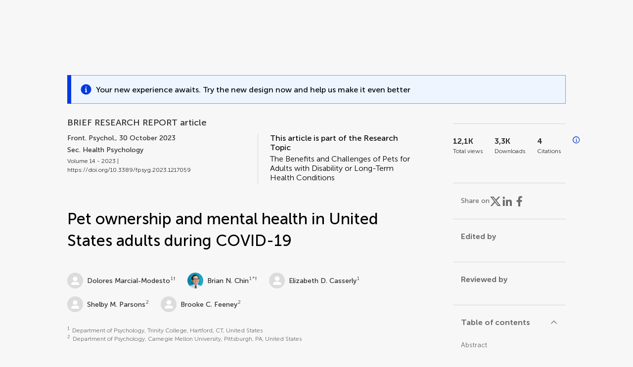

--- FILE ---
content_type: text/html;charset=utf-8
request_url: https://www.frontiersin.org/journals/psychology/articles/10.3389/fpsyg.2023.1217059/full?utm_source=F-NTF&utm_medium=EMLX&utm_campaign=PRD_FEOPS_20170000_ARTICLE
body_size: 85185
content:
<!DOCTYPE html><html  lang="en" data-capo=""><head><meta charset="utf-8">
<meta name="viewport" content="width=device-width, initial-scale=1">
<title>Frontiers | Pet ownership and mental health in United States adults during COVID-19</title>
<link rel="stylesheet" href="/ap-2024/_nuxt/entry.AB1crwSt.css">
<link rel="stylesheet" href="/ap-2024/_nuxt/vue-core.D_ZkcUGg.css">
<link rel="stylesheet" href="/ap-2024/_nuxt/explainer.CMppEa5M.css">
<link rel="stylesheet" href="/ap-2024/_nuxt/ArticleDetails.BX0z5WVN.css">
<link rel="stylesheet" href="/ap-2024/_nuxt/ArticleLayoutHeader.B9bRe65l.css">
<link rel="stylesheet" href="/ap-2024/_nuxt/AnnouncementCard.DUO0qOMW.css">
<link rel="stylesheet" href="/ap-2024/_nuxt/FloatingButtons.xuP8gC33.css">
<link rel="stylesheet" href="/ap-2024/_nuxt/ArticleEvent.D0PaxIW7.css">
<link rel="stylesheet" href="/ap-2024/_nuxt/SimilarArticles.BMee4Fk4.css">
<link rel="stylesheet" href="/ap-2024/_nuxt/ArticleTemplateBanner.CXmOJ7NH.css">
<link rel="modulepreload" as="script" crossorigin href="/ap-2024/_nuxt/DRYNqnVd.js">
<link rel="modulepreload" as="script" crossorigin href="/ap-2024/_nuxt/B674Mi_H.js">
<link rel="modulepreload" as="script" crossorigin href="/ap-2024/_nuxt/BXedFy5e.js">
<link rel="modulepreload" as="script" crossorigin href="/ap-2024/_nuxt/eQMj-Fph.js">
<link rel="modulepreload" as="script" crossorigin href="/ap-2024/_nuxt/Duw3isc9.js">
<link rel="modulepreload" as="script" crossorigin href="/ap-2024/_nuxt/DjI15LZ5.js">
<link rel="modulepreload" as="script" crossorigin href="/ap-2024/_nuxt/B6M9uG8T.js">
<link rel="modulepreload" as="script" crossorigin href="/ap-2024/_nuxt/DHv8pTSw.js">
<link rel="modulepreload" as="script" crossorigin href="/ap-2024/_nuxt/BHPWSuhB.js">
<link rel="modulepreload" as="script" crossorigin href="/ap-2024/_nuxt/x5HZk7Le.js">
<link rel="modulepreload" as="script" crossorigin href="/ap-2024/_nuxt/CNJXQ6ZR.js">
<link rel="modulepreload" as="script" crossorigin href="/ap-2024/_nuxt/Dss5ciUI.js">
<link rel="modulepreload" as="script" crossorigin href="/ap-2024/_nuxt/DJWY6MSS.js">
<link rel="modulepreload" as="script" crossorigin href="/ap-2024/_nuxt/B9tiAR9J.js">
<link rel="modulepreload" as="script" crossorigin href="/ap-2024/_nuxt/BFgFZnD8.js">
<link rel="modulepreload" as="script" crossorigin href="/ap-2024/_nuxt/CI6-_WoE.js">
<link rel="modulepreload" as="script" crossorigin href="/ap-2024/_nuxt/c9ck3aY_.js">
<link rel="modulepreload" as="script" crossorigin href="/ap-2024/_nuxt/PeGMlaa5.js">
<link rel="modulepreload" as="script" crossorigin href="/ap-2024/_nuxt/C5dNmKl0.js">
<link rel="modulepreload" as="script" crossorigin href="/ap-2024/_nuxt/DPYxSy-1.js">
<link rel="modulepreload" as="script" crossorigin href="/ap-2024/_nuxt/DoMxL-_e.js">
<link rel="modulepreload" as="script" crossorigin href="/ap-2024/_nuxt/DPw4sizt.js">
<link rel="modulepreload" as="script" crossorigin href="/ap-2024/_nuxt/Bn0UPKJM.js">
<link rel="modulepreload" as="script" crossorigin href="/ap-2024/_nuxt/BVi9nG2K.js">
<link rel="modulepreload" as="script" crossorigin href="/ap-2024/_nuxt/BfEXFIJU.js">
<link rel="prefetch" as="script" crossorigin href="/ap-2024/_nuxt/DRc7EUFS.js">
<link rel="prefetch" as="style" crossorigin href="/ap-2024/_nuxt/ArticleHubLayout.q6CU8_bN.css">
<link rel="prefetch" as="script" crossorigin href="/ap-2024/_nuxt/DML02aIg.js">
<link rel="prefetch" as="script" crossorigin href="/ap-2024/_nuxt/BJDy-KHJ.js">
<link rel="prefetch" as="script" crossorigin href="/ap-2024/_nuxt/GWtHKqLR.js">
<link rel="prefetch" as="script" crossorigin href="/ap-2024/_nuxt/DvsHqPd1.js">
<meta name="theme-color" content="#0C4DED">
<meta name="mobile-web-app-capable" content="yes">
<meta name="apple-mobile-web-app-capable" content="yes">
<script type="text/javascript" data-hid="4cd079c">window.NREUM||(NREUM={});NREUM.info = {"agent":"","beacon":"bam.nr-data.net","errorBeacon":"bam.nr-data.net","licenseKey":"598a124f17","applicationID":"586843029","agentToken":null,"applicationTime":3.44299,"transactionName":"MQcDMkECCkNSW0YMWghNLwlBDgVcWkJXAWAUC04MXBYWXlJUQUpFFRsCDlwPC1dKF1MXQQ8BDQNATE4fVUhBHFJIUFFUAE1VAgIPAlAMSQQUCl8=","queueTime":0,"ttGuid":"66eeeb7f5461ff72"}; (window.NREUM||(NREUM={})).init={privacy:{cookies_enabled:true},ajax:{deny_list:["bam.nr-data.net"]},feature_flags:["soft_nav"],distributed_tracing:{enabled:true}};(window.NREUM||(NREUM={})).loader_config={agentID:"594460232",accountID:"230385",trustKey:"230385",xpid:"VgUHUl5WGwYIUllWBAEFXw==",licenseKey:"598a124f17",applicationID:"586843029",browserID:"594460232"};;/*! For license information please see nr-loader-spa-1.308.0.min.js.LICENSE.txt */
(()=>{var e,t,r={384:(e,t,r)=>{"use strict";r.d(t,{NT:()=>a,US:()=>u,Zm:()=>o,bQ:()=>d,dV:()=>c,pV:()=>l});var n=r(6154),i=r(1863),s=r(1910);const a={beacon:"bam.nr-data.net",errorBeacon:"bam.nr-data.net"};function o(){return n.gm.NREUM||(n.gm.NREUM={}),void 0===n.gm.newrelic&&(n.gm.newrelic=n.gm.NREUM),n.gm.NREUM}function c(){let e=o();return e.o||(e.o={ST:n.gm.setTimeout,SI:n.gm.setImmediate||n.gm.setInterval,CT:n.gm.clearTimeout,XHR:n.gm.XMLHttpRequest,REQ:n.gm.Request,EV:n.gm.Event,PR:n.gm.Promise,MO:n.gm.MutationObserver,FETCH:n.gm.fetch,WS:n.gm.WebSocket},(0,s.i)(...Object.values(e.o))),e}function d(e,t){let r=o();r.initializedAgents??={},t.initializedAt={ms:(0,i.t)(),date:new Date},r.initializedAgents[e]=t}function u(e,t){o()[e]=t}function l(){return function(){let e=o();const t=e.info||{};e.info={beacon:a.beacon,errorBeacon:a.errorBeacon,...t}}(),function(){let e=o();const t=e.init||{};e.init={...t}}(),c(),function(){let e=o();const t=e.loader_config||{};e.loader_config={...t}}(),o()}},782:(e,t,r)=>{"use strict";r.d(t,{T:()=>n});const n=r(860).K7.pageViewTiming},860:(e,t,r)=>{"use strict";r.d(t,{$J:()=>u,K7:()=>c,P3:()=>d,XX:()=>i,Yy:()=>o,df:()=>s,qY:()=>n,v4:()=>a});const n="events",i="jserrors",s="browser/blobs",a="rum",o="browser/logs",c={ajax:"ajax",genericEvents:"generic_events",jserrors:i,logging:"logging",metrics:"metrics",pageAction:"page_action",pageViewEvent:"page_view_event",pageViewTiming:"page_view_timing",sessionReplay:"session_replay",sessionTrace:"session_trace",softNav:"soft_navigations",spa:"spa"},d={[c.pageViewEvent]:1,[c.pageViewTiming]:2,[c.metrics]:3,[c.jserrors]:4,[c.spa]:5,[c.ajax]:6,[c.sessionTrace]:7,[c.softNav]:8,[c.sessionReplay]:9,[c.logging]:10,[c.genericEvents]:11},u={[c.pageViewEvent]:a,[c.pageViewTiming]:n,[c.ajax]:n,[c.spa]:n,[c.softNav]:n,[c.metrics]:i,[c.jserrors]:i,[c.sessionTrace]:s,[c.sessionReplay]:s,[c.logging]:o,[c.genericEvents]:"ins"}},944:(e,t,r)=>{"use strict";r.d(t,{R:()=>i});var n=r(3241);function i(e,t){"function"==typeof console.debug&&(console.debug("New Relic Warning: https://github.com/newrelic/newrelic-browser-agent/blob/main/docs/warning-codes.md#".concat(e),t),(0,n.W)({agentIdentifier:null,drained:null,type:"data",name:"warn",feature:"warn",data:{code:e,secondary:t}}))}},993:(e,t,r)=>{"use strict";r.d(t,{A$:()=>s,ET:()=>a,TZ:()=>o,p_:()=>i});var n=r(860);const i={ERROR:"ERROR",WARN:"WARN",INFO:"INFO",DEBUG:"DEBUG",TRACE:"TRACE"},s={OFF:0,ERROR:1,WARN:2,INFO:3,DEBUG:4,TRACE:5},a="log",o=n.K7.logging},1541:(e,t,r)=>{"use strict";r.d(t,{U:()=>i,f:()=>n});const n={MFE:"MFE",BA:"BA"};function i(e,t){if(2!==t?.harvestEndpointVersion)return{};const r=t.agentRef.runtime.appMetadata.agents[0].entityGuid;return e?{"source.id":e.id,"source.name":e.name,"source.type":e.type,"parent.id":e.parent?.id||r,"parent.type":e.parent?.type||n.BA}:{"entity.guid":r,appId:t.agentRef.info.applicationID}}},1687:(e,t,r)=>{"use strict";r.d(t,{Ak:()=>d,Ze:()=>h,x3:()=>u});var n=r(3241),i=r(7836),s=r(3606),a=r(860),o=r(2646);const c={};function d(e,t){const r={staged:!1,priority:a.P3[t]||0};l(e),c[e].get(t)||c[e].set(t,r)}function u(e,t){e&&c[e]&&(c[e].get(t)&&c[e].delete(t),p(e,t,!1),c[e].size&&f(e))}function l(e){if(!e)throw new Error("agentIdentifier required");c[e]||(c[e]=new Map)}function h(e="",t="feature",r=!1){if(l(e),!e||!c[e].get(t)||r)return p(e,t);c[e].get(t).staged=!0,f(e)}function f(e){const t=Array.from(c[e]);t.every(([e,t])=>t.staged)&&(t.sort((e,t)=>e[1].priority-t[1].priority),t.forEach(([t])=>{c[e].delete(t),p(e,t)}))}function p(e,t,r=!0){const a=e?i.ee.get(e):i.ee,c=s.i.handlers;if(!a.aborted&&a.backlog&&c){if((0,n.W)({agentIdentifier:e,type:"lifecycle",name:"drain",feature:t}),r){const e=a.backlog[t],r=c[t];if(r){for(let t=0;e&&t<e.length;++t)g(e[t],r);Object.entries(r).forEach(([e,t])=>{Object.values(t||{}).forEach(t=>{t[0]?.on&&t[0]?.context()instanceof o.y&&t[0].on(e,t[1])})})}}a.isolatedBacklog||delete c[t],a.backlog[t]=null,a.emit("drain-"+t,[])}}function g(e,t){var r=e[1];Object.values(t[r]||{}).forEach(t=>{var r=e[0];if(t[0]===r){var n=t[1],i=e[3],s=e[2];n.apply(i,s)}})}},1738:(e,t,r)=>{"use strict";r.d(t,{U:()=>f,Y:()=>h});var n=r(3241),i=r(9908),s=r(1863),a=r(944),o=r(5701),c=r(3969),d=r(8362),u=r(860),l=r(4261);function h(e,t,r,s){const h=s||r;!h||h[e]&&h[e]!==d.d.prototype[e]||(h[e]=function(){(0,i.p)(c.xV,["API/"+e+"/called"],void 0,u.K7.metrics,r.ee),(0,n.W)({agentIdentifier:r.agentIdentifier,drained:!!o.B?.[r.agentIdentifier],type:"data",name:"api",feature:l.Pl+e,data:{}});try{return t.apply(this,arguments)}catch(e){(0,a.R)(23,e)}})}function f(e,t,r,n,a){const o=e.info;null===r?delete o.jsAttributes[t]:o.jsAttributes[t]=r,(a||null===r)&&(0,i.p)(l.Pl+n,[(0,s.t)(),t,r],void 0,"session",e.ee)}},1741:(e,t,r)=>{"use strict";r.d(t,{W:()=>s});var n=r(944),i=r(4261);class s{#e(e,...t){if(this[e]!==s.prototype[e])return this[e](...t);(0,n.R)(35,e)}addPageAction(e,t){return this.#e(i.hG,e,t)}register(e){return this.#e(i.eY,e)}recordCustomEvent(e,t){return this.#e(i.fF,e,t)}setPageViewName(e,t){return this.#e(i.Fw,e,t)}setCustomAttribute(e,t,r){return this.#e(i.cD,e,t,r)}noticeError(e,t){return this.#e(i.o5,e,t)}setUserId(e,t=!1){return this.#e(i.Dl,e,t)}setApplicationVersion(e){return this.#e(i.nb,e)}setErrorHandler(e){return this.#e(i.bt,e)}addRelease(e,t){return this.#e(i.k6,e,t)}log(e,t){return this.#e(i.$9,e,t)}start(){return this.#e(i.d3)}finished(e){return this.#e(i.BL,e)}recordReplay(){return this.#e(i.CH)}pauseReplay(){return this.#e(i.Tb)}addToTrace(e){return this.#e(i.U2,e)}setCurrentRouteName(e){return this.#e(i.PA,e)}interaction(e){return this.#e(i.dT,e)}wrapLogger(e,t,r){return this.#e(i.Wb,e,t,r)}measure(e,t){return this.#e(i.V1,e,t)}consent(e){return this.#e(i.Pv,e)}}},1863:(e,t,r)=>{"use strict";function n(){return Math.floor(performance.now())}r.d(t,{t:()=>n})},1910:(e,t,r)=>{"use strict";r.d(t,{i:()=>s});var n=r(944);const i=new Map;function s(...e){return e.every(e=>{if(i.has(e))return i.get(e);const t="function"==typeof e?e.toString():"",r=t.includes("[native code]"),s=t.includes("nrWrapper");return r||s||(0,n.R)(64,e?.name||t),i.set(e,r),r})}},2555:(e,t,r)=>{"use strict";r.d(t,{D:()=>o,f:()=>a});var n=r(384),i=r(8122);const s={beacon:n.NT.beacon,errorBeacon:n.NT.errorBeacon,licenseKey:void 0,applicationID:void 0,sa:void 0,queueTime:void 0,applicationTime:void 0,ttGuid:void 0,user:void 0,account:void 0,product:void 0,extra:void 0,jsAttributes:{},userAttributes:void 0,atts:void 0,transactionName:void 0,tNamePlain:void 0};function a(e){try{return!!e.licenseKey&&!!e.errorBeacon&&!!e.applicationID}catch(e){return!1}}const o=e=>(0,i.a)(e,s)},2614:(e,t,r)=>{"use strict";r.d(t,{BB:()=>a,H3:()=>n,g:()=>d,iL:()=>c,tS:()=>o,uh:()=>i,wk:()=>s});const n="NRBA",i="SESSION",s=144e5,a=18e5,o={STARTED:"session-started",PAUSE:"session-pause",RESET:"session-reset",RESUME:"session-resume",UPDATE:"session-update"},c={SAME_TAB:"same-tab",CROSS_TAB:"cross-tab"},d={OFF:0,FULL:1,ERROR:2}},2646:(e,t,r)=>{"use strict";r.d(t,{y:()=>n});class n{constructor(e){this.contextId=e}}},2843:(e,t,r)=>{"use strict";r.d(t,{G:()=>s,u:()=>i});var n=r(3878);function i(e,t=!1,r,i){(0,n.DD)("visibilitychange",function(){if(t)return void("hidden"===document.visibilityState&&e());e(document.visibilityState)},r,i)}function s(e,t,r){(0,n.sp)("pagehide",e,t,r)}},3241:(e,t,r)=>{"use strict";r.d(t,{W:()=>s});var n=r(6154);const i="newrelic";function s(e={}){try{n.gm.dispatchEvent(new CustomEvent(i,{detail:e}))}catch(e){}}},3304:(e,t,r)=>{"use strict";r.d(t,{A:()=>s});var n=r(7836);const i=()=>{const e=new WeakSet;return(t,r)=>{if("object"==typeof r&&null!==r){if(e.has(r))return;e.add(r)}return r}};function s(e){try{return JSON.stringify(e,i())??""}catch(e){try{n.ee.emit("internal-error",[e])}catch(e){}return""}}},3333:(e,t,r)=>{"use strict";r.d(t,{$v:()=>u,TZ:()=>n,Xh:()=>c,Zp:()=>i,kd:()=>d,mq:()=>o,nf:()=>a,qN:()=>s});const n=r(860).K7.genericEvents,i=["auxclick","click","copy","keydown","paste","scrollend"],s=["focus","blur"],a=4,o=1e3,c=2e3,d=["PageAction","UserAction","BrowserPerformance"],u={RESOURCES:"experimental.resources",REGISTER:"register"}},3434:(e,t,r)=>{"use strict";r.d(t,{Jt:()=>s,YM:()=>d});var n=r(7836),i=r(5607);const s="nr@original:".concat(i.W),a=50;var o=Object.prototype.hasOwnProperty,c=!1;function d(e,t){return e||(e=n.ee),r.inPlace=function(e,t,n,i,s){n||(n="");const a="-"===n.charAt(0);for(let o=0;o<t.length;o++){const c=t[o],d=e[c];l(d)||(e[c]=r(d,a?c+n:n,i,c,s))}},r.flag=s,r;function r(t,r,n,c,d){return l(t)?t:(r||(r=""),nrWrapper[s]=t,function(e,t,r){if(Object.defineProperty&&Object.keys)try{return Object.keys(e).forEach(function(r){Object.defineProperty(t,r,{get:function(){return e[r]},set:function(t){return e[r]=t,t}})}),t}catch(e){u([e],r)}for(var n in e)o.call(e,n)&&(t[n]=e[n])}(t,nrWrapper,e),nrWrapper);function nrWrapper(){var s,o,l,h;let f;try{o=this,s=[...arguments],l="function"==typeof n?n(s,o):n||{}}catch(t){u([t,"",[s,o,c],l],e)}i(r+"start",[s,o,c],l,d);const p=performance.now();let g;try{return h=t.apply(o,s),g=performance.now(),h}catch(e){throw g=performance.now(),i(r+"err",[s,o,e],l,d),f=e,f}finally{const e=g-p,t={start:p,end:g,duration:e,isLongTask:e>=a,methodName:c,thrownError:f};t.isLongTask&&i("long-task",[t,o],l,d),i(r+"end",[s,o,h],l,d)}}}function i(r,n,i,s){if(!c||t){var a=c;c=!0;try{e.emit(r,n,i,t,s)}catch(t){u([t,r,n,i],e)}c=a}}}function u(e,t){t||(t=n.ee);try{t.emit("internal-error",e)}catch(e){}}function l(e){return!(e&&"function"==typeof e&&e.apply&&!e[s])}},3606:(e,t,r)=>{"use strict";r.d(t,{i:()=>s});var n=r(9908);s.on=a;var i=s.handlers={};function s(e,t,r,s){a(s||n.d,i,e,t,r)}function a(e,t,r,i,s){s||(s="feature"),e||(e=n.d);var a=t[s]=t[s]||{};(a[r]=a[r]||[]).push([e,i])}},3738:(e,t,r)=>{"use strict";r.d(t,{He:()=>i,Kp:()=>o,Lc:()=>d,Rz:()=>u,TZ:()=>n,bD:()=>s,d3:()=>a,jx:()=>l,sl:()=>h,uP:()=>c});const n=r(860).K7.sessionTrace,i="bstResource",s="resource",a="-start",o="-end",c="fn"+a,d="fn"+o,u="pushState",l=1e3,h=3e4},3785:(e,t,r)=>{"use strict";r.d(t,{R:()=>c,b:()=>d});var n=r(9908),i=r(1863),s=r(860),a=r(3969),o=r(993);function c(e,t,r={},c=o.p_.INFO,d=!0,u,l=(0,i.t)()){(0,n.p)(a.xV,["API/logging/".concat(c.toLowerCase(),"/called")],void 0,s.K7.metrics,e),(0,n.p)(o.ET,[l,t,r,c,d,u],void 0,s.K7.logging,e)}function d(e){return"string"==typeof e&&Object.values(o.p_).some(t=>t===e.toUpperCase().trim())}},3878:(e,t,r)=>{"use strict";function n(e,t){return{capture:e,passive:!1,signal:t}}function i(e,t,r=!1,i){window.addEventListener(e,t,n(r,i))}function s(e,t,r=!1,i){document.addEventListener(e,t,n(r,i))}r.d(t,{DD:()=>s,jT:()=>n,sp:()=>i})},3962:(e,t,r)=>{"use strict";r.d(t,{AM:()=>a,O2:()=>l,OV:()=>s,Qu:()=>h,TZ:()=>c,ih:()=>f,pP:()=>o,t1:()=>u,tC:()=>i,wD:()=>d});var n=r(860);const i=["click","keydown","submit"],s="popstate",a="api",o="initialPageLoad",c=n.K7.softNav,d=5e3,u=500,l={INITIAL_PAGE_LOAD:"",ROUTE_CHANGE:1,UNSPECIFIED:2},h={INTERACTION:1,AJAX:2,CUSTOM_END:3,CUSTOM_TRACER:4},f={IP:"in progress",PF:"pending finish",FIN:"finished",CAN:"cancelled"}},3969:(e,t,r)=>{"use strict";r.d(t,{TZ:()=>n,XG:()=>o,rs:()=>i,xV:()=>a,z_:()=>s});const n=r(860).K7.metrics,i="sm",s="cm",a="storeSupportabilityMetrics",o="storeEventMetrics"},4234:(e,t,r)=>{"use strict";r.d(t,{W:()=>s});var n=r(7836),i=r(1687);class s{constructor(e,t){this.agentIdentifier=e,this.ee=n.ee.get(e),this.featureName=t,this.blocked=!1}deregisterDrain(){(0,i.x3)(this.agentIdentifier,this.featureName)}}},4261:(e,t,r)=>{"use strict";r.d(t,{$9:()=>u,BL:()=>c,CH:()=>p,Dl:()=>R,Fw:()=>w,PA:()=>v,Pl:()=>n,Pv:()=>A,Tb:()=>h,U2:()=>a,V1:()=>E,Wb:()=>T,bt:()=>y,cD:()=>b,d3:()=>x,dT:()=>d,eY:()=>g,fF:()=>f,hG:()=>s,hw:()=>i,k6:()=>o,nb:()=>m,o5:()=>l});const n="api-",i=n+"ixn-",s="addPageAction",a="addToTrace",o="addRelease",c="finished",d="interaction",u="log",l="noticeError",h="pauseReplay",f="recordCustomEvent",p="recordReplay",g="register",m="setApplicationVersion",v="setCurrentRouteName",b="setCustomAttribute",y="setErrorHandler",w="setPageViewName",R="setUserId",x="start",T="wrapLogger",E="measure",A="consent"},5205:(e,t,r)=>{"use strict";r.d(t,{j:()=>S});var n=r(384),i=r(1741);var s=r(2555),a=r(3333);const o=e=>{if(!e||"string"!=typeof e)return!1;try{document.createDocumentFragment().querySelector(e)}catch{return!1}return!0};var c=r(2614),d=r(944),u=r(8122);const l="[data-nr-mask]",h=e=>(0,u.a)(e,(()=>{const e={feature_flags:[],experimental:{allow_registered_children:!1,resources:!1},mask_selector:"*",block_selector:"[data-nr-block]",mask_input_options:{color:!1,date:!1,"datetime-local":!1,email:!1,month:!1,number:!1,range:!1,search:!1,tel:!1,text:!1,time:!1,url:!1,week:!1,textarea:!1,select:!1,password:!0}};return{ajax:{deny_list:void 0,block_internal:!0,enabled:!0,autoStart:!0},api:{get allow_registered_children(){return e.feature_flags.includes(a.$v.REGISTER)||e.experimental.allow_registered_children},set allow_registered_children(t){e.experimental.allow_registered_children=t},duplicate_registered_data:!1},browser_consent_mode:{enabled:!1},distributed_tracing:{enabled:void 0,exclude_newrelic_header:void 0,cors_use_newrelic_header:void 0,cors_use_tracecontext_headers:void 0,allowed_origins:void 0},get feature_flags(){return e.feature_flags},set feature_flags(t){e.feature_flags=t},generic_events:{enabled:!0,autoStart:!0},harvest:{interval:30},jserrors:{enabled:!0,autoStart:!0},logging:{enabled:!0,autoStart:!0},metrics:{enabled:!0,autoStart:!0},obfuscate:void 0,page_action:{enabled:!0},page_view_event:{enabled:!0,autoStart:!0},page_view_timing:{enabled:!0,autoStart:!0},performance:{capture_marks:!1,capture_measures:!1,capture_detail:!0,resources:{get enabled(){return e.feature_flags.includes(a.$v.RESOURCES)||e.experimental.resources},set enabled(t){e.experimental.resources=t},asset_types:[],first_party_domains:[],ignore_newrelic:!0}},privacy:{cookies_enabled:!0},proxy:{assets:void 0,beacon:void 0},session:{expiresMs:c.wk,inactiveMs:c.BB},session_replay:{autoStart:!0,enabled:!1,preload:!1,sampling_rate:10,error_sampling_rate:100,collect_fonts:!1,inline_images:!1,fix_stylesheets:!0,mask_all_inputs:!0,get mask_text_selector(){return e.mask_selector},set mask_text_selector(t){o(t)?e.mask_selector="".concat(t,",").concat(l):""===t||null===t?e.mask_selector=l:(0,d.R)(5,t)},get block_class(){return"nr-block"},get ignore_class(){return"nr-ignore"},get mask_text_class(){return"nr-mask"},get block_selector(){return e.block_selector},set block_selector(t){o(t)?e.block_selector+=",".concat(t):""!==t&&(0,d.R)(6,t)},get mask_input_options(){return e.mask_input_options},set mask_input_options(t){t&&"object"==typeof t?e.mask_input_options={...t,password:!0}:(0,d.R)(7,t)}},session_trace:{enabled:!0,autoStart:!0},soft_navigations:{enabled:!0,autoStart:!0},spa:{enabled:!0,autoStart:!0},ssl:void 0,user_actions:{enabled:!0,elementAttributes:["id","className","tagName","type"]}}})());var f=r(6154),p=r(9324);let g=0;const m={buildEnv:p.F3,distMethod:p.Xs,version:p.xv,originTime:f.WN},v={consented:!1},b={appMetadata:{},get consented(){return this.session?.state?.consent||v.consented},set consented(e){v.consented=e},customTransaction:void 0,denyList:void 0,disabled:!1,harvester:void 0,isolatedBacklog:!1,isRecording:!1,loaderType:void 0,maxBytes:3e4,obfuscator:void 0,onerror:void 0,ptid:void 0,releaseIds:{},session:void 0,timeKeeper:void 0,registeredEntities:[],jsAttributesMetadata:{bytes:0},get harvestCount(){return++g}},y=e=>{const t=(0,u.a)(e,b),r=Object.keys(m).reduce((e,t)=>(e[t]={value:m[t],writable:!1,configurable:!0,enumerable:!0},e),{});return Object.defineProperties(t,r)};var w=r(5701);const R=e=>{const t=e.startsWith("http");e+="/",r.p=t?e:"https://"+e};var x=r(7836),T=r(3241);const E={accountID:void 0,trustKey:void 0,agentID:void 0,licenseKey:void 0,applicationID:void 0,xpid:void 0},A=e=>(0,u.a)(e,E),_=new Set;function S(e,t={},r,a){let{init:o,info:c,loader_config:d,runtime:u={},exposed:l=!0}=t;if(!c){const e=(0,n.pV)();o=e.init,c=e.info,d=e.loader_config}e.init=h(o||{}),e.loader_config=A(d||{}),c.jsAttributes??={},f.bv&&(c.jsAttributes.isWorker=!0),e.info=(0,s.D)(c);const p=e.init,g=[c.beacon,c.errorBeacon];_.has(e.agentIdentifier)||(p.proxy.assets&&(R(p.proxy.assets),g.push(p.proxy.assets)),p.proxy.beacon&&g.push(p.proxy.beacon),e.beacons=[...g],function(e){const t=(0,n.pV)();Object.getOwnPropertyNames(i.W.prototype).forEach(r=>{const n=i.W.prototype[r];if("function"!=typeof n||"constructor"===n)return;let s=t[r];e[r]&&!1!==e.exposed&&"micro-agent"!==e.runtime?.loaderType&&(t[r]=(...t)=>{const n=e[r](...t);return s?s(...t):n})})}(e),(0,n.US)("activatedFeatures",w.B)),u.denyList=[...p.ajax.deny_list||[],...p.ajax.block_internal?g:[]],u.ptid=e.agentIdentifier,u.loaderType=r,e.runtime=y(u),_.has(e.agentIdentifier)||(e.ee=x.ee.get(e.agentIdentifier),e.exposed=l,(0,T.W)({agentIdentifier:e.agentIdentifier,drained:!!w.B?.[e.agentIdentifier],type:"lifecycle",name:"initialize",feature:void 0,data:e.config})),_.add(e.agentIdentifier)}},5270:(e,t,r)=>{"use strict";r.d(t,{Aw:()=>a,SR:()=>s,rF:()=>o});var n=r(384),i=r(7767);function s(e){return!!(0,n.dV)().o.MO&&(0,i.V)(e)&&!0===e?.session_trace.enabled}function a(e){return!0===e?.session_replay.preload&&s(e)}function o(e,t){try{if("string"==typeof t?.type){if("password"===t.type.toLowerCase())return"*".repeat(e?.length||0);if(void 0!==t?.dataset?.nrUnmask||t?.classList?.contains("nr-unmask"))return e}}catch(e){}return"string"==typeof e?e.replace(/[\S]/g,"*"):"*".repeat(e?.length||0)}},5289:(e,t,r)=>{"use strict";r.d(t,{GG:()=>a,Qr:()=>c,sB:()=>o});var n=r(3878),i=r(6389);function s(){return"undefined"==typeof document||"complete"===document.readyState}function a(e,t){if(s())return e();const r=(0,i.J)(e),a=setInterval(()=>{s()&&(clearInterval(a),r())},500);(0,n.sp)("load",r,t)}function o(e){if(s())return e();(0,n.DD)("DOMContentLoaded",e)}function c(e){if(s())return e();(0,n.sp)("popstate",e)}},5607:(e,t,r)=>{"use strict";r.d(t,{W:()=>n});const n=(0,r(9566).bz)()},5701:(e,t,r)=>{"use strict";r.d(t,{B:()=>s,t:()=>a});var n=r(3241);const i=new Set,s={};function a(e,t){const r=t.agentIdentifier;s[r]??={},e&&"object"==typeof e&&(i.has(r)||(t.ee.emit("rumresp",[e]),s[r]=e,i.add(r),(0,n.W)({agentIdentifier:r,loaded:!0,drained:!0,type:"lifecycle",name:"load",feature:void 0,data:e})))}},6154:(e,t,r)=>{"use strict";r.d(t,{OF:()=>d,RI:()=>i,WN:()=>h,bv:()=>s,eN:()=>f,gm:()=>a,lR:()=>l,m:()=>c,mw:()=>o,sb:()=>u});var n=r(1863);const i="undefined"!=typeof window&&!!window.document,s="undefined"!=typeof WorkerGlobalScope&&("undefined"!=typeof self&&self instanceof WorkerGlobalScope&&self.navigator instanceof WorkerNavigator||"undefined"!=typeof globalThis&&globalThis instanceof WorkerGlobalScope&&globalThis.navigator instanceof WorkerNavigator),a=i?window:"undefined"!=typeof WorkerGlobalScope&&("undefined"!=typeof self&&self instanceof WorkerGlobalScope&&self||"undefined"!=typeof globalThis&&globalThis instanceof WorkerGlobalScope&&globalThis),o=Boolean("hidden"===a?.document?.visibilityState),c=""+a?.location,d=/iPad|iPhone|iPod/.test(a.navigator?.userAgent),u=d&&"undefined"==typeof SharedWorker,l=(()=>{const e=a.navigator?.userAgent?.match(/Firefox[/\s](\d+\.\d+)/);return Array.isArray(e)&&e.length>=2?+e[1]:0})(),h=Date.now()-(0,n.t)(),f=()=>"undefined"!=typeof PerformanceNavigationTiming&&a?.performance?.getEntriesByType("navigation")?.[0]?.responseStart},6344:(e,t,r)=>{"use strict";r.d(t,{BB:()=>u,Qb:()=>l,TZ:()=>i,Ug:()=>a,Vh:()=>s,_s:()=>o,bc:()=>d,yP:()=>c});var n=r(2614);const i=r(860).K7.sessionReplay,s="errorDuringReplay",a=.12,o={DomContentLoaded:0,Load:1,FullSnapshot:2,IncrementalSnapshot:3,Meta:4,Custom:5},c={[n.g.ERROR]:15e3,[n.g.FULL]:3e5,[n.g.OFF]:0},d={RESET:{message:"Session was reset",sm:"Reset"},IMPORT:{message:"Recorder failed to import",sm:"Import"},TOO_MANY:{message:"429: Too Many Requests",sm:"Too-Many"},TOO_BIG:{message:"Payload was too large",sm:"Too-Big"},CROSS_TAB:{message:"Session Entity was set to OFF on another tab",sm:"Cross-Tab"},ENTITLEMENTS:{message:"Session Replay is not allowed and will not be started",sm:"Entitlement"}},u=5e3,l={API:"api",RESUME:"resume",SWITCH_TO_FULL:"switchToFull",INITIALIZE:"initialize",PRELOAD:"preload"}},6389:(e,t,r)=>{"use strict";function n(e,t=500,r={}){const n=r?.leading||!1;let i;return(...r)=>{n&&void 0===i&&(e.apply(this,r),i=setTimeout(()=>{i=clearTimeout(i)},t)),n||(clearTimeout(i),i=setTimeout(()=>{e.apply(this,r)},t))}}function i(e){let t=!1;return(...r)=>{t||(t=!0,e.apply(this,r))}}r.d(t,{J:()=>i,s:()=>n})},6630:(e,t,r)=>{"use strict";r.d(t,{T:()=>n});const n=r(860).K7.pageViewEvent},6774:(e,t,r)=>{"use strict";r.d(t,{T:()=>n});const n=r(860).K7.jserrors},7295:(e,t,r)=>{"use strict";r.d(t,{Xv:()=>a,gX:()=>i,iW:()=>s});var n=[];function i(e){if(!e||s(e))return!1;if(0===n.length)return!0;if("*"===n[0].hostname)return!1;for(var t=0;t<n.length;t++){var r=n[t];if(r.hostname.test(e.hostname)&&r.pathname.test(e.pathname))return!1}return!0}function s(e){return void 0===e.hostname}function a(e){if(n=[],e&&e.length)for(var t=0;t<e.length;t++){let r=e[t];if(!r)continue;if("*"===r)return void(n=[{hostname:"*"}]);0===r.indexOf("http://")?r=r.substring(7):0===r.indexOf("https://")&&(r=r.substring(8));const i=r.indexOf("/");let s,a;i>0?(s=r.substring(0,i),a=r.substring(i)):(s=r,a="*");let[c]=s.split(":");n.push({hostname:o(c),pathname:o(a,!0)})}}function o(e,t=!1){const r=e.replace(/[.+?^${}()|[\]\\]/g,e=>"\\"+e).replace(/\*/g,".*?");return new RegExp((t?"^":"")+r+"$")}},7485:(e,t,r)=>{"use strict";r.d(t,{D:()=>i});var n=r(6154);function i(e){if(0===(e||"").indexOf("data:"))return{protocol:"data"};try{const t=new URL(e,location.href),r={port:t.port,hostname:t.hostname,pathname:t.pathname,search:t.search,protocol:t.protocol.slice(0,t.protocol.indexOf(":")),sameOrigin:t.protocol===n.gm?.location?.protocol&&t.host===n.gm?.location?.host};return r.port&&""!==r.port||("http:"===t.protocol&&(r.port="80"),"https:"===t.protocol&&(r.port="443")),r.pathname&&""!==r.pathname?r.pathname.startsWith("/")||(r.pathname="/".concat(r.pathname)):r.pathname="/",r}catch(e){return{}}}},7699:(e,t,r)=>{"use strict";r.d(t,{It:()=>s,KC:()=>o,No:()=>i,qh:()=>a});var n=r(860);const i=16e3,s=1e6,a="SESSION_ERROR",o={[n.K7.logging]:!0,[n.K7.genericEvents]:!1,[n.K7.jserrors]:!1,[n.K7.ajax]:!1}},7767:(e,t,r)=>{"use strict";r.d(t,{V:()=>i});var n=r(6154);const i=e=>n.RI&&!0===e?.privacy.cookies_enabled},7836:(e,t,r)=>{"use strict";r.d(t,{P:()=>o,ee:()=>c});var n=r(384),i=r(8990),s=r(2646),a=r(5607);const o="nr@context:".concat(a.W),c=function e(t,r){var n={},a={},u={},l=!1;try{l=16===r.length&&d.initializedAgents?.[r]?.runtime.isolatedBacklog}catch(e){}var h={on:p,addEventListener:p,removeEventListener:function(e,t){var r=n[e];if(!r)return;for(var i=0;i<r.length;i++)r[i]===t&&r.splice(i,1)},emit:function(e,r,n,i,s){!1!==s&&(s=!0);if(c.aborted&&!i)return;t&&s&&t.emit(e,r,n);var o=f(n);g(e).forEach(e=>{e.apply(o,r)});var d=v()[a[e]];d&&d.push([h,e,r,o]);return o},get:m,listeners:g,context:f,buffer:function(e,t){const r=v();if(t=t||"feature",h.aborted)return;Object.entries(e||{}).forEach(([e,n])=>{a[n]=t,t in r||(r[t]=[])})},abort:function(){h._aborted=!0,Object.keys(h.backlog).forEach(e=>{delete h.backlog[e]})},isBuffering:function(e){return!!v()[a[e]]},debugId:r,backlog:l?{}:t&&"object"==typeof t.backlog?t.backlog:{},isolatedBacklog:l};return Object.defineProperty(h,"aborted",{get:()=>{let e=h._aborted||!1;return e||(t&&(e=t.aborted),e)}}),h;function f(e){return e&&e instanceof s.y?e:e?(0,i.I)(e,o,()=>new s.y(o)):new s.y(o)}function p(e,t){n[e]=g(e).concat(t)}function g(e){return n[e]||[]}function m(t){return u[t]=u[t]||e(h,t)}function v(){return h.backlog}}(void 0,"globalEE"),d=(0,n.Zm)();d.ee||(d.ee=c)},8122:(e,t,r)=>{"use strict";r.d(t,{a:()=>i});var n=r(944);function i(e,t){try{if(!e||"object"!=typeof e)return(0,n.R)(3);if(!t||"object"!=typeof t)return(0,n.R)(4);const r=Object.create(Object.getPrototypeOf(t),Object.getOwnPropertyDescriptors(t)),s=0===Object.keys(r).length?e:r;for(let a in s)if(void 0!==e[a])try{if(null===e[a]){r[a]=null;continue}Array.isArray(e[a])&&Array.isArray(t[a])?r[a]=Array.from(new Set([...e[a],...t[a]])):"object"==typeof e[a]&&"object"==typeof t[a]?r[a]=i(e[a],t[a]):r[a]=e[a]}catch(e){r[a]||(0,n.R)(1,e)}return r}catch(e){(0,n.R)(2,e)}}},8139:(e,t,r)=>{"use strict";r.d(t,{u:()=>h});var n=r(7836),i=r(3434),s=r(8990),a=r(6154);const o={},c=a.gm.XMLHttpRequest,d="addEventListener",u="removeEventListener",l="nr@wrapped:".concat(n.P);function h(e){var t=function(e){return(e||n.ee).get("events")}(e);if(o[t.debugId]++)return t;o[t.debugId]=1;var r=(0,i.YM)(t,!0);function h(e){r.inPlace(e,[d,u],"-",p)}function p(e,t){return e[1]}return"getPrototypeOf"in Object&&(a.RI&&f(document,h),c&&f(c.prototype,h),f(a.gm,h)),t.on(d+"-start",function(e,t){var n=e[1];if(null!==n&&("function"==typeof n||"object"==typeof n)&&"newrelic"!==e[0]){var i=(0,s.I)(n,l,function(){var e={object:function(){if("function"!=typeof n.handleEvent)return;return n.handleEvent.apply(n,arguments)},function:n}[typeof n];return e?r(e,"fn-",null,e.name||"anonymous"):n});this.wrapped=e[1]=i}}),t.on(u+"-start",function(e){e[1]=this.wrapped||e[1]}),t}function f(e,t,...r){let n=e;for(;"object"==typeof n&&!Object.prototype.hasOwnProperty.call(n,d);)n=Object.getPrototypeOf(n);n&&t(n,...r)}},8362:(e,t,r)=>{"use strict";r.d(t,{d:()=>s});var n=r(9566),i=r(1741);class s extends i.W{agentIdentifier=(0,n.LA)(16)}},8374:(e,t,r)=>{r.nc=(()=>{try{return document?.currentScript?.nonce}catch(e){}return""})()},8990:(e,t,r)=>{"use strict";r.d(t,{I:()=>i});var n=Object.prototype.hasOwnProperty;function i(e,t,r){if(n.call(e,t))return e[t];var i=r();if(Object.defineProperty&&Object.keys)try{return Object.defineProperty(e,t,{value:i,writable:!0,enumerable:!1}),i}catch(e){}return e[t]=i,i}},9119:(e,t,r)=>{"use strict";r.d(t,{L:()=>s});var n=/([^?#]*)[^#]*(#[^?]*|$).*/,i=/([^?#]*)().*/;function s(e,t){return e?e.replace(t?n:i,"$1$2"):e}},9300:(e,t,r)=>{"use strict";r.d(t,{T:()=>n});const n=r(860).K7.ajax},9324:(e,t,r)=>{"use strict";r.d(t,{AJ:()=>a,F3:()=>i,Xs:()=>s,Yq:()=>o,xv:()=>n});const n="1.308.0",i="PROD",s="CDN",a="@newrelic/rrweb",o="1.0.1"},9566:(e,t,r)=>{"use strict";r.d(t,{LA:()=>o,ZF:()=>c,bz:()=>a,el:()=>d});var n=r(6154);const i="xxxxxxxx-xxxx-4xxx-yxxx-xxxxxxxxxxxx";function s(e,t){return e?15&e[t]:16*Math.random()|0}function a(){const e=n.gm?.crypto||n.gm?.msCrypto;let t,r=0;return e&&e.getRandomValues&&(t=e.getRandomValues(new Uint8Array(30))),i.split("").map(e=>"x"===e?s(t,r++).toString(16):"y"===e?(3&s()|8).toString(16):e).join("")}function o(e){const t=n.gm?.crypto||n.gm?.msCrypto;let r,i=0;t&&t.getRandomValues&&(r=t.getRandomValues(new Uint8Array(e)));const a=[];for(var o=0;o<e;o++)a.push(s(r,i++).toString(16));return a.join("")}function c(){return o(16)}function d(){return o(32)}},9908:(e,t,r)=>{"use strict";r.d(t,{d:()=>n,p:()=>i});var n=r(7836).ee.get("handle");function i(e,t,r,i,s){s?(s.buffer([e],i),s.emit(e,t,r)):(n.buffer([e],i),n.emit(e,t,r))}}},n={};function i(e){var t=n[e];if(void 0!==t)return t.exports;var s=n[e]={exports:{}};return r[e](s,s.exports,i),s.exports}i.m=r,i.d=(e,t)=>{for(var r in t)i.o(t,r)&&!i.o(e,r)&&Object.defineProperty(e,r,{enumerable:!0,get:t[r]})},i.f={},i.e=e=>Promise.all(Object.keys(i.f).reduce((t,r)=>(i.f[r](e,t),t),[])),i.u=e=>({212:"nr-spa-compressor",249:"nr-spa-recorder",478:"nr-spa"}[e]+"-1.308.0.min.js"),i.o=(e,t)=>Object.prototype.hasOwnProperty.call(e,t),e={},t="NRBA-1.308.0.PROD:",i.l=(r,n,s,a)=>{if(e[r])e[r].push(n);else{var o,c;if(void 0!==s)for(var d=document.getElementsByTagName("script"),u=0;u<d.length;u++){var l=d[u];if(l.getAttribute("src")==r||l.getAttribute("data-webpack")==t+s){o=l;break}}if(!o){c=!0;var h={478:"sha512-RSfSVnmHk59T/uIPbdSE0LPeqcEdF4/+XhfJdBuccH5rYMOEZDhFdtnh6X6nJk7hGpzHd9Ujhsy7lZEz/ORYCQ==",249:"sha512-ehJXhmntm85NSqW4MkhfQqmeKFulra3klDyY0OPDUE+sQ3GokHlPh1pmAzuNy//3j4ac6lzIbmXLvGQBMYmrkg==",212:"sha512-B9h4CR46ndKRgMBcK+j67uSR2RCnJfGefU+A7FrgR/k42ovXy5x/MAVFiSvFxuVeEk/pNLgvYGMp1cBSK/G6Fg=="};(o=document.createElement("script")).charset="utf-8",i.nc&&o.setAttribute("nonce",i.nc),o.setAttribute("data-webpack",t+s),o.src=r,0!==o.src.indexOf(window.location.origin+"/")&&(o.crossOrigin="anonymous"),h[a]&&(o.integrity=h[a])}e[r]=[n];var f=(t,n)=>{o.onerror=o.onload=null,clearTimeout(p);var i=e[r];if(delete e[r],o.parentNode&&o.parentNode.removeChild(o),i&&i.forEach(e=>e(n)),t)return t(n)},p=setTimeout(f.bind(null,void 0,{type:"timeout",target:o}),12e4);o.onerror=f.bind(null,o.onerror),o.onload=f.bind(null,o.onload),c&&document.head.appendChild(o)}},i.r=e=>{"undefined"!=typeof Symbol&&Symbol.toStringTag&&Object.defineProperty(e,Symbol.toStringTag,{value:"Module"}),Object.defineProperty(e,"__esModule",{value:!0})},i.p="https://js-agent.newrelic.com/",(()=>{var e={38:0,788:0};i.f.j=(t,r)=>{var n=i.o(e,t)?e[t]:void 0;if(0!==n)if(n)r.push(n[2]);else{var s=new Promise((r,i)=>n=e[t]=[r,i]);r.push(n[2]=s);var a=i.p+i.u(t),o=new Error;i.l(a,r=>{if(i.o(e,t)&&(0!==(n=e[t])&&(e[t]=void 0),n)){var s=r&&("load"===r.type?"missing":r.type),a=r&&r.target&&r.target.src;o.message="Loading chunk "+t+" failed: ("+s+": "+a+")",o.name="ChunkLoadError",o.type=s,o.request=a,n[1](o)}},"chunk-"+t,t)}};var t=(t,r)=>{var n,s,[a,o,c]=r,d=0;if(a.some(t=>0!==e[t])){for(n in o)i.o(o,n)&&(i.m[n]=o[n]);if(c)c(i)}for(t&&t(r);d<a.length;d++)s=a[d],i.o(e,s)&&e[s]&&e[s][0](),e[s]=0},r=self["webpackChunk:NRBA-1.308.0.PROD"]=self["webpackChunk:NRBA-1.308.0.PROD"]||[];r.forEach(t.bind(null,0)),r.push=t.bind(null,r.push.bind(r))})(),(()=>{"use strict";i(8374);var e=i(8362),t=i(860);const r=Object.values(t.K7);var n=i(5205);var s=i(9908),a=i(1863),o=i(4261),c=i(1738);var d=i(1687),u=i(4234),l=i(5289),h=i(6154),f=i(944),p=i(5270),g=i(7767),m=i(6389),v=i(7699);class b extends u.W{constructor(e,t){super(e.agentIdentifier,t),this.agentRef=e,this.abortHandler=void 0,this.featAggregate=void 0,this.loadedSuccessfully=void 0,this.onAggregateImported=new Promise(e=>{this.loadedSuccessfully=e}),this.deferred=Promise.resolve(),!1===e.init[this.featureName].autoStart?this.deferred=new Promise((t,r)=>{this.ee.on("manual-start-all",(0,m.J)(()=>{(0,d.Ak)(e.agentIdentifier,this.featureName),t()}))}):(0,d.Ak)(e.agentIdentifier,t)}importAggregator(e,t,r={}){if(this.featAggregate)return;const n=async()=>{let n;await this.deferred;try{if((0,g.V)(e.init)){const{setupAgentSession:t}=await i.e(478).then(i.bind(i,8766));n=t(e)}}catch(e){(0,f.R)(20,e),this.ee.emit("internal-error",[e]),(0,s.p)(v.qh,[e],void 0,this.featureName,this.ee)}try{if(!this.#t(this.featureName,n,e.init))return(0,d.Ze)(this.agentIdentifier,this.featureName),void this.loadedSuccessfully(!1);const{Aggregate:i}=await t();this.featAggregate=new i(e,r),e.runtime.harvester.initializedAggregates.push(this.featAggregate),this.loadedSuccessfully(!0)}catch(e){(0,f.R)(34,e),this.abortHandler?.(),(0,d.Ze)(this.agentIdentifier,this.featureName,!0),this.loadedSuccessfully(!1),this.ee&&this.ee.abort()}};h.RI?(0,l.GG)(()=>n(),!0):n()}#t(e,r,n){if(this.blocked)return!1;switch(e){case t.K7.sessionReplay:return(0,p.SR)(n)&&!!r;case t.K7.sessionTrace:return!!r;default:return!0}}}var y=i(6630),w=i(2614),R=i(3241);class x extends b{static featureName=y.T;constructor(e){var t;super(e,y.T),this.setupInspectionEvents(e.agentIdentifier),t=e,(0,c.Y)(o.Fw,function(e,r){"string"==typeof e&&("/"!==e.charAt(0)&&(e="/"+e),t.runtime.customTransaction=(r||"http://custom.transaction")+e,(0,s.p)(o.Pl+o.Fw,[(0,a.t)()],void 0,void 0,t.ee))},t),this.importAggregator(e,()=>i.e(478).then(i.bind(i,2467)))}setupInspectionEvents(e){const t=(t,r)=>{t&&(0,R.W)({agentIdentifier:e,timeStamp:t.timeStamp,loaded:"complete"===t.target.readyState,type:"window",name:r,data:t.target.location+""})};(0,l.sB)(e=>{t(e,"DOMContentLoaded")}),(0,l.GG)(e=>{t(e,"load")}),(0,l.Qr)(e=>{t(e,"navigate")}),this.ee.on(w.tS.UPDATE,(t,r)=>{(0,R.W)({agentIdentifier:e,type:"lifecycle",name:"session",data:r})})}}var T=i(384);class E extends e.d{constructor(e){var t;(super(),h.gm)?(this.features={},(0,T.bQ)(this.agentIdentifier,this),this.desiredFeatures=new Set(e.features||[]),this.desiredFeatures.add(x),(0,n.j)(this,e,e.loaderType||"agent"),t=this,(0,c.Y)(o.cD,function(e,r,n=!1){if("string"==typeof e){if(["string","number","boolean"].includes(typeof r)||null===r)return(0,c.U)(t,e,r,o.cD,n);(0,f.R)(40,typeof r)}else(0,f.R)(39,typeof e)},t),function(e){(0,c.Y)(o.Dl,function(t,r=!1){if("string"!=typeof t&&null!==t)return void(0,f.R)(41,typeof t);const n=e.info.jsAttributes["enduser.id"];r&&null!=n&&n!==t?(0,s.p)(o.Pl+"setUserIdAndResetSession",[t],void 0,"session",e.ee):(0,c.U)(e,"enduser.id",t,o.Dl,!0)},e)}(this),function(e){(0,c.Y)(o.nb,function(t){if("string"==typeof t||null===t)return(0,c.U)(e,"application.version",t,o.nb,!1);(0,f.R)(42,typeof t)},e)}(this),function(e){(0,c.Y)(o.d3,function(){e.ee.emit("manual-start-all")},e)}(this),function(e){(0,c.Y)(o.Pv,function(t=!0){if("boolean"==typeof t){if((0,s.p)(o.Pl+o.Pv,[t],void 0,"session",e.ee),e.runtime.consented=t,t){const t=e.features.page_view_event;t.onAggregateImported.then(e=>{const r=t.featAggregate;e&&!r.sentRum&&r.sendRum()})}}else(0,f.R)(65,typeof t)},e)}(this),this.run()):(0,f.R)(21)}get config(){return{info:this.info,init:this.init,loader_config:this.loader_config,runtime:this.runtime}}get api(){return this}run(){try{const e=function(e){const t={};return r.forEach(r=>{t[r]=!!e[r]?.enabled}),t}(this.init),n=[...this.desiredFeatures];n.sort((e,r)=>t.P3[e.featureName]-t.P3[r.featureName]),n.forEach(r=>{if(!e[r.featureName]&&r.featureName!==t.K7.pageViewEvent)return;if(r.featureName===t.K7.spa)return void(0,f.R)(67);const n=function(e){switch(e){case t.K7.ajax:return[t.K7.jserrors];case t.K7.sessionTrace:return[t.K7.ajax,t.K7.pageViewEvent];case t.K7.sessionReplay:return[t.K7.sessionTrace];case t.K7.pageViewTiming:return[t.K7.pageViewEvent];default:return[]}}(r.featureName).filter(e=>!(e in this.features));n.length>0&&(0,f.R)(36,{targetFeature:r.featureName,missingDependencies:n}),this.features[r.featureName]=new r(this)})}catch(e){(0,f.R)(22,e);for(const e in this.features)this.features[e].abortHandler?.();const t=(0,T.Zm)();delete t.initializedAgents[this.agentIdentifier]?.features,delete this.sharedAggregator;return t.ee.get(this.agentIdentifier).abort(),!1}}}var A=i(2843),_=i(782);class S extends b{static featureName=_.T;constructor(e){super(e,_.T),h.RI&&((0,A.u)(()=>(0,s.p)("docHidden",[(0,a.t)()],void 0,_.T,this.ee),!0),(0,A.G)(()=>(0,s.p)("winPagehide",[(0,a.t)()],void 0,_.T,this.ee)),this.importAggregator(e,()=>i.e(478).then(i.bind(i,9917))))}}var O=i(3969);class I extends b{static featureName=O.TZ;constructor(e){super(e,O.TZ),h.RI&&document.addEventListener("securitypolicyviolation",e=>{(0,s.p)(O.xV,["Generic/CSPViolation/Detected"],void 0,this.featureName,this.ee)}),this.importAggregator(e,()=>i.e(478).then(i.bind(i,6555)))}}var N=i(6774),P=i(3878),k=i(3304);class D{constructor(e,t,r,n,i){this.name="UncaughtError",this.message="string"==typeof e?e:(0,k.A)(e),this.sourceURL=t,this.line=r,this.column=n,this.__newrelic=i}}function C(e){return M(e)?e:new D(void 0!==e?.message?e.message:e,e?.filename||e?.sourceURL,e?.lineno||e?.line,e?.colno||e?.col,e?.__newrelic,e?.cause)}function j(e){const t="Unhandled Promise Rejection: ";if(!e?.reason)return;if(M(e.reason)){try{e.reason.message.startsWith(t)||(e.reason.message=t+e.reason.message)}catch(e){}return C(e.reason)}const r=C(e.reason);return(r.message||"").startsWith(t)||(r.message=t+r.message),r}function L(e){if(e.error instanceof SyntaxError&&!/:\d+$/.test(e.error.stack?.trim())){const t=new D(e.message,e.filename,e.lineno,e.colno,e.error.__newrelic,e.cause);return t.name=SyntaxError.name,t}return M(e.error)?e.error:C(e)}function M(e){return e instanceof Error&&!!e.stack}function H(e,r,n,i,o=(0,a.t)()){"string"==typeof e&&(e=new Error(e)),(0,s.p)("err",[e,o,!1,r,n.runtime.isRecording,void 0,i],void 0,t.K7.jserrors,n.ee),(0,s.p)("uaErr",[],void 0,t.K7.genericEvents,n.ee)}var B=i(1541),K=i(993),W=i(3785);function U(e,{customAttributes:t={},level:r=K.p_.INFO}={},n,i,s=(0,a.t)()){(0,W.R)(n.ee,e,t,r,!1,i,s)}function F(e,r,n,i,c=(0,a.t)()){(0,s.p)(o.Pl+o.hG,[c,e,r,i],void 0,t.K7.genericEvents,n.ee)}function V(e,r,n,i,c=(0,a.t)()){const{start:d,end:u,customAttributes:l}=r||{},h={customAttributes:l||{}};if("object"!=typeof h.customAttributes||"string"!=typeof e||0===e.length)return void(0,f.R)(57);const p=(e,t)=>null==e?t:"number"==typeof e?e:e instanceof PerformanceMark?e.startTime:Number.NaN;if(h.start=p(d,0),h.end=p(u,c),Number.isNaN(h.start)||Number.isNaN(h.end))(0,f.R)(57);else{if(h.duration=h.end-h.start,!(h.duration<0))return(0,s.p)(o.Pl+o.V1,[h,e,i],void 0,t.K7.genericEvents,n.ee),h;(0,f.R)(58)}}function G(e,r={},n,i,c=(0,a.t)()){(0,s.p)(o.Pl+o.fF,[c,e,r,i],void 0,t.K7.genericEvents,n.ee)}function z(e){(0,c.Y)(o.eY,function(t){return Y(e,t)},e)}function Y(e,r,n){(0,f.R)(54,"newrelic.register"),r||={},r.type=B.f.MFE,r.licenseKey||=e.info.licenseKey,r.blocked=!1,r.parent=n||{},Array.isArray(r.tags)||(r.tags=[]);const i={};r.tags.forEach(e=>{"name"!==e&&"id"!==e&&(i["source.".concat(e)]=!0)}),r.isolated??=!0;let o=()=>{};const c=e.runtime.registeredEntities;if(!r.isolated){const e=c.find(({metadata:{target:{id:e}}})=>e===r.id&&!r.isolated);if(e)return e}const d=e=>{r.blocked=!0,o=e};function u(e){return"string"==typeof e&&!!e.trim()&&e.trim().length<501||"number"==typeof e}e.init.api.allow_registered_children||d((0,m.J)(()=>(0,f.R)(55))),u(r.id)&&u(r.name)||d((0,m.J)(()=>(0,f.R)(48,r)));const l={addPageAction:(t,n={})=>g(F,[t,{...i,...n},e],r),deregister:()=>{d((0,m.J)(()=>(0,f.R)(68)))},log:(t,n={})=>g(U,[t,{...n,customAttributes:{...i,...n.customAttributes||{}}},e],r),measure:(t,n={})=>g(V,[t,{...n,customAttributes:{...i,...n.customAttributes||{}}},e],r),noticeError:(t,n={})=>g(H,[t,{...i,...n},e],r),register:(t={})=>g(Y,[e,t],l.metadata.target),recordCustomEvent:(t,n={})=>g(G,[t,{...i,...n},e],r),setApplicationVersion:e=>p("application.version",e),setCustomAttribute:(e,t)=>p(e,t),setUserId:e=>p("enduser.id",e),metadata:{customAttributes:i,target:r}},h=()=>(r.blocked&&o(),r.blocked);h()||c.push(l);const p=(e,t)=>{h()||(i[e]=t)},g=(r,n,i)=>{if(h())return;const o=(0,a.t)();(0,s.p)(O.xV,["API/register/".concat(r.name,"/called")],void 0,t.K7.metrics,e.ee);try{if(e.init.api.duplicate_registered_data&&"register"!==r.name){let e=n;if(n[1]instanceof Object){const t={"child.id":i.id,"child.type":i.type};e="customAttributes"in n[1]?[n[0],{...n[1],customAttributes:{...n[1].customAttributes,...t}},...n.slice(2)]:[n[0],{...n[1],...t},...n.slice(2)]}r(...e,void 0,o)}return r(...n,i,o)}catch(e){(0,f.R)(50,e)}};return l}class Z extends b{static featureName=N.T;constructor(e){var t;super(e,N.T),t=e,(0,c.Y)(o.o5,(e,r)=>H(e,r,t),t),function(e){(0,c.Y)(o.bt,function(t){e.runtime.onerror=t},e)}(e),function(e){let t=0;(0,c.Y)(o.k6,function(e,r){++t>10||(this.runtime.releaseIds[e.slice(-200)]=(""+r).slice(-200))},e)}(e),z(e);try{this.removeOnAbort=new AbortController}catch(e){}this.ee.on("internal-error",(t,r)=>{this.abortHandler&&(0,s.p)("ierr",[C(t),(0,a.t)(),!0,{},e.runtime.isRecording,r],void 0,this.featureName,this.ee)}),h.gm.addEventListener("unhandledrejection",t=>{this.abortHandler&&(0,s.p)("err",[j(t),(0,a.t)(),!1,{unhandledPromiseRejection:1},e.runtime.isRecording],void 0,this.featureName,this.ee)},(0,P.jT)(!1,this.removeOnAbort?.signal)),h.gm.addEventListener("error",t=>{this.abortHandler&&(0,s.p)("err",[L(t),(0,a.t)(),!1,{},e.runtime.isRecording],void 0,this.featureName,this.ee)},(0,P.jT)(!1,this.removeOnAbort?.signal)),this.abortHandler=this.#r,this.importAggregator(e,()=>i.e(478).then(i.bind(i,2176)))}#r(){this.removeOnAbort?.abort(),this.abortHandler=void 0}}var q=i(8990);let X=1;function J(e){const t=typeof e;return!e||"object"!==t&&"function"!==t?-1:e===h.gm?0:(0,q.I)(e,"nr@id",function(){return X++})}function Q(e){if("string"==typeof e&&e.length)return e.length;if("object"==typeof e){if("undefined"!=typeof ArrayBuffer&&e instanceof ArrayBuffer&&e.byteLength)return e.byteLength;if("undefined"!=typeof Blob&&e instanceof Blob&&e.size)return e.size;if(!("undefined"!=typeof FormData&&e instanceof FormData))try{return(0,k.A)(e).length}catch(e){return}}}var ee=i(8139),te=i(7836),re=i(3434);const ne={},ie=["open","send"];function se(e){var t=e||te.ee;const r=function(e){return(e||te.ee).get("xhr")}(t);if(void 0===h.gm.XMLHttpRequest)return r;if(ne[r.debugId]++)return r;ne[r.debugId]=1,(0,ee.u)(t);var n=(0,re.YM)(r),i=h.gm.XMLHttpRequest,s=h.gm.MutationObserver,a=h.gm.Promise,o=h.gm.setInterval,c="readystatechange",d=["onload","onerror","onabort","onloadstart","onloadend","onprogress","ontimeout"],u=[],l=h.gm.XMLHttpRequest=function(e){const t=new i(e),s=r.context(t);try{r.emit("new-xhr",[t],s),t.addEventListener(c,(a=s,function(){var e=this;e.readyState>3&&!a.resolved&&(a.resolved=!0,r.emit("xhr-resolved",[],e)),n.inPlace(e,d,"fn-",y)}),(0,P.jT)(!1))}catch(e){(0,f.R)(15,e);try{r.emit("internal-error",[e])}catch(e){}}var a;return t};function p(e,t){n.inPlace(t,["onreadystatechange"],"fn-",y)}if(function(e,t){for(var r in e)t[r]=e[r]}(i,l),l.prototype=i.prototype,n.inPlace(l.prototype,ie,"-xhr-",y),r.on("send-xhr-start",function(e,t){p(e,t),function(e){u.push(e),s&&(g?g.then(b):o?o(b):(m=-m,v.data=m))}(t)}),r.on("open-xhr-start",p),s){var g=a&&a.resolve();if(!o&&!a){var m=1,v=document.createTextNode(m);new s(b).observe(v,{characterData:!0})}}else t.on("fn-end",function(e){e[0]&&e[0].type===c||b()});function b(){for(var e=0;e<u.length;e++)p(0,u[e]);u.length&&(u=[])}function y(e,t){return t}return r}var ae="fetch-",oe=ae+"body-",ce=["arrayBuffer","blob","json","text","formData"],de=h.gm.Request,ue=h.gm.Response,le="prototype";const he={};function fe(e){const t=function(e){return(e||te.ee).get("fetch")}(e);if(!(de&&ue&&h.gm.fetch))return t;if(he[t.debugId]++)return t;function r(e,r,n){var i=e[r];"function"==typeof i&&(e[r]=function(){var e,r=[...arguments],s={};t.emit(n+"before-start",[r],s),s[te.P]&&s[te.P].dt&&(e=s[te.P].dt);var a=i.apply(this,r);return t.emit(n+"start",[r,e],a),a.then(function(e){return t.emit(n+"end",[null,e],a),e},function(e){throw t.emit(n+"end",[e],a),e})})}return he[t.debugId]=1,ce.forEach(e=>{r(de[le],e,oe),r(ue[le],e,oe)}),r(h.gm,"fetch",ae),t.on(ae+"end",function(e,r){var n=this;if(r){var i=r.headers.get("content-length");null!==i&&(n.rxSize=i),t.emit(ae+"done",[null,r],n)}else t.emit(ae+"done",[e],n)}),t}var pe=i(7485),ge=i(9566);class me{constructor(e){this.agentRef=e}generateTracePayload(e){const t=this.agentRef.loader_config;if(!this.shouldGenerateTrace(e)||!t)return null;var r=(t.accountID||"").toString()||null,n=(t.agentID||"").toString()||null,i=(t.trustKey||"").toString()||null;if(!r||!n)return null;var s=(0,ge.ZF)(),a=(0,ge.el)(),o=Date.now(),c={spanId:s,traceId:a,timestamp:o};return(e.sameOrigin||this.isAllowedOrigin(e)&&this.useTraceContextHeadersForCors())&&(c.traceContextParentHeader=this.generateTraceContextParentHeader(s,a),c.traceContextStateHeader=this.generateTraceContextStateHeader(s,o,r,n,i)),(e.sameOrigin&&!this.excludeNewrelicHeader()||!e.sameOrigin&&this.isAllowedOrigin(e)&&this.useNewrelicHeaderForCors())&&(c.newrelicHeader=this.generateTraceHeader(s,a,o,r,n,i)),c}generateTraceContextParentHeader(e,t){return"00-"+t+"-"+e+"-01"}generateTraceContextStateHeader(e,t,r,n,i){return i+"@nr=0-1-"+r+"-"+n+"-"+e+"----"+t}generateTraceHeader(e,t,r,n,i,s){if(!("function"==typeof h.gm?.btoa))return null;var a={v:[0,1],d:{ty:"Browser",ac:n,ap:i,id:e,tr:t,ti:r}};return s&&n!==s&&(a.d.tk=s),btoa((0,k.A)(a))}shouldGenerateTrace(e){return this.agentRef.init?.distributed_tracing?.enabled&&this.isAllowedOrigin(e)}isAllowedOrigin(e){var t=!1;const r=this.agentRef.init?.distributed_tracing;if(e.sameOrigin)t=!0;else if(r?.allowed_origins instanceof Array)for(var n=0;n<r.allowed_origins.length;n++){var i=(0,pe.D)(r.allowed_origins[n]);if(e.hostname===i.hostname&&e.protocol===i.protocol&&e.port===i.port){t=!0;break}}return t}excludeNewrelicHeader(){var e=this.agentRef.init?.distributed_tracing;return!!e&&!!e.exclude_newrelic_header}useNewrelicHeaderForCors(){var e=this.agentRef.init?.distributed_tracing;return!!e&&!1!==e.cors_use_newrelic_header}useTraceContextHeadersForCors(){var e=this.agentRef.init?.distributed_tracing;return!!e&&!!e.cors_use_tracecontext_headers}}var ve=i(9300),be=i(7295);function ye(e){return"string"==typeof e?e:e instanceof(0,T.dV)().o.REQ?e.url:h.gm?.URL&&e instanceof URL?e.href:void 0}var we=["load","error","abort","timeout"],Re=we.length,xe=(0,T.dV)().o.REQ,Te=(0,T.dV)().o.XHR;const Ee="X-NewRelic-App-Data";class Ae extends b{static featureName=ve.T;constructor(e){super(e,ve.T),this.dt=new me(e),this.handler=(e,t,r,n)=>(0,s.p)(e,t,r,n,this.ee);try{const e={xmlhttprequest:"xhr",fetch:"fetch",beacon:"beacon"};h.gm?.performance?.getEntriesByType("resource").forEach(r=>{if(r.initiatorType in e&&0!==r.responseStatus){const n={status:r.responseStatus},i={rxSize:r.transferSize,duration:Math.floor(r.duration),cbTime:0};_e(n,r.name),this.handler("xhr",[n,i,r.startTime,r.responseEnd,e[r.initiatorType]],void 0,t.K7.ajax)}})}catch(e){}fe(this.ee),se(this.ee),function(e,r,n,i){function o(e){var t=this;t.totalCbs=0,t.called=0,t.cbTime=0,t.end=T,t.ended=!1,t.xhrGuids={},t.lastSize=null,t.loadCaptureCalled=!1,t.params=this.params||{},t.metrics=this.metrics||{},t.latestLongtaskEnd=0,e.addEventListener("load",function(r){E(t,e)},(0,P.jT)(!1)),h.lR||e.addEventListener("progress",function(e){t.lastSize=e.loaded},(0,P.jT)(!1))}function c(e){this.params={method:e[0]},_e(this,e[1]),this.metrics={}}function d(t,r){e.loader_config.xpid&&this.sameOrigin&&r.setRequestHeader("X-NewRelic-ID",e.loader_config.xpid);var n=i.generateTracePayload(this.parsedOrigin);if(n){var s=!1;n.newrelicHeader&&(r.setRequestHeader("newrelic",n.newrelicHeader),s=!0),n.traceContextParentHeader&&(r.setRequestHeader("traceparent",n.traceContextParentHeader),n.traceContextStateHeader&&r.setRequestHeader("tracestate",n.traceContextStateHeader),s=!0),s&&(this.dt=n)}}function u(e,t){var n=this.metrics,i=e[0],s=this;if(n&&i){var o=Q(i);o&&(n.txSize=o)}this.startTime=(0,a.t)(),this.body=i,this.listener=function(e){try{"abort"!==e.type||s.loadCaptureCalled||(s.params.aborted=!0),("load"!==e.type||s.called===s.totalCbs&&(s.onloadCalled||"function"!=typeof t.onload)&&"function"==typeof s.end)&&s.end(t)}catch(e){try{r.emit("internal-error",[e])}catch(e){}}};for(var c=0;c<Re;c++)t.addEventListener(we[c],this.listener,(0,P.jT)(!1))}function l(e,t,r){this.cbTime+=e,t?this.onloadCalled=!0:this.called+=1,this.called!==this.totalCbs||!this.onloadCalled&&"function"==typeof r.onload||"function"!=typeof this.end||this.end(r)}function f(e,t){var r=""+J(e)+!!t;this.xhrGuids&&!this.xhrGuids[r]&&(this.xhrGuids[r]=!0,this.totalCbs+=1)}function p(e,t){var r=""+J(e)+!!t;this.xhrGuids&&this.xhrGuids[r]&&(delete this.xhrGuids[r],this.totalCbs-=1)}function g(){this.endTime=(0,a.t)()}function m(e,t){t instanceof Te&&"load"===e[0]&&r.emit("xhr-load-added",[e[1],e[2]],t)}function v(e,t){t instanceof Te&&"load"===e[0]&&r.emit("xhr-load-removed",[e[1],e[2]],t)}function b(e,t,r){t instanceof Te&&("onload"===r&&(this.onload=!0),("load"===(e[0]&&e[0].type)||this.onload)&&(this.xhrCbStart=(0,a.t)()))}function y(e,t){this.xhrCbStart&&r.emit("xhr-cb-time",[(0,a.t)()-this.xhrCbStart,this.onload,t],t)}function w(e){var t,r=e[1]||{};if("string"==typeof e[0]?0===(t=e[0]).length&&h.RI&&(t=""+h.gm.location.href):e[0]&&e[0].url?t=e[0].url:h.gm?.URL&&e[0]&&e[0]instanceof URL?t=e[0].href:"function"==typeof e[0].toString&&(t=e[0].toString()),"string"==typeof t&&0!==t.length){t&&(this.parsedOrigin=(0,pe.D)(t),this.sameOrigin=this.parsedOrigin.sameOrigin);var n=i.generateTracePayload(this.parsedOrigin);if(n&&(n.newrelicHeader||n.traceContextParentHeader))if(e[0]&&e[0].headers)o(e[0].headers,n)&&(this.dt=n);else{var s={};for(var a in r)s[a]=r[a];s.headers=new Headers(r.headers||{}),o(s.headers,n)&&(this.dt=n),e.length>1?e[1]=s:e.push(s)}}function o(e,t){var r=!1;return t.newrelicHeader&&(e.set("newrelic",t.newrelicHeader),r=!0),t.traceContextParentHeader&&(e.set("traceparent",t.traceContextParentHeader),t.traceContextStateHeader&&e.set("tracestate",t.traceContextStateHeader),r=!0),r}}function R(e,t){this.params={},this.metrics={},this.startTime=(0,a.t)(),this.dt=t,e.length>=1&&(this.target=e[0]),e.length>=2&&(this.opts=e[1]);var r=this.opts||{},n=this.target;_e(this,ye(n));var i=(""+(n&&n instanceof xe&&n.method||r.method||"GET")).toUpperCase();this.params.method=i,this.body=r.body,this.txSize=Q(r.body)||0}function x(e,r){if(this.endTime=(0,a.t)(),this.params||(this.params={}),(0,be.iW)(this.params))return;let i;this.params.status=r?r.status:0,"string"==typeof this.rxSize&&this.rxSize.length>0&&(i=+this.rxSize);const s={txSize:this.txSize,rxSize:i,duration:(0,a.t)()-this.startTime};n("xhr",[this.params,s,this.startTime,this.endTime,"fetch"],this,t.K7.ajax)}function T(e){const r=this.params,i=this.metrics;if(!this.ended){this.ended=!0;for(let t=0;t<Re;t++)e.removeEventListener(we[t],this.listener,!1);r.aborted||(0,be.iW)(r)||(i.duration=(0,a.t)()-this.startTime,this.loadCaptureCalled||4!==e.readyState?null==r.status&&(r.status=0):E(this,e),i.cbTime=this.cbTime,n("xhr",[r,i,this.startTime,this.endTime,"xhr"],this,t.K7.ajax))}}function E(e,n){e.params.status=n.status;var i=function(e,t){var r=e.responseType;return"json"===r&&null!==t?t:"arraybuffer"===r||"blob"===r||"json"===r?Q(e.response):"text"===r||""===r||void 0===r?Q(e.responseText):void 0}(n,e.lastSize);if(i&&(e.metrics.rxSize=i),e.sameOrigin&&n.getAllResponseHeaders().indexOf(Ee)>=0){var a=n.getResponseHeader(Ee);a&&((0,s.p)(O.rs,["Ajax/CrossApplicationTracing/Header/Seen"],void 0,t.K7.metrics,r),e.params.cat=a.split(", ").pop())}e.loadCaptureCalled=!0}r.on("new-xhr",o),r.on("open-xhr-start",c),r.on("open-xhr-end",d),r.on("send-xhr-start",u),r.on("xhr-cb-time",l),r.on("xhr-load-added",f),r.on("xhr-load-removed",p),r.on("xhr-resolved",g),r.on("addEventListener-end",m),r.on("removeEventListener-end",v),r.on("fn-end",y),r.on("fetch-before-start",w),r.on("fetch-start",R),r.on("fn-start",b),r.on("fetch-done",x)}(e,this.ee,this.handler,this.dt),this.importAggregator(e,()=>i.e(478).then(i.bind(i,3845)))}}function _e(e,t){var r=(0,pe.D)(t),n=e.params||e;n.hostname=r.hostname,n.port=r.port,n.protocol=r.protocol,n.host=r.hostname+":"+r.port,n.pathname=r.pathname,e.parsedOrigin=r,e.sameOrigin=r.sameOrigin}const Se={},Oe=["pushState","replaceState"];function Ie(e){const t=function(e){return(e||te.ee).get("history")}(e);return!h.RI||Se[t.debugId]++||(Se[t.debugId]=1,(0,re.YM)(t).inPlace(window.history,Oe,"-")),t}var Ne=i(3738);function Pe(e){(0,c.Y)(o.BL,function(r=Date.now()){const n=r-h.WN;n<0&&(0,f.R)(62,r),(0,s.p)(O.XG,[o.BL,{time:n}],void 0,t.K7.metrics,e.ee),e.addToTrace({name:o.BL,start:r,origin:"nr"}),(0,s.p)(o.Pl+o.hG,[n,o.BL],void 0,t.K7.genericEvents,e.ee)},e)}const{He:ke,bD:De,d3:Ce,Kp:je,TZ:Le,Lc:Me,uP:He,Rz:Be}=Ne;class Ke extends b{static featureName=Le;constructor(e){var r;super(e,Le),r=e,(0,c.Y)(o.U2,function(e){if(!(e&&"object"==typeof e&&e.name&&e.start))return;const n={n:e.name,s:e.start-h.WN,e:(e.end||e.start)-h.WN,o:e.origin||"",t:"api"};n.s<0||n.e<0||n.e<n.s?(0,f.R)(61,{start:n.s,end:n.e}):(0,s.p)("bstApi",[n],void 0,t.K7.sessionTrace,r.ee)},r),Pe(e);if(!(0,g.V)(e.init))return void this.deregisterDrain();const n=this.ee;let d;Ie(n),this.eventsEE=(0,ee.u)(n),this.eventsEE.on(He,function(e,t){this.bstStart=(0,a.t)()}),this.eventsEE.on(Me,function(e,r){(0,s.p)("bst",[e[0],r,this.bstStart,(0,a.t)()],void 0,t.K7.sessionTrace,n)}),n.on(Be+Ce,function(e){this.time=(0,a.t)(),this.startPath=location.pathname+location.hash}),n.on(Be+je,function(e){(0,s.p)("bstHist",[location.pathname+location.hash,this.startPath,this.time],void 0,t.K7.sessionTrace,n)});try{d=new PerformanceObserver(e=>{const r=e.getEntries();(0,s.p)(ke,[r],void 0,t.K7.sessionTrace,n)}),d.observe({type:De,buffered:!0})}catch(e){}this.importAggregator(e,()=>i.e(478).then(i.bind(i,6974)),{resourceObserver:d})}}var We=i(6344);class Ue extends b{static featureName=We.TZ;#n;recorder;constructor(e){var r;let n;super(e,We.TZ),r=e,(0,c.Y)(o.CH,function(){(0,s.p)(o.CH,[],void 0,t.K7.sessionReplay,r.ee)},r),function(e){(0,c.Y)(o.Tb,function(){(0,s.p)(o.Tb,[],void 0,t.K7.sessionReplay,e.ee)},e)}(e);try{n=JSON.parse(localStorage.getItem("".concat(w.H3,"_").concat(w.uh)))}catch(e){}(0,p.SR)(e.init)&&this.ee.on(o.CH,()=>this.#i()),this.#s(n)&&this.importRecorder().then(e=>{e.startRecording(We.Qb.PRELOAD,n?.sessionReplayMode)}),this.importAggregator(this.agentRef,()=>i.e(478).then(i.bind(i,6167)),this),this.ee.on("err",e=>{this.blocked||this.agentRef.runtime.isRecording&&(this.errorNoticed=!0,(0,s.p)(We.Vh,[e],void 0,this.featureName,this.ee))})}#s(e){return e&&(e.sessionReplayMode===w.g.FULL||e.sessionReplayMode===w.g.ERROR)||(0,p.Aw)(this.agentRef.init)}importRecorder(){return this.recorder?Promise.resolve(this.recorder):(this.#n??=Promise.all([i.e(478),i.e(249)]).then(i.bind(i,4866)).then(({Recorder:e})=>(this.recorder=new e(this),this.recorder)).catch(e=>{throw this.ee.emit("internal-error",[e]),this.blocked=!0,e}),this.#n)}#i(){this.blocked||(this.featAggregate?this.featAggregate.mode!==w.g.FULL&&this.featAggregate.initializeRecording(w.g.FULL,!0,We.Qb.API):this.importRecorder().then(()=>{this.recorder.startRecording(We.Qb.API,w.g.FULL)}))}}var Fe=i(3962);class Ve extends b{static featureName=Fe.TZ;constructor(e){if(super(e,Fe.TZ),function(e){const r=e.ee.get("tracer");function n(){}(0,c.Y)(o.dT,function(e){return(new n).get("object"==typeof e?e:{})},e);const i=n.prototype={createTracer:function(n,i){var o={},c=this,d="function"==typeof i;return(0,s.p)(O.xV,["API/createTracer/called"],void 0,t.K7.metrics,e.ee),function(){if(r.emit((d?"":"no-")+"fn-start",[(0,a.t)(),c,d],o),d)try{return i.apply(this,arguments)}catch(e){const t="string"==typeof e?new Error(e):e;throw r.emit("fn-err",[arguments,this,t],o),t}finally{r.emit("fn-end",[(0,a.t)()],o)}}}};["actionText","setName","setAttribute","save","ignore","onEnd","getContext","end","get"].forEach(r=>{c.Y.apply(this,[r,function(){return(0,s.p)(o.hw+r,[performance.now(),...arguments],this,t.K7.softNav,e.ee),this},e,i])}),(0,c.Y)(o.PA,function(){(0,s.p)(o.hw+"routeName",[performance.now(),...arguments],void 0,t.K7.softNav,e.ee)},e)}(e),!h.RI||!(0,T.dV)().o.MO)return;const r=Ie(this.ee);try{this.removeOnAbort=new AbortController}catch(e){}Fe.tC.forEach(e=>{(0,P.sp)(e,e=>{l(e)},!0,this.removeOnAbort?.signal)});const n=()=>(0,s.p)("newURL",[(0,a.t)(),""+window.location],void 0,this.featureName,this.ee);r.on("pushState-end",n),r.on("replaceState-end",n),(0,P.sp)(Fe.OV,e=>{l(e),(0,s.p)("newURL",[e.timeStamp,""+window.location],void 0,this.featureName,this.ee)},!0,this.removeOnAbort?.signal);let d=!1;const u=new((0,T.dV)().o.MO)((e,t)=>{d||(d=!0,requestAnimationFrame(()=>{(0,s.p)("newDom",[(0,a.t)()],void 0,this.featureName,this.ee),d=!1}))}),l=(0,m.s)(e=>{"loading"!==document.readyState&&((0,s.p)("newUIEvent",[e],void 0,this.featureName,this.ee),u.observe(document.body,{attributes:!0,childList:!0,subtree:!0,characterData:!0}))},100,{leading:!0});this.abortHandler=function(){this.removeOnAbort?.abort(),u.disconnect(),this.abortHandler=void 0},this.importAggregator(e,()=>i.e(478).then(i.bind(i,4393)),{domObserver:u})}}var Ge=i(3333),ze=i(9119);const Ye={},Ze=new Set;function qe(e){return"string"==typeof e?{type:"string",size:(new TextEncoder).encode(e).length}:e instanceof ArrayBuffer?{type:"ArrayBuffer",size:e.byteLength}:e instanceof Blob?{type:"Blob",size:e.size}:e instanceof DataView?{type:"DataView",size:e.byteLength}:ArrayBuffer.isView(e)?{type:"TypedArray",size:e.byteLength}:{type:"unknown",size:0}}class Xe{constructor(e,t){this.timestamp=(0,a.t)(),this.currentUrl=(0,ze.L)(window.location.href),this.socketId=(0,ge.LA)(8),this.requestedUrl=(0,ze.L)(e),this.requestedProtocols=Array.isArray(t)?t.join(","):t||"",this.openedAt=void 0,this.protocol=void 0,this.extensions=void 0,this.binaryType=void 0,this.messageOrigin=void 0,this.messageCount=0,this.messageBytes=0,this.messageBytesMin=0,this.messageBytesMax=0,this.messageTypes=void 0,this.sendCount=0,this.sendBytes=0,this.sendBytesMin=0,this.sendBytesMax=0,this.sendTypes=void 0,this.closedAt=void 0,this.closeCode=void 0,this.closeReason="unknown",this.closeWasClean=void 0,this.connectedDuration=0,this.hasErrors=void 0}}class $e extends b{static featureName=Ge.TZ;constructor(e){super(e,Ge.TZ);const r=e.init.feature_flags.includes("websockets"),n=[e.init.page_action.enabled,e.init.performance.capture_marks,e.init.performance.capture_measures,e.init.performance.resources.enabled,e.init.user_actions.enabled,r];var d;let u,l;if(d=e,(0,c.Y)(o.hG,(e,t)=>F(e,t,d),d),function(e){(0,c.Y)(o.fF,(t,r)=>G(t,r,e),e)}(e),Pe(e),z(e),function(e){(0,c.Y)(o.V1,(t,r)=>V(t,r,e),e)}(e),r&&(l=function(e){if(!(0,T.dV)().o.WS)return e;const t=e.get("websockets");if(Ye[t.debugId]++)return t;Ye[t.debugId]=1,(0,A.G)(()=>{const e=(0,a.t)();Ze.forEach(r=>{r.nrData.closedAt=e,r.nrData.closeCode=1001,r.nrData.closeReason="Page navigating away",r.nrData.closeWasClean=!1,r.nrData.openedAt&&(r.nrData.connectedDuration=e-r.nrData.openedAt),t.emit("ws",[r.nrData],r)})});class r extends WebSocket{static name="WebSocket";static toString(){return"function WebSocket() { [native code] }"}toString(){return"[object WebSocket]"}get[Symbol.toStringTag](){return r.name}#a(e){(e.__newrelic??={}).socketId=this.nrData.socketId,this.nrData.hasErrors??=!0}constructor(...e){super(...e),this.nrData=new Xe(e[0],e[1]),this.addEventListener("open",()=>{this.nrData.openedAt=(0,a.t)(),["protocol","extensions","binaryType"].forEach(e=>{this.nrData[e]=this[e]}),Ze.add(this)}),this.addEventListener("message",e=>{const{type:t,size:r}=qe(e.data);this.nrData.messageOrigin??=(0,ze.L)(e.origin),this.nrData.messageCount++,this.nrData.messageBytes+=r,this.nrData.messageBytesMin=Math.min(this.nrData.messageBytesMin||1/0,r),this.nrData.messageBytesMax=Math.max(this.nrData.messageBytesMax,r),(this.nrData.messageTypes??"").includes(t)||(this.nrData.messageTypes=this.nrData.messageTypes?"".concat(this.nrData.messageTypes,",").concat(t):t)}),this.addEventListener("close",e=>{this.nrData.closedAt=(0,a.t)(),this.nrData.closeCode=e.code,e.reason&&(this.nrData.closeReason=e.reason),this.nrData.closeWasClean=e.wasClean,this.nrData.connectedDuration=this.nrData.closedAt-this.nrData.openedAt,Ze.delete(this),t.emit("ws",[this.nrData],this)})}addEventListener(e,t,...r){const n=this,i="function"==typeof t?function(...e){try{return t.apply(this,e)}catch(e){throw n.#a(e),e}}:t?.handleEvent?{handleEvent:function(...e){try{return t.handleEvent.apply(t,e)}catch(e){throw n.#a(e),e}}}:t;return super.addEventListener(e,i,...r)}send(e){if(this.readyState===WebSocket.OPEN){const{type:t,size:r}=qe(e);this.nrData.sendCount++,this.nrData.sendBytes+=r,this.nrData.sendBytesMin=Math.min(this.nrData.sendBytesMin||1/0,r),this.nrData.sendBytesMax=Math.max(this.nrData.sendBytesMax,r),(this.nrData.sendTypes??"").includes(t)||(this.nrData.sendTypes=this.nrData.sendTypes?"".concat(this.nrData.sendTypes,",").concat(t):t)}try{return super.send(e)}catch(e){throw this.#a(e),e}}close(...e){try{super.close(...e)}catch(e){throw this.#a(e),e}}}return h.gm.WebSocket=r,t}(this.ee)),h.RI){if(fe(this.ee),se(this.ee),u=Ie(this.ee),e.init.user_actions.enabled){function f(t){const r=(0,pe.D)(t);return e.beacons.includes(r.hostname+":"+r.port)}function p(){u.emit("navChange")}Ge.Zp.forEach(e=>(0,P.sp)(e,e=>(0,s.p)("ua",[e],void 0,this.featureName,this.ee),!0)),Ge.qN.forEach(e=>{const t=(0,m.s)(e=>{(0,s.p)("ua",[e],void 0,this.featureName,this.ee)},500,{leading:!0});(0,P.sp)(e,t)}),h.gm.addEventListener("error",()=>{(0,s.p)("uaErr",[],void 0,t.K7.genericEvents,this.ee)},(0,P.jT)(!1,this.removeOnAbort?.signal)),this.ee.on("open-xhr-start",(e,r)=>{f(e[1])||r.addEventListener("readystatechange",()=>{2===r.readyState&&(0,s.p)("uaXhr",[],void 0,t.K7.genericEvents,this.ee)})}),this.ee.on("fetch-start",e=>{e.length>=1&&!f(ye(e[0]))&&(0,s.p)("uaXhr",[],void 0,t.K7.genericEvents,this.ee)}),u.on("pushState-end",p),u.on("replaceState-end",p),window.addEventListener("hashchange",p,(0,P.jT)(!0,this.removeOnAbort?.signal)),window.addEventListener("popstate",p,(0,P.jT)(!0,this.removeOnAbort?.signal))}if(e.init.performance.resources.enabled&&h.gm.PerformanceObserver?.supportedEntryTypes.includes("resource")){new PerformanceObserver(e=>{e.getEntries().forEach(e=>{(0,s.p)("browserPerformance.resource",[e],void 0,this.featureName,this.ee)})}).observe({type:"resource",buffered:!0})}}r&&l.on("ws",e=>{(0,s.p)("ws-complete",[e],void 0,this.featureName,this.ee)});try{this.removeOnAbort=new AbortController}catch(g){}this.abortHandler=()=>{this.removeOnAbort?.abort(),this.abortHandler=void 0},n.some(e=>e)?this.importAggregator(e,()=>i.e(478).then(i.bind(i,8019))):this.deregisterDrain()}}var Je=i(2646);const Qe=new Map;function et(e,t,r,n,i=!0){if("object"!=typeof t||!t||"string"!=typeof r||!r||"function"!=typeof t[r])return(0,f.R)(29);const s=function(e){return(e||te.ee).get("logger")}(e),a=(0,re.YM)(s),o=new Je.y(te.P);o.level=n.level,o.customAttributes=n.customAttributes,o.autoCaptured=i;const c=t[r]?.[re.Jt]||t[r];return Qe.set(c,o),a.inPlace(t,[r],"wrap-logger-",()=>Qe.get(c)),s}var tt=i(1910);class rt extends b{static featureName=K.TZ;constructor(e){var t;super(e,K.TZ),t=e,(0,c.Y)(o.$9,(e,r)=>U(e,r,t),t),function(e){(0,c.Y)(o.Wb,(t,r,{customAttributes:n={},level:i=K.p_.INFO}={})=>{et(e.ee,t,r,{customAttributes:n,level:i},!1)},e)}(e),z(e);const r=this.ee;["log","error","warn","info","debug","trace"].forEach(e=>{(0,tt.i)(h.gm.console[e]),et(r,h.gm.console,e,{level:"log"===e?"info":e})}),this.ee.on("wrap-logger-end",function([e]){const{level:t,customAttributes:n,autoCaptured:i}=this;(0,W.R)(r,e,n,t,i)}),this.importAggregator(e,()=>i.e(478).then(i.bind(i,5288)))}}new E({features:[Ae,x,S,Ke,Ue,I,Z,$e,rt,Ve],loaderType:"spa"})})()})();</script>
<link rel="icon" type="image/png" sizes="16x16" href="https://static2.frontiersin.org/static-resources/tenants/frontiers/favicon_16-tenantFavicon-Frontiers.png">
<link rel="icon" type="image/png" sizes="32x32" href="https://static2.frontiersin.org/static-resources/tenants/frontiers/favicon_32-tenantFavicon-Frontiers.png">
<meta name="apple-mobile-web-app-title" content="Frontiers | Articles">
<link rel="manifest" href="/manifest.json">
<link rel="canonical" href="https://www.frontiersin.org/journals/psychology/articles/10.3389/fpsyg.2023.1217059/full">
<meta property="description" name="description" content="The COVID-19 pandemic was associated with declines in mental health and increased interest in pet ownership. We aimed to extend past theories and research li...">
<meta property="og:title" name="title" content="Frontiers | Pet ownership and mental health in United States adults during COVID-19">
<meta property="og:description" name="description" content="The COVID-19 pandemic was associated with declines in mental health and increased interest in pet ownership. We aimed to extend past theories and research li...">
<meta name="keywords" content="human-animal relationships,Relationship status,Depression,Anxiety,Attachment theory,Emotion Regulation">
<meta property="og:site_name" name="site_name" content="Frontiers">
<meta property="og:image" name="image" content="https://images-provider.frontiersin.org/api/ipx/w=1200&f=png/https://www.frontiersin.org/files/Articles/1217059/fpsyg-14-1217059-HTML/image_m/fpsyg-14-1217059-g001.jpg">
<meta property="og:type" name="type" content="article">
<meta property="og:url" name="url" content="https://www.frontiersin.org/journals/psychology/articles/10.3389/fpsyg.2023.1217059/full">
<meta name="twitter:card" content="summary_large_image">
<meta name="citation_volume" content="14">
<meta name="citation_journal_title" content="Frontiers in Psychology">
<meta name="citation_publisher" content="Frontiers">
<meta name="citation_journal_abbrev" content="Front. Psychol.">
<meta name="citation_issn" content="1664-1078">
<meta name="citation_doi" content="10.3389/fpsyg.2023.1217059">
<meta name="citation_firstpage" content="1217059">
<meta name="citation_language" content="English">
<meta name="citation_title" content="Pet ownership and mental health in United States adults during COVID-19">
<meta name="citation_keywords" content="human-animal relationships; Relationship status; Depression; Anxiety; Attachment theory; Emotion Regulation">
<meta name="citation_abstract" content="The COVID-19 pandemic was associated with declines in mental health and increased interest in pet ownership. We aimed to extend past theories and research linking pet ownership and mental health by investigating whether pet ownership was associated with mental health during the initial phases of the COVID-19 pandemic in a sample of American adults. We also tested whether the association of pet ownership and mental health was moderated by relationship status. Participants were 2906 American adults who were recruited for an online survey study between May 2020 and May 2021. Pet ownership was assessed via dichotomous self-report (yes/no) and mental health was assessed using a 13-item questionnaire. The sample was 69.2% female with an average age of 46.0 years. 36.1% of the sample owned a pet and 68.5% of the sample was currently partnered. There was no overall association of pet ownership and mental health during the COVID-19 pandemic (estimated mean difference (EMD)=0.35, 95CI=-0.10,0.80, p=.12). However, we found evidence for an association that was moderated by relationship status. Pet ownership was associated with better mental health among partnered individuals (EMD=0.76, 95CI=0.21,1.30, p=.006). There was no association of pet ownership and mental health among unpartnered individuals (EMD=-0.41, 95CI=-1.20,0.37, p=.30). Our findings suggest that relationship status may represent a critical moderator of the link between pet ownership and mental health. Future studies are needed to identify specific mechanisms of pet ownership that could explain its varied impact on the mental health of partnered and unpartnered individuals.">
<meta name="citation_article_type" content="Brief Research Report">
<meta name="citation_pdf_url" content="https://public-pages-files-2025.frontiersin.org/journals/psychology/articles/10.3389/fpsyg.2023.1217059/pdf">
<meta name="citation_xml_url" content="https://public-pages-files-2025.frontiersin.org/journals/psychology/articles/10.3389/fpsyg.2023.1217059/xml">
<meta name="citation_fulltext_world_readable" content="yes">
<meta name="citation_online_date" content="2023/10/09">
<meta name="citation_publication_date" content="2023/10/30">
<meta name="citation_author" content="Marcial-Modesto, Dolores ">
<meta name="citation_author_institution" content="Department of Psychology, Trinity College, United States">
<meta name="citation_author" content="Chin, Brian N. ">
<meta name="citation_author_institution" content="Department of Psychology, Trinity College, United States">
<meta name="citation_author" content="Casserly, Elizabeth D. ">
<meta name="citation_author_institution" content="Department of Psychology, Trinity College, United States">
<meta name="citation_author" content="Parsons, Shelby M. ">
<meta name="citation_author_institution" content="Department of Psychology, Carnegie Mellon University, United States">
<meta name="citation_author" content="Feeney, Brooke C. ">
<meta name="citation_author_institution" content="Department of Psychology, Carnegie Mellon University, United States">
<meta name="dc.identifier" content="doi:10.3389/fpsyg.2023.1217059">
<script type="application/ld+json">{"@context":"https://schema.org","@type":"ScholarlyArticle","headline":"Pet ownership and mental health in United States adults during COVID-19","author":[{"@type":"Person","name":"Dolores Marcial-Modesto","affiliation":["Department of Psychology, Trinity College, United States"]},{"@type":"Person","name":"Brian N. Chin","affiliation":["Department of Psychology, Trinity College, United States"]},{"@type":"Person","name":"Elizabeth D. Casserly","affiliation":["Department of Psychology, Trinity College, United States"]},{"@type":"Person","name":"Shelby M. Parsons","affiliation":["Department of Psychology, Carnegie Mellon University, United States"]},{"@type":"Person","name":"Brooke C. Feeney","affiliation":["Department of Psychology, Carnegie Mellon University, United States"]}],"datePublished":"2023-10-30","dateModified":"2026-01-25","publisher":{"@type":"Organization","name":"Frontiers"},"isPartOf":{"@type":"PublicationIssue","datePublished":"2023","isPartOf":{"@type":"PublicationVolume","volumeNumber":"14","isPartOf":{"@type":"Periodical","name":"Frontiers in Psychology"}}},"citation":["https://doi.org/10.3389/fpsyg.2023.1217059"],"inLanguage":"en"}</script>
<script type="module" src="/ap-2024/_nuxt/DRYNqnVd.js" crossorigin></script>
<script id="unhead:payload" type="application/json">{"title":"Frontiers | Articles"}</script></head><body  class="body--v3"><div id="__nuxt"><!--[--><!----><!--[--><nav class="Ibar"><div class="Ibar__main"><div class="Ibar__wrapper"><button class="Ibar__burger" aria-label="Open Menu" data-event="iBar-btn-openMenu"></button><div class="Ibar__logo"><a href="//www.frontiersin.org/" aria-label="Frontiershome" data-event="iBar-a-home" class="Ibar__logo__link"><svg class="Ibar__logo__svg" viewBox="0 0 2811 590" fill="none" xmlns="http://www.w3.org/2000/svg"><path class="Ibar__logo__text" d="M633.872 234.191h-42.674v-57.246h42.674c0-19.776 2.082-35.389 5.204-48.92 4.164-13.53 9.368-23.939 17.695-31.225 8.326-8.326 18.735-13.53 32.266-16.653 13.531-3.123 29.143-5.204 47.878-5.204h21.858c7.286 0 14.572 1.04 21.857 1.04v62.451c-8.326-1.041-16.653-2.082-23.939-2.082-10.408 0-17.694 1.041-23.939 4.164-6.245 3.122-9.368 10.408-9.368 22.898v13.531h53.083v57.246h-53.083v213.372h-89.512V234.191zM794.161 176.945h86.39v47.879h1.041c6.245-17.694 16.653-30.185 31.225-39.552 14.572-9.368 31.225-13.531 49.96-13.531h10.409c3.122 0 7.286 1.041 10.408 2.082v81.185c-6.245-2.082-11.449-3.122-16.653-4.163-5.204-1.041-11.449-1.041-16.654-1.041-11.449 0-20.816 2.082-29.143 5.204-8.327 3.123-15.613 8.327-20.817 14.572-5.204 6.245-10.408 12.49-12.49 20.817-3.123 8.326-4.163 15.612-4.163 23.939v133.228h-88.472V176.945h-1.041zM989.84 312.254c0-19.776 3.122-39.552 10.41-56.205 7.28-17.695 16.65-32.266 29.14-45.797 12.49-13.531 27.06-22.899 44.76-30.185 17.69-7.285 36.43-11.449 57.24-11.449 20.82 0 39.56 4.164 57.25 11.449 17.69 7.286 32.27 17.695 45.8 30.185 12.49 12.49 22.9 28.102 29.14 45.797 7.29 17.694 10.41 36.429 10.41 56.205 0 20.817-3.12 39.552-10.41 57.246-7.29 17.695-16.65 32.266-29.14 44.756-12.49 12.49-28.11 22.899-45.8 30.185-17.69 7.286-36.43 11.449-57.25 11.449-20.81 0-40.59-4.163-57.24-11.449-17.7-7.286-32.27-17.695-44.76-30.185-12.49-12.49-21.86-28.102-29.14-44.756-7.288-17.694-10.41-36.429-10.41-57.246zm88.47 0c0 8.327 1.04 17.694 3.12 26.021 2.09 9.368 5.21 16.653 9.37 23.939 4.16 7.286 9.37 13.531 16.65 17.695 7.29 4.163 15.62 7.285 26.03 7.285 10.4 0 18.73-2.081 26.02-7.285 7.28-4.164 12.49-10.409 16.65-17.695 4.16-7.286 7.29-15.612 9.37-23.939 2.08-9.368 3.12-17.694 3.12-26.021 0-8.327-1.04-17.694-3.12-26.021-2.08-9.368-5.21-16.653-9.37-23.939-4.16-7.286-9.37-13.531-16.65-17.695-7.29-5.204-15.62-7.285-26.02-7.285-10.41 0-18.74 2.081-26.03 7.285-7.28 5.205-12.49 10.409-16.65 17.695-4.16 7.286-7.28 15.612-9.37 23.939-2.08 9.368-3.12 17.694-3.12 26.021zM1306.25 176.945h86.39v37.47h1.04c4.17-7.286 9.37-13.531 15.62-18.735 6.24-5.204 13.53-10.408 20.81-14.572 7.29-4.163 15.62-7.286 23.94-9.367 8.33-2.082 16.66-3.123 24.98-3.123 22.9 0 40.6 4.164 53.09 11.449 13.53 7.286 22.89 16.654 29.14 27.062 6.24 10.409 10.41 21.858 12.49 34.348 2.08 12.49 2.08 22.898 2.08 33.307v172.779h-88.47V316.417v-27.061c0-9.368-1.04-16.654-4.16-23.94-3.13-7.286-7.29-12.49-13.53-16.653-6.25-4.164-15.62-6.245-27.07-6.245-8.32 0-15.61 2.081-21.85 5.204-6.25 3.122-11.45 7.286-14.58 13.531-4.16 5.204-6.24 11.449-8.32 18.735s-3.12 14.572-3.12 21.858v145.717h-88.48V176.945zM1780.88 234.19h-55.17v122.819c0 10.408 3.12 17.694 8.33 20.817 6.24 3.122 13.53 5.204 22.9 5.204 4.16 0 7.28 0 11.45-1.041h11.45v65.573c-8.33 0-15.62 1.041-23.94 2.082-8.33 1.04-16.66 1.041-23.94 1.041-18.74 0-34.35-2.082-46.84-5.205-12.49-3.122-21.86-8.326-29.14-15.612-7.29-7.286-12.49-16.654-14.58-29.144-3.12-12.49-4.16-27.062-4.16-45.797V234.19h-44.76v-57.246h44.76V94.717h88.47v82.227h55.17v57.246zM1902.66 143.639h-88.48V75.984h88.48v67.655zm-89.52 33.307h88.48v270.618h-88.48V176.946zM2024.43 334.111c1.04 18.735 6.25 33.307 16.66 44.756 10.4 11.449 24.98 16.653 43.71 16.653 10.41 0 20.82-2.081 30.19-7.286 9.36-5.204 16.65-12.49 20.81-22.898h83.27c-4.16 15.613-10.41 29.144-19.78 40.593-9.36 11.449-19.77 20.817-31.22 28.102-12.49 7.286-24.98 12.491-39.55 16.654-14.57 3.122-29.15 5.204-43.72 5.204-21.86 0-41.63-3.122-60.37-9.367-18.73-6.246-34.34-15.613-46.83-28.103-12.49-12.49-22.9-27.062-30.19-45.797-7.28-17.694-10.41-38.511-10.41-60.369 0-20.817 4.17-39.552 11.45-57.246 7.29-17.694 17.7-32.266 31.23-44.756 13.53-12.49 29.14-21.858 46.83-29.144 17.7-7.286 36.43-10.408 56.21-10.408 23.94 0 45.8 4.163 63.49 12.49 17.7 8.327 33.31 19.776 44.76 35.389 11.45 15.612 20.81 32.266 26.02 52.042 5.2 19.776 8.33 41.633 7.28 64.532h-199.84v-1.041zm110.33-49.961c-1.04-15.612-6.24-28.102-15.61-39.551-9.37-10.409-21.86-16.654-37.47-16.654s-28.1 5.204-38.51 15.613c-10.41 10.408-16.66 23.939-18.74 40.592h110.33zM2254.46 176.945h86.39v47.879h1.04c6.25-17.694 16.65-30.185 31.23-39.552 14.57-9.368 31.22-13.531 49.96-13.531h10.4c3.13 0 7.29 1.041 10.41 2.082v81.185c-6.24-2.082-11.45-3.122-16.65-4.163-5.21-1.041-11.45-1.041-16.65-1.041-11.45 0-20.82 2.082-29.15 5.204-8.32 3.123-15.61 8.327-20.81 14.572-6.25 6.245-10.41 12.49-12.49 20.817-3.13 8.326-4.17 15.612-4.17 23.939v133.228h-88.47V176.945h-1.04zM2534.45 359.091c0 7.286 1.04 12.49 4.16 17.694 3.12 5.204 6.24 9.368 10.41 12.49 4.16 3.123 9.36 5.204 14.57 7.286 6.24 2.082 11.45 2.082 17.69 2.082 4.17 0 8.33 0 13.53-2.082 5.21-1.041 9.37-3.123 13.53-5.204 4.17-2.082 7.29-5.204 10.41-9.368 3.13-4.163 4.17-8.327 4.17-13.531 0-5.204-2.09-9.367-5.21-12.49-3.12-3.122-7.28-6.245-11.45-8.327-4.16-2.081-9.36-4.163-14.57-5.204-5.2-1.041-9.37-2.081-13.53-3.122-13.53-3.123-28.1-6.245-42.67-9.368-14.58-3.122-28.11-7.286-40.6-12.49-12.49-6.245-22.9-13.531-30.18-23.939-8.33-10.409-11.45-23.94-11.45-42.675 0-16.653 4.16-30.184 11.45-40.592 8.33-10.409 17.69-18.736 30.18-24.981 12.49-6.245 26.02-10.408 40.6-13.53 14.57-3.123 28.1-4.164 41.63-4.164 14.57 0 29.14 1.041 43.71 4.164 14.58 2.081 27.07 7.285 39.56 13.53 12.49 6.245 21.85 15.613 29.14 27.062 7.29 11.45 11.45 26.021 12.49 43.716h-82.23c0-10.409-4.16-18.736-11.45-23.94-7.28-4.163-16.65-7.286-28.1-7.286-4.16 0-8.32 0-12.49 1.041-4.16 1.041-8.32 1.041-12.49 2.082-4.16 1.041-7.28 3.122-9.37 6.245-2.08 3.122-4.16 6.245-4.16 11.449 0 6.245 3.12 11.449 10.41 15.613 6.24 4.163 14.57 7.286 24.98 10.408 10.41 2.082 20.82 5.204 32.27 7.286 11.44 2.082 22.89 4.163 33.3 6.245 13.53 3.123 24.98 7.286 33.31 13.531 9.37 6.245 15.61 12.49 20.82 19.776 5.2 7.286 9.36 14.572 11.45 21.858 2.08 7.285 3.12 13.53 3.12 19.776 0 17.694-4.17 33.306-11.45 45.796-8.33 12.491-17.7 21.858-30.19 30.185-12.49 7.286-26.02 12.49-41.63 16.653-15.61 3.123-31.22 5.204-45.8 5.204-15.61 0-32.26-1.04-47.87-4.163-15.62-3.122-29.15-8.327-41.64-15.612a83.855 83.855 0 01-30.18-30.185c-8.33-12.49-12.49-28.102-12.49-46.838h84.31v-2.081z" fill="#FFFFFF"></path><path d="M0 481.911V281.028l187.351-58.287v200.882L0 481.911z" fill="#8BC53F"></path><path d="M187.351 423.623V222.741l126.983 87.431v200.882l-126.983-87.431z" fill="#EBD417"></path><path d="M126.982 569.341L0 481.911l187.351-58.287 126.983 87.43-187.352 58.287z" fill="#034EA1"></path><path d="M183.188 212.331l51.001-116.574 65.573 155.085-51.001 116.574-65.573-155.085z" fill="#712E74"></path><path d="M248.761 367.415l51.001-116.574 171.739-28.102-49.96 115.533-172.78 29.143z" fill="#009FD1"></path><path d="M299.762 250.842L234.189 95.757l171.739-28.103 65.573 155.085-171.739 28.103z" fill="#F6921E"></path><path d="M187.352 222.741L59.328 198.802 44.757 71.819 172.78 95.76l14.572 126.982z" fill="#DA2128"></path><path d="M172.78 95.758L44.757 71.818l70.777-70.776 128.023 23.94-70.777 70.776z" fill="#25BCBD"></path><path d="M258.129 153.005l-70.777 69.736-14.571-126.982 70.777-70.778 14.571 128.024z" fill="#00844A"></path></svg></a></div><a href="//www.frontiersin.org/journals/psychology" class="Ibar__journalName" data-event="iBar-a-journalHome"><div class="Ibar__journalName__container" logoclass="Ibar__logo--mixed"><div class="Ibar__journal__maskLogo" style="display:none;"><img class="Ibar__journal__logo" src></div><div class="Ibar__journalName"><span>Frontiers in</span><span> Psychology</span></div></div></a><div class="Ibar__dropdown--aboutUs" parent-data-event="iBar"><div class="Ibar__dropdown"><button class="Ibar__dropdown__trigger"><!----> About us</button><div class="Ibar__dropdown__menu"><div class="Ibar__dropdown__menu__header"><button class="Ibar__dropdown__menu__header__title" aria-label="Close Dropdown">About us</button><button class="Ibar__close" aria-label="Close Dropdown"></button></div><!--[--><div class="Ibar__dropdown__about"><!--[--><ul class="Ibar__dropdown__about__block"><li class="Ibar__dropdown__about__block__title">Who we are</li><!--[--><li class="Ibar__dropdown__about__block__item"><a href="https://www.frontiersin.org/about/mission" target="_self" data-event="iBar-aboutUs_0-a_whoWeAre">Mission and values</a></li><li class="Ibar__dropdown__about__block__item"><a href="https://www.frontiersin.org/about/history" target="_self" data-event="iBar-aboutUs_0-a_whoWeAre">History</a></li><li class="Ibar__dropdown__about__block__item"><a href="https://www.frontiersin.org/about/leadership" target="_self" data-event="iBar-aboutUs_0-a_whoWeAre">Leadership</a></li><li class="Ibar__dropdown__about__block__item"><a href="https://www.frontiersin.org/about/awards" target="_self" data-event="iBar-aboutUs_0-a_whoWeAre">Awards</a></li><!--]--></ul><ul class="Ibar__dropdown__about__block"><li class="Ibar__dropdown__about__block__title">Impact and progress</li><!--[--><li class="Ibar__dropdown__about__block__item"><a href="https://www.frontiersin.org/about/impact" target="_self" data-event="iBar-aboutUs_1-a_impactAndProgress">Frontiers&#39; impact</a></li><li class="Ibar__dropdown__about__block__item"><a href="https://www.frontiersin.org/about/annual-reports" target="_self" data-event="iBar-aboutUs_1-a_impactAndProgress">Our annual reports</a></li><li class="Ibar__dropdown__about__block__item"><a href="https://www.frontiersin.org/about/thought-leadership" target="_self" data-event="iBar-aboutUs_1-a_impactAndProgress">Thought leadership</a></li><!--]--></ul><ul class="Ibar__dropdown__about__block"><li class="Ibar__dropdown__about__block__title">Publishing model</li><!--[--><li class="Ibar__dropdown__about__block__item"><a href="https://www.frontiersin.org/about/how-we-publish" target="_self" data-event="iBar-aboutUs_2-a_publishingModel">How we publish</a></li><li class="Ibar__dropdown__about__block__item"><a href="https://www.frontiersin.org/about/open-access" target="_self" data-event="iBar-aboutUs_2-a_publishingModel">Open access</a></li><li class="Ibar__dropdown__about__block__item"><a href="https://www.frontiersin.org/about/peer-review" target="_self" data-event="iBar-aboutUs_2-a_publishingModel">Peer review</a></li><li class="Ibar__dropdown__about__block__item"><a href="https://www.frontiersin.org/about/research-integrity" target="_self" data-event="iBar-aboutUs_2-a_publishingModel">Research integrity</a></li><li class="Ibar__dropdown__about__block__item"><a href="https://www.frontiersin.org/about/research-topics" target="_self" data-event="iBar-aboutUs_2-a_publishingModel">Research Topics</a></li><li class="Ibar__dropdown__about__block__item"><a href="https://www.frontiersin.org/about/fair-data-management" target="_self" data-event="iBar-aboutUs_2-a_publishingModel">FAIR² Data Management</a></li><li class="Ibar__dropdown__about__block__item"><a href="https://www.frontiersin.org/about/fee-policy" target="_self" data-event="iBar-aboutUs_2-a_publishingModel">Fee policy</a></li><!--]--></ul><ul class="Ibar__dropdown__about__block"><li class="Ibar__dropdown__about__block__title">Services</li><!--[--><li class="Ibar__dropdown__about__block__item"><a href="https://publishingpartnerships.frontiersin.org/" target="_blank" data-event="iBar-aboutUs_3-a_services">Societies</a></li><li class="Ibar__dropdown__about__block__item"><a href="https://www.frontiersin.org/open-access-agreements/consortia" target="_self" data-event="iBar-aboutUs_3-a_services">National consortia</a></li><li class="Ibar__dropdown__about__block__item"><a href="https://www.frontiersin.org/about/open-access-agreements" target="_self" data-event="iBar-aboutUs_3-a_services">Institutional partnerships</a></li><li class="Ibar__dropdown__about__block__item"><a href="https://www.frontiersin.org/about/collaborators" target="_self" data-event="iBar-aboutUs_3-a_services">Collaborators</a></li><!--]--></ul><ul class="Ibar__dropdown__about__block"><li class="Ibar__dropdown__about__block__title">More from Frontiers</li><!--[--><li class="Ibar__dropdown__about__block__item"><a href="https://forum.frontiersin.org/" target="_blank" data-event="iBar-aboutUs_4-a_moreFromFrontiers">Frontiers Forum</a></li><li class="Ibar__dropdown__about__block__item"><a href="https://www.frontiersin.org/about/frontiers-planet-prize" target="_self" data-event="iBar-aboutUs_4-a_moreFromFrontiers">Frontiers Planet Prize</a></li><li class="Ibar__dropdown__about__block__item"><a href="https://pressoffice.frontiersin.org/" target="_blank" data-event="iBar-aboutUs_4-a_moreFromFrontiers">Press office</a></li><li class="Ibar__dropdown__about__block__item"><a href="https://www.frontiersin.org/about/sustainability" target="_self" data-event="iBar-aboutUs_4-a_moreFromFrontiers">Sustainability</a></li><li class="Ibar__dropdown__about__block__item"><a href="https://careers.frontiersin.org/" target="_blank" data-event="iBar-aboutUs_4-a_moreFromFrontiers">Career opportunities</a></li><li class="Ibar__dropdown__about__block__item"><a href="https://www.frontiersin.org/about/contact" target="_self" data-event="iBar-aboutUs_4-a_moreFromFrontiers">Contact us</a></li><!--]--></ul><!--]--></div><!--]--></div></div></div><!--[--><a class="Ibar__link" href="https://www.frontiersin.org/journals" data-event="iBar-a-allJournals">All journals</a><a class="Ibar__link" href="https://www.frontiersin.org/articles" data-event="iBar-a-allArticles">All articles</a><!--]--><a class="Ibar__button Ibar__submit" href="https://www.frontiersin.org/submission/submit?domainid=1&amp;fieldid=69&amp;specialtyid=0&amp;entitytype=2&amp;entityid=36" data-event="iBar-a-submit">Submit your research</a><div class="Ibar__spacer"></div><a class="Ibar__icon Ibar__icon--search" href="//www.frontiersin.org/search" aria-label="Search" target="_self" data-event="iBar-a-search"><span>Search</span></a><!----><!----><!----><div class="Ibar__userArea"></div></div></div><div><div class="Ibar__menu Ibar__menu--journal"><div class="Ibar__menu__header"><div class="Ibar__logo"><div class="Ibar__logo"><a href="//www.frontiersin.org/" aria-label="Frontiershome" data-event="iBar-a-home" class="Ibar__logo__link"><svg class="Ibar__logo__svg" viewBox="0 0 2811 590" fill="none" xmlns="http://www.w3.org/2000/svg"><path class="Ibar__logo__text" d="M633.872 234.191h-42.674v-57.246h42.674c0-19.776 2.082-35.389 5.204-48.92 4.164-13.53 9.368-23.939 17.695-31.225 8.326-8.326 18.735-13.53 32.266-16.653 13.531-3.123 29.143-5.204 47.878-5.204h21.858c7.286 0 14.572 1.04 21.857 1.04v62.451c-8.326-1.041-16.653-2.082-23.939-2.082-10.408 0-17.694 1.041-23.939 4.164-6.245 3.122-9.368 10.408-9.368 22.898v13.531h53.083v57.246h-53.083v213.372h-89.512V234.191zM794.161 176.945h86.39v47.879h1.041c6.245-17.694 16.653-30.185 31.225-39.552 14.572-9.368 31.225-13.531 49.96-13.531h10.409c3.122 0 7.286 1.041 10.408 2.082v81.185c-6.245-2.082-11.449-3.122-16.653-4.163-5.204-1.041-11.449-1.041-16.654-1.041-11.449 0-20.816 2.082-29.143 5.204-8.327 3.123-15.613 8.327-20.817 14.572-5.204 6.245-10.408 12.49-12.49 20.817-3.123 8.326-4.163 15.612-4.163 23.939v133.228h-88.472V176.945h-1.041zM989.84 312.254c0-19.776 3.122-39.552 10.41-56.205 7.28-17.695 16.65-32.266 29.14-45.797 12.49-13.531 27.06-22.899 44.76-30.185 17.69-7.285 36.43-11.449 57.24-11.449 20.82 0 39.56 4.164 57.25 11.449 17.69 7.286 32.27 17.695 45.8 30.185 12.49 12.49 22.9 28.102 29.14 45.797 7.29 17.694 10.41 36.429 10.41 56.205 0 20.817-3.12 39.552-10.41 57.246-7.29 17.695-16.65 32.266-29.14 44.756-12.49 12.49-28.11 22.899-45.8 30.185-17.69 7.286-36.43 11.449-57.25 11.449-20.81 0-40.59-4.163-57.24-11.449-17.7-7.286-32.27-17.695-44.76-30.185-12.49-12.49-21.86-28.102-29.14-44.756-7.288-17.694-10.41-36.429-10.41-57.246zm88.47 0c0 8.327 1.04 17.694 3.12 26.021 2.09 9.368 5.21 16.653 9.37 23.939 4.16 7.286 9.37 13.531 16.65 17.695 7.29 4.163 15.62 7.285 26.03 7.285 10.4 0 18.73-2.081 26.02-7.285 7.28-4.164 12.49-10.409 16.65-17.695 4.16-7.286 7.29-15.612 9.37-23.939 2.08-9.368 3.12-17.694 3.12-26.021 0-8.327-1.04-17.694-3.12-26.021-2.08-9.368-5.21-16.653-9.37-23.939-4.16-7.286-9.37-13.531-16.65-17.695-7.29-5.204-15.62-7.285-26.02-7.285-10.41 0-18.74 2.081-26.03 7.285-7.28 5.205-12.49 10.409-16.65 17.695-4.16 7.286-7.28 15.612-9.37 23.939-2.08 9.368-3.12 17.694-3.12 26.021zM1306.25 176.945h86.39v37.47h1.04c4.17-7.286 9.37-13.531 15.62-18.735 6.24-5.204 13.53-10.408 20.81-14.572 7.29-4.163 15.62-7.286 23.94-9.367 8.33-2.082 16.66-3.123 24.98-3.123 22.9 0 40.6 4.164 53.09 11.449 13.53 7.286 22.89 16.654 29.14 27.062 6.24 10.409 10.41 21.858 12.49 34.348 2.08 12.49 2.08 22.898 2.08 33.307v172.779h-88.47V316.417v-27.061c0-9.368-1.04-16.654-4.16-23.94-3.13-7.286-7.29-12.49-13.53-16.653-6.25-4.164-15.62-6.245-27.07-6.245-8.32 0-15.61 2.081-21.85 5.204-6.25 3.122-11.45 7.286-14.58 13.531-4.16 5.204-6.24 11.449-8.32 18.735s-3.12 14.572-3.12 21.858v145.717h-88.48V176.945zM1780.88 234.19h-55.17v122.819c0 10.408 3.12 17.694 8.33 20.817 6.24 3.122 13.53 5.204 22.9 5.204 4.16 0 7.28 0 11.45-1.041h11.45v65.573c-8.33 0-15.62 1.041-23.94 2.082-8.33 1.04-16.66 1.041-23.94 1.041-18.74 0-34.35-2.082-46.84-5.205-12.49-3.122-21.86-8.326-29.14-15.612-7.29-7.286-12.49-16.654-14.58-29.144-3.12-12.49-4.16-27.062-4.16-45.797V234.19h-44.76v-57.246h44.76V94.717h88.47v82.227h55.17v57.246zM1902.66 143.639h-88.48V75.984h88.48v67.655zm-89.52 33.307h88.48v270.618h-88.48V176.946zM2024.43 334.111c1.04 18.735 6.25 33.307 16.66 44.756 10.4 11.449 24.98 16.653 43.71 16.653 10.41 0 20.82-2.081 30.19-7.286 9.36-5.204 16.65-12.49 20.81-22.898h83.27c-4.16 15.613-10.41 29.144-19.78 40.593-9.36 11.449-19.77 20.817-31.22 28.102-12.49 7.286-24.98 12.491-39.55 16.654-14.57 3.122-29.15 5.204-43.72 5.204-21.86 0-41.63-3.122-60.37-9.367-18.73-6.246-34.34-15.613-46.83-28.103-12.49-12.49-22.9-27.062-30.19-45.797-7.28-17.694-10.41-38.511-10.41-60.369 0-20.817 4.17-39.552 11.45-57.246 7.29-17.694 17.7-32.266 31.23-44.756 13.53-12.49 29.14-21.858 46.83-29.144 17.7-7.286 36.43-10.408 56.21-10.408 23.94 0 45.8 4.163 63.49 12.49 17.7 8.327 33.31 19.776 44.76 35.389 11.45 15.612 20.81 32.266 26.02 52.042 5.2 19.776 8.33 41.633 7.28 64.532h-199.84v-1.041zm110.33-49.961c-1.04-15.612-6.24-28.102-15.61-39.551-9.37-10.409-21.86-16.654-37.47-16.654s-28.1 5.204-38.51 15.613c-10.41 10.408-16.66 23.939-18.74 40.592h110.33zM2254.46 176.945h86.39v47.879h1.04c6.25-17.694 16.65-30.185 31.23-39.552 14.57-9.368 31.22-13.531 49.96-13.531h10.4c3.13 0 7.29 1.041 10.41 2.082v81.185c-6.24-2.082-11.45-3.122-16.65-4.163-5.21-1.041-11.45-1.041-16.65-1.041-11.45 0-20.82 2.082-29.15 5.204-8.32 3.123-15.61 8.327-20.81 14.572-6.25 6.245-10.41 12.49-12.49 20.817-3.13 8.326-4.17 15.612-4.17 23.939v133.228h-88.47V176.945h-1.04zM2534.45 359.091c0 7.286 1.04 12.49 4.16 17.694 3.12 5.204 6.24 9.368 10.41 12.49 4.16 3.123 9.36 5.204 14.57 7.286 6.24 2.082 11.45 2.082 17.69 2.082 4.17 0 8.33 0 13.53-2.082 5.21-1.041 9.37-3.123 13.53-5.204 4.17-2.082 7.29-5.204 10.41-9.368 3.13-4.163 4.17-8.327 4.17-13.531 0-5.204-2.09-9.367-5.21-12.49-3.12-3.122-7.28-6.245-11.45-8.327-4.16-2.081-9.36-4.163-14.57-5.204-5.2-1.041-9.37-2.081-13.53-3.122-13.53-3.123-28.1-6.245-42.67-9.368-14.58-3.122-28.11-7.286-40.6-12.49-12.49-6.245-22.9-13.531-30.18-23.939-8.33-10.409-11.45-23.94-11.45-42.675 0-16.653 4.16-30.184 11.45-40.592 8.33-10.409 17.69-18.736 30.18-24.981 12.49-6.245 26.02-10.408 40.6-13.53 14.57-3.123 28.1-4.164 41.63-4.164 14.57 0 29.14 1.041 43.71 4.164 14.58 2.081 27.07 7.285 39.56 13.53 12.49 6.245 21.85 15.613 29.14 27.062 7.29 11.45 11.45 26.021 12.49 43.716h-82.23c0-10.409-4.16-18.736-11.45-23.94-7.28-4.163-16.65-7.286-28.1-7.286-4.16 0-8.32 0-12.49 1.041-4.16 1.041-8.32 1.041-12.49 2.082-4.16 1.041-7.28 3.122-9.37 6.245-2.08 3.122-4.16 6.245-4.16 11.449 0 6.245 3.12 11.449 10.41 15.613 6.24 4.163 14.57 7.286 24.98 10.408 10.41 2.082 20.82 5.204 32.27 7.286 11.44 2.082 22.89 4.163 33.3 6.245 13.53 3.123 24.98 7.286 33.31 13.531 9.37 6.245 15.61 12.49 20.82 19.776 5.2 7.286 9.36 14.572 11.45 21.858 2.08 7.285 3.12 13.53 3.12 19.776 0 17.694-4.17 33.306-11.45 45.796-8.33 12.491-17.7 21.858-30.19 30.185-12.49 7.286-26.02 12.49-41.63 16.653-15.61 3.123-31.22 5.204-45.8 5.204-15.61 0-32.26-1.04-47.87-4.163-15.62-3.122-29.15-8.327-41.64-15.612a83.855 83.855 0 01-30.18-30.185c-8.33-12.49-12.49-28.102-12.49-46.838h84.31v-2.081z" fill="#FFFFFF"></path><path d="M0 481.911V281.028l187.351-58.287v200.882L0 481.911z" fill="#8BC53F"></path><path d="M187.351 423.623V222.741l126.983 87.431v200.882l-126.983-87.431z" fill="#EBD417"></path><path d="M126.982 569.341L0 481.911l187.351-58.287 126.983 87.43-187.352 58.287z" fill="#034EA1"></path><path d="M183.188 212.331l51.001-116.574 65.573 155.085-51.001 116.574-65.573-155.085z" fill="#712E74"></path><path d="M248.761 367.415l51.001-116.574 171.739-28.102-49.96 115.533-172.78 29.143z" fill="#009FD1"></path><path d="M299.762 250.842L234.189 95.757l171.739-28.103 65.573 155.085-171.739 28.103z" fill="#F6921E"></path><path d="M187.352 222.741L59.328 198.802 44.757 71.819 172.78 95.76l14.572 126.982z" fill="#DA2128"></path><path d="M172.78 95.758L44.757 71.818l70.777-70.776 128.023 23.94-70.777 70.776z" fill="#25BCBD"></path><path d="M258.129 153.005l-70.777 69.736-14.571-126.982 70.777-70.778 14.571 128.024z" fill="#00844A"></path></svg></a></div></div><button class="Ibar__close" aria-label="Close Menu" data-event="iBarMenu-btn-closeMenu"></button></div><div class="Ibar__menu__wrapper"><div class="Ibar__menu__journal"><a href="//www.frontiersin.org/journals/psychology" data-event="iBarMenu-a-journalHome"><div class="Ibar__journalName__container"><div class="Ibar__journal__maskLogo" style="display:none;"><img class="Ibar__journal__logo" src></div><div class="Ibar__journalName"><span>Frontiers in</span><span> Psychology</span></div></div></a><div parent-data-event="iBarMenu"><div class="Ibar__dropdown"><button class="Ibar__dropdown__trigger"><!----> Sections</button><div class="Ibar__dropdown__menu"><div class="Ibar__dropdown__menu__header"><button class="Ibar__dropdown__menu__header__title" aria-label="Close Dropdown">Sections</button><button class="Ibar__close" aria-label="Close Dropdown"></button></div><!--[--><ul class="Ibar__dropdown__sections"><!--[--><li class="Ibar__dropdown__sections__item"><a href="/journals/psychology/sections/addictive-behaviors" data-event="iBarJournal-sections-a_id_3024">Addictive Behaviors</a></li><li class="Ibar__dropdown__sections__item"><a href="/journals/psychology/sections/auditory-cognitive-neuroscience" data-event="iBarJournal-sections-a_id_65">Auditory Cognitive Neuroscience</a></li><li class="Ibar__dropdown__sections__item"><a href="/journals/psychology/sections/cognition" data-event="iBarJournal-sections-a_id_37">Cognition</a></li><li class="Ibar__dropdown__sections__item"><a href="/journals/psychology/sections/cognitive-science" data-event="iBarJournal-sections-a_id_42">Cognitive Science</a></li><li class="Ibar__dropdown__sections__item"><a href="/journals/psychology/sections/comparative-psychology" data-event="iBarJournal-sections-a_id_59">Comparative Psychology</a></li><li class="Ibar__dropdown__sections__item"><a href="/journals/psychology/sections/consciousness-research" data-event="iBarJournal-sections-a_id_43">Consciousness Research</a></li><li class="Ibar__dropdown__sections__item"><a href="/journals/psychology/sections/cultural-psychology" data-event="iBarJournal-sections-a_id_58">Cultural Psychology</a></li><li class="Ibar__dropdown__sections__item"><a href="/journals/psychology/sections/decision-neuroscience" data-event="iBarJournal-sections-a_id_33">Decision Neuroscience</a></li><li class="Ibar__dropdown__sections__item"><a href="/journals/psychology/sections/eating-behavior" data-event="iBarJournal-sections-a_id_651">Eating Behavior</a></li><li class="Ibar__dropdown__sections__item"><a href="/journals/psychology/sections/educational-psychology" data-event="iBarJournal-sections-a_id_56">Educational Psychology</a></li><li class="Ibar__dropdown__sections__item"><a href="/journals/psychology/sections/emotion-science" data-event="iBarJournal-sections-a_id_55">Emotion Science</a></li><li class="Ibar__dropdown__sections__item"><a href="/journals/psychology/sections/environmental-psychology" data-event="iBarJournal-sections-a_id_1309">Environmental Psychology</a></li><li class="Ibar__dropdown__sections__item"><a href="/journals/psychology/sections/evolutionary-psychology" data-event="iBarJournal-sections-a_id_1345">Evolutionary Psychology</a></li><li class="Ibar__dropdown__sections__item"><a href="/journals/psychology/sections/forensic-and-legal-psychology" data-event="iBarJournal-sections-a_id_50">Forensic and Legal Psychology</a></li><li class="Ibar__dropdown__sections__item"><a href="/journals/psychology/sections/health-psychology" data-event="iBarJournal-sections-a_id_1522">Health Psychology</a></li><li class="Ibar__dropdown__sections__item"><a href="/journals/psychology/sections/human-developmental-psychology" data-event="iBarJournal-sections-a_id_46">Human Developmental Psychology</a></li><li class="Ibar__dropdown__sections__item"><a href="/journals/psychology/sections/media-psychology" data-event="iBarJournal-sections-a_id_2534">Media Psychology</a></li><li class="Ibar__dropdown__sections__item"><a href="/journals/psychology/sections/mindfulness" data-event="iBarJournal-sections-a_id_2634">Mindfulness</a></li><li class="Ibar__dropdown__sections__item"><a href="/journals/psychology/sections/movement-science" data-event="iBarJournal-sections-a_id_60">Movement Science</a></li><li class="Ibar__dropdown__sections__item"><a href="/journals/psychology/sections/neuropsychology" data-event="iBarJournal-sections-a_id_1355">Neuropsychology</a></li><li class="Ibar__dropdown__sections__item"><a href="/journals/psychology/sections/organizational-psychology" data-event="iBarJournal-sections-a_id_1183">Organizational Psychology</a></li><li class="Ibar__dropdown__sections__item"><a href="/journals/psychology/sections/pediatric-psychology" data-event="iBarJournal-sections-a_id_1796">Pediatric Psychology</a></li><li class="Ibar__dropdown__sections__item"><a href="/journals/psychology/sections/perception-science" data-event="iBarJournal-sections-a_id_41">Perception Science</a></li><li class="Ibar__dropdown__sections__item"><a href="/journals/psychology/sections/performance-science" data-event="iBarJournal-sections-a_id_1129">Performance Science</a></li><li class="Ibar__dropdown__sections__item"><a href="/journals/psychology/sections/personality-and-social-psychology" data-event="iBarJournal-sections-a_id_45">Personality and Social Psychology</a></li><li class="Ibar__dropdown__sections__item"><a href="/journals/psychology/sections/positive-psychology" data-event="iBarJournal-sections-a_id_2070">Positive Psychology</a></li><li class="Ibar__dropdown__sections__item"><a href="/journals/psychology/sections/psycho-oncology" data-event="iBarJournal-sections-a_id_1726">Psycho-Oncology</a></li><li class="Ibar__dropdown__sections__item"><a href="/journals/psychology/sections/psychology-for-clinical-settings" data-event="iBarJournal-sections-a_id_53">Psychology for Clinical Settings</a></li><li class="Ibar__dropdown__sections__item"><a href="/journals/psychology/sections/psychology-of-aging" data-event="iBarJournal-sections-a_id_2191">Psychology of Aging</a></li><li class="Ibar__dropdown__sections__item"><a href="/journals/psychology/sections/psychology-of-language" data-event="iBarJournal-sections-a_id_39">Psychology of Language</a></li><li class="Ibar__dropdown__sections__item"><a href="/journals/psychology/sections/psychopathology" data-event="iBarJournal-sections-a_id_52">Psychopathology</a></li><li class="Ibar__dropdown__sections__item"><a href="/journals/psychology/sections/quantitative-psychology-and-measurement" data-event="iBarJournal-sections-a_id_61">Quantitative Psychology and Measurement</a></li><li class="Ibar__dropdown__sections__item"><a href="/journals/psychology/sections/sport-psychology" data-event="iBarJournal-sections-a_id_3696">Sport Psychology</a></li><li class="Ibar__dropdown__sections__item"><a href="/journals/psychology/sections/theoretical-and-philosophical-psychology" data-event="iBarJournal-sections-a_id_62">Theoretical and Philosophical Psychology</a></li><!--]--></ul><!--]--></div></div></div><!--[--><a class="Ibar__link" href="//www.frontiersin.org/journals/psychology/articles" target="_self" data-event="iBar-a-articles">Articles</a><a class="Ibar__link" href="//www.frontiersin.org/journals/psychology/research-topics" target="_self" data-event="iBar-a-researchTopics">Research Topics</a><a class="Ibar__link" href="//www.frontiersin.org/journals/psychology/editors" target="_self" data-event="iBar-a-editorialBoard">Editorial board</a><!--]--><div parent-data-event="iBarMenu"><div class="Ibar__dropdown"><button class="Ibar__dropdown__trigger"><!----> About journal</button><div class="Ibar__dropdown__menu"><div class="Ibar__dropdown__menu__header"><button class="Ibar__dropdown__menu__header__title" aria-label="Close Dropdown">About journal</button><button class="Ibar__close" aria-label="Close Dropdown"></button></div><!--[--><div class="Ibar__dropdown__about"><!--[--><ul class="Ibar__dropdown__about__block"><li class="Ibar__dropdown__about__block__title"><span>Scope</span></li><!--[--><li class="Ibar__dropdown__about__block__item"><a href="https://www.frontiersin.org/journals/psychology/about#about-editors" target="_self" data-event="iBar-aboutJournal_0-a_fieldChiefEditors">Field chief editors</a></li><li class="Ibar__dropdown__about__block__item"><a href="https://www.frontiersin.org/journals/psychology/about#about-scope" target="_self" data-event="iBar-aboutJournal_1-a_mission &amp;Scope">Mission &amp; scope</a></li><li class="Ibar__dropdown__about__block__item"><a href="https://www.frontiersin.org/journals/psychology/about#about-facts" target="_self" data-event="iBar-aboutJournal_2-a_facts">Facts</a></li><li class="Ibar__dropdown__about__block__item"><a href="https://www.frontiersin.org/journals/psychology/about#about-submission" target="_self" data-event="iBar-aboutJournal_3-a_journalSections">Journal sections</a></li><li class="Ibar__dropdown__about__block__item"><a href="https://www.frontiersin.org/journals/psychology/about#about-open" target="_self" data-event="iBar-aboutJournal_4-a_openAccessStatemen">Open access statement</a></li><li class="Ibar__dropdown__about__block__item"><a href="https://www.frontiersin.org/journals/psychology/about#copyright-statement" target="_self" data-event="iBar-aboutJournal_5-a_copyrightStatement">Copyright statement</a></li><li class="Ibar__dropdown__about__block__item"><a href="https://www.frontiersin.org/journals/psychology/about#about-quality" target="_self" data-event="iBar-aboutJournal_6-a_quality">Quality</a></li><!--]--></ul><ul class="Ibar__dropdown__about__block"><li class="Ibar__dropdown__about__block__title"><span>For authors</span></li><!--[--><li class="Ibar__dropdown__about__block__item"><a href="https://www.frontiersin.org/journals/psychology/for-authors/why-submit" target="_self" data-event="iBar-aboutJournal_0-a_whySubmit?">Why submit?</a></li><li class="Ibar__dropdown__about__block__item"><a href="https://www.frontiersin.org/journals/psychology/for-authors/article-types" target="_self" data-event="iBar-aboutJournal_1-a_articleTypes">Article types</a></li><li class="Ibar__dropdown__about__block__item"><a href="https://www.frontiersin.org/journals/psychology/for-authors/author-guidelines" target="_self" data-event="iBar-aboutJournal_2-a_authorGuidelines">Author guidelines</a></li><li class="Ibar__dropdown__about__block__item"><a href="https://www.frontiersin.org/journals/psychology/for-authors/editor-guidelines" target="_self" data-event="iBar-aboutJournal_3-a_editorGuidelines">Editor guidelines</a></li><li class="Ibar__dropdown__about__block__item"><a href="https://www.frontiersin.org/journals/psychology/for-authors/publishing-fees" target="_self" data-event="iBar-aboutJournal_4-a_publishingFees">Publishing fees</a></li><li class="Ibar__dropdown__about__block__item"><a href="https://www.frontiersin.org/journals/psychology/for-authors/submission-checklist" target="_self" data-event="iBar-aboutJournal_5-a_submissionChecklis">Submission checklist</a></li><li class="Ibar__dropdown__about__block__item"><a href="https://www.frontiersin.org/journals/psychology/for-authors/contact-editorial-office" target="_self" data-event="iBar-aboutJournal_6-a_contactEditorialOf">Contact editorial office</a></li><!--]--></ul><!--]--></div><!--]--></div></div></div></div><div class="Ibar__dropdown--aboutUs" parent-data-event="iBarMenu"><div class="Ibar__dropdown"><button class="Ibar__dropdown__trigger"><!----> About us</button><div class="Ibar__dropdown__menu"><div class="Ibar__dropdown__menu__header"><button class="Ibar__dropdown__menu__header__title" aria-label="Close Dropdown">About us</button><button class="Ibar__close" aria-label="Close Dropdown"></button></div><!--[--><div class="Ibar__dropdown__about"><!--[--><ul class="Ibar__dropdown__about__block"><li class="Ibar__dropdown__about__block__title">Who we are</li><!--[--><li class="Ibar__dropdown__about__block__item"><a href="https://www.frontiersin.org/about/mission" target="_self" data-event="iBar-aboutUs_0-a_whoWeAre">Mission and values</a></li><li class="Ibar__dropdown__about__block__item"><a href="https://www.frontiersin.org/about/history" target="_self" data-event="iBar-aboutUs_0-a_whoWeAre">History</a></li><li class="Ibar__dropdown__about__block__item"><a href="https://www.frontiersin.org/about/leadership" target="_self" data-event="iBar-aboutUs_0-a_whoWeAre">Leadership</a></li><li class="Ibar__dropdown__about__block__item"><a href="https://www.frontiersin.org/about/awards" target="_self" data-event="iBar-aboutUs_0-a_whoWeAre">Awards</a></li><!--]--></ul><ul class="Ibar__dropdown__about__block"><li class="Ibar__dropdown__about__block__title">Impact and progress</li><!--[--><li class="Ibar__dropdown__about__block__item"><a href="https://www.frontiersin.org/about/impact" target="_self" data-event="iBar-aboutUs_1-a_impactAndProgress">Frontiers&#39; impact</a></li><li class="Ibar__dropdown__about__block__item"><a href="https://www.frontiersin.org/about/annual-reports" target="_self" data-event="iBar-aboutUs_1-a_impactAndProgress">Our annual reports</a></li><li class="Ibar__dropdown__about__block__item"><a href="https://www.frontiersin.org/about/thought-leadership" target="_self" data-event="iBar-aboutUs_1-a_impactAndProgress">Thought leadership</a></li><!--]--></ul><ul class="Ibar__dropdown__about__block"><li class="Ibar__dropdown__about__block__title">Publishing model</li><!--[--><li class="Ibar__dropdown__about__block__item"><a href="https://www.frontiersin.org/about/how-we-publish" target="_self" data-event="iBar-aboutUs_2-a_publishingModel">How we publish</a></li><li class="Ibar__dropdown__about__block__item"><a href="https://www.frontiersin.org/about/open-access" target="_self" data-event="iBar-aboutUs_2-a_publishingModel">Open access</a></li><li class="Ibar__dropdown__about__block__item"><a href="https://www.frontiersin.org/about/peer-review" target="_self" data-event="iBar-aboutUs_2-a_publishingModel">Peer review</a></li><li class="Ibar__dropdown__about__block__item"><a href="https://www.frontiersin.org/about/research-integrity" target="_self" data-event="iBar-aboutUs_2-a_publishingModel">Research integrity</a></li><li class="Ibar__dropdown__about__block__item"><a href="https://www.frontiersin.org/about/research-topics" target="_self" data-event="iBar-aboutUs_2-a_publishingModel">Research Topics</a></li><li class="Ibar__dropdown__about__block__item"><a href="https://www.frontiersin.org/about/fair-data-management" target="_self" data-event="iBar-aboutUs_2-a_publishingModel">FAIR² Data Management</a></li><li class="Ibar__dropdown__about__block__item"><a href="https://www.frontiersin.org/about/fee-policy" target="_self" data-event="iBar-aboutUs_2-a_publishingModel">Fee policy</a></li><!--]--></ul><ul class="Ibar__dropdown__about__block"><li class="Ibar__dropdown__about__block__title">Services</li><!--[--><li class="Ibar__dropdown__about__block__item"><a href="https://publishingpartnerships.frontiersin.org/" target="_blank" data-event="iBar-aboutUs_3-a_services">Societies</a></li><li class="Ibar__dropdown__about__block__item"><a href="https://www.frontiersin.org/open-access-agreements/consortia" target="_self" data-event="iBar-aboutUs_3-a_services">National consortia</a></li><li class="Ibar__dropdown__about__block__item"><a href="https://www.frontiersin.org/about/open-access-agreements" target="_self" data-event="iBar-aboutUs_3-a_services">Institutional partnerships</a></li><li class="Ibar__dropdown__about__block__item"><a href="https://www.frontiersin.org/about/collaborators" target="_self" data-event="iBar-aboutUs_3-a_services">Collaborators</a></li><!--]--></ul><ul class="Ibar__dropdown__about__block"><li class="Ibar__dropdown__about__block__title">More from Frontiers</li><!--[--><li class="Ibar__dropdown__about__block__item"><a href="https://forum.frontiersin.org/" target="_blank" data-event="iBar-aboutUs_4-a_moreFromFrontiers">Frontiers Forum</a></li><li class="Ibar__dropdown__about__block__item"><a href="https://www.frontiersin.org/about/frontiers-planet-prize" target="_self" data-event="iBar-aboutUs_4-a_moreFromFrontiers">Frontiers Planet Prize</a></li><li class="Ibar__dropdown__about__block__item"><a href="https://pressoffice.frontiersin.org/" target="_blank" data-event="iBar-aboutUs_4-a_moreFromFrontiers">Press office</a></li><li class="Ibar__dropdown__about__block__item"><a href="https://www.frontiersin.org/about/sustainability" target="_self" data-event="iBar-aboutUs_4-a_moreFromFrontiers">Sustainability</a></li><li class="Ibar__dropdown__about__block__item"><a href="https://careers.frontiersin.org/" target="_blank" data-event="iBar-aboutUs_4-a_moreFromFrontiers">Career opportunities</a></li><li class="Ibar__dropdown__about__block__item"><a href="https://www.frontiersin.org/about/contact" target="_self" data-event="iBar-aboutUs_4-a_moreFromFrontiers">Contact us</a></li><!--]--></ul><!--]--></div><!--]--></div></div></div><!--[--><a class="Ibar__link" href="https://www.frontiersin.org/journals" data-event="iBar-a-allJournals">All journals</a><a class="Ibar__link" href="https://www.frontiersin.org/articles" data-event="iBar-a-allArticles">All articles</a><!--]--><!----><!----><!----><a class="Ibar__button Ibar__submit" href="https://www.frontiersin.org/submission/submit?domainid=1&amp;fieldid=69&amp;specialtyid=0&amp;entitytype=2&amp;entityid=36" data-event="iBarMenu-a-submit">Submit your research</a></div></div></div><!--[--><div class="Ibar__journal Ibar__journal--main"><div class="Ibar__wrapper Ibar__wrapper--journal"><a href="//www.frontiersin.org/journals/psychology" class="Ibar__journalName" data-event="iBarJournal-a-journalHome"><div class="Ibar__journalName__container"><div class="Ibar__journal__maskLogo" style="display:none;"><img class="Ibar__journal__logo" src></div><div class="Ibar__journalName"><span>Frontiers in</span><span> Psychology</span></div></div></a><div parent-data-event="iBarJournal"><div class="Ibar__dropdown"><button class="Ibar__dropdown__trigger"><!----> Sections</button><div class="Ibar__dropdown__menu"><div class="Ibar__dropdown__menu__header"><button class="Ibar__dropdown__menu__header__title" aria-label="Close Dropdown">Sections</button><button class="Ibar__close" aria-label="Close Dropdown"></button></div><!--[--><ul class="Ibar__dropdown__sections"><!--[--><li class="Ibar__dropdown__sections__item"><a href="/journals/psychology/sections/addictive-behaviors" data-event="iBarJournal-sections-a_id_3024">Addictive Behaviors</a></li><li class="Ibar__dropdown__sections__item"><a href="/journals/psychology/sections/auditory-cognitive-neuroscience" data-event="iBarJournal-sections-a_id_65">Auditory Cognitive Neuroscience</a></li><li class="Ibar__dropdown__sections__item"><a href="/journals/psychology/sections/cognition" data-event="iBarJournal-sections-a_id_37">Cognition</a></li><li class="Ibar__dropdown__sections__item"><a href="/journals/psychology/sections/cognitive-science" data-event="iBarJournal-sections-a_id_42">Cognitive Science</a></li><li class="Ibar__dropdown__sections__item"><a href="/journals/psychology/sections/comparative-psychology" data-event="iBarJournal-sections-a_id_59">Comparative Psychology</a></li><li class="Ibar__dropdown__sections__item"><a href="/journals/psychology/sections/consciousness-research" data-event="iBarJournal-sections-a_id_43">Consciousness Research</a></li><li class="Ibar__dropdown__sections__item"><a href="/journals/psychology/sections/cultural-psychology" data-event="iBarJournal-sections-a_id_58">Cultural Psychology</a></li><li class="Ibar__dropdown__sections__item"><a href="/journals/psychology/sections/decision-neuroscience" data-event="iBarJournal-sections-a_id_33">Decision Neuroscience</a></li><li class="Ibar__dropdown__sections__item"><a href="/journals/psychology/sections/eating-behavior" data-event="iBarJournal-sections-a_id_651">Eating Behavior</a></li><li class="Ibar__dropdown__sections__item"><a href="/journals/psychology/sections/educational-psychology" data-event="iBarJournal-sections-a_id_56">Educational Psychology</a></li><li class="Ibar__dropdown__sections__item"><a href="/journals/psychology/sections/emotion-science" data-event="iBarJournal-sections-a_id_55">Emotion Science</a></li><li class="Ibar__dropdown__sections__item"><a href="/journals/psychology/sections/environmental-psychology" data-event="iBarJournal-sections-a_id_1309">Environmental Psychology</a></li><li class="Ibar__dropdown__sections__item"><a href="/journals/psychology/sections/evolutionary-psychology" data-event="iBarJournal-sections-a_id_1345">Evolutionary Psychology</a></li><li class="Ibar__dropdown__sections__item"><a href="/journals/psychology/sections/forensic-and-legal-psychology" data-event="iBarJournal-sections-a_id_50">Forensic and Legal Psychology</a></li><li class="Ibar__dropdown__sections__item"><a href="/journals/psychology/sections/health-psychology" data-event="iBarJournal-sections-a_id_1522">Health Psychology</a></li><li class="Ibar__dropdown__sections__item"><a href="/journals/psychology/sections/human-developmental-psychology" data-event="iBarJournal-sections-a_id_46">Human Developmental Psychology</a></li><li class="Ibar__dropdown__sections__item"><a href="/journals/psychology/sections/media-psychology" data-event="iBarJournal-sections-a_id_2534">Media Psychology</a></li><li class="Ibar__dropdown__sections__item"><a href="/journals/psychology/sections/mindfulness" data-event="iBarJournal-sections-a_id_2634">Mindfulness</a></li><li class="Ibar__dropdown__sections__item"><a href="/journals/psychology/sections/movement-science" data-event="iBarJournal-sections-a_id_60">Movement Science</a></li><li class="Ibar__dropdown__sections__item"><a href="/journals/psychology/sections/neuropsychology" data-event="iBarJournal-sections-a_id_1355">Neuropsychology</a></li><li class="Ibar__dropdown__sections__item"><a href="/journals/psychology/sections/organizational-psychology" data-event="iBarJournal-sections-a_id_1183">Organizational Psychology</a></li><li class="Ibar__dropdown__sections__item"><a href="/journals/psychology/sections/pediatric-psychology" data-event="iBarJournal-sections-a_id_1796">Pediatric Psychology</a></li><li class="Ibar__dropdown__sections__item"><a href="/journals/psychology/sections/perception-science" data-event="iBarJournal-sections-a_id_41">Perception Science</a></li><li class="Ibar__dropdown__sections__item"><a href="/journals/psychology/sections/performance-science" data-event="iBarJournal-sections-a_id_1129">Performance Science</a></li><li class="Ibar__dropdown__sections__item"><a href="/journals/psychology/sections/personality-and-social-psychology" data-event="iBarJournal-sections-a_id_45">Personality and Social Psychology</a></li><li class="Ibar__dropdown__sections__item"><a href="/journals/psychology/sections/positive-psychology" data-event="iBarJournal-sections-a_id_2070">Positive Psychology</a></li><li class="Ibar__dropdown__sections__item"><a href="/journals/psychology/sections/psycho-oncology" data-event="iBarJournal-sections-a_id_1726">Psycho-Oncology</a></li><li class="Ibar__dropdown__sections__item"><a href="/journals/psychology/sections/psychology-for-clinical-settings" data-event="iBarJournal-sections-a_id_53">Psychology for Clinical Settings</a></li><li class="Ibar__dropdown__sections__item"><a href="/journals/psychology/sections/psychology-of-aging" data-event="iBarJournal-sections-a_id_2191">Psychology of Aging</a></li><li class="Ibar__dropdown__sections__item"><a href="/journals/psychology/sections/psychology-of-language" data-event="iBarJournal-sections-a_id_39">Psychology of Language</a></li><li class="Ibar__dropdown__sections__item"><a href="/journals/psychology/sections/psychopathology" data-event="iBarJournal-sections-a_id_52">Psychopathology</a></li><li class="Ibar__dropdown__sections__item"><a href="/journals/psychology/sections/quantitative-psychology-and-measurement" data-event="iBarJournal-sections-a_id_61">Quantitative Psychology and Measurement</a></li><li class="Ibar__dropdown__sections__item"><a href="/journals/psychology/sections/sport-psychology" data-event="iBarJournal-sections-a_id_3696">Sport Psychology</a></li><li class="Ibar__dropdown__sections__item"><a href="/journals/psychology/sections/theoretical-and-philosophical-psychology" data-event="iBarJournal-sections-a_id_62">Theoretical and Philosophical Psychology</a></li><!--]--></ul><!--]--></div></div></div><!--[--><a class="Ibar__link" href="//www.frontiersin.org/journals/psychology/articles" target="_self" data-event="iBar-a-articles">Articles</a><a class="Ibar__link" href="//www.frontiersin.org/journals/psychology/research-topics" target="_self" data-event="iBar-a-researchTopics">Research Topics</a><a class="Ibar__link" href="//www.frontiersin.org/journals/psychology/editors" target="_self" data-event="iBar-a-editorialBoard">Editorial board</a><!--]--><div parent-data-event="iBarJournal"><div class="Ibar__dropdown"><button class="Ibar__dropdown__trigger"><!----> About journal</button><div class="Ibar__dropdown__menu"><div class="Ibar__dropdown__menu__header"><button class="Ibar__dropdown__menu__header__title" aria-label="Close Dropdown">About journal</button><button class="Ibar__close" aria-label="Close Dropdown"></button></div><!--[--><div class="Ibar__dropdown__about"><!--[--><ul class="Ibar__dropdown__about__block"><li class="Ibar__dropdown__about__block__title"><span>Scope</span></li><!--[--><li class="Ibar__dropdown__about__block__item"><a href="https://www.frontiersin.org/journals/psychology/about#about-editors" target="_self" data-event="iBar-aboutJournal_0-a_fieldChiefEditors">Field chief editors</a></li><li class="Ibar__dropdown__about__block__item"><a href="https://www.frontiersin.org/journals/psychology/about#about-scope" target="_self" data-event="iBar-aboutJournal_1-a_mission &amp;Scope">Mission &amp; scope</a></li><li class="Ibar__dropdown__about__block__item"><a href="https://www.frontiersin.org/journals/psychology/about#about-facts" target="_self" data-event="iBar-aboutJournal_2-a_facts">Facts</a></li><li class="Ibar__dropdown__about__block__item"><a href="https://www.frontiersin.org/journals/psychology/about#about-submission" target="_self" data-event="iBar-aboutJournal_3-a_journalSections">Journal sections</a></li><li class="Ibar__dropdown__about__block__item"><a href="https://www.frontiersin.org/journals/psychology/about#about-open" target="_self" data-event="iBar-aboutJournal_4-a_openAccessStatemen">Open access statement</a></li><li class="Ibar__dropdown__about__block__item"><a href="https://www.frontiersin.org/journals/psychology/about#copyright-statement" target="_self" data-event="iBar-aboutJournal_5-a_copyrightStatement">Copyright statement</a></li><li class="Ibar__dropdown__about__block__item"><a href="https://www.frontiersin.org/journals/psychology/about#about-quality" target="_self" data-event="iBar-aboutJournal_6-a_quality">Quality</a></li><!--]--></ul><ul class="Ibar__dropdown__about__block"><li class="Ibar__dropdown__about__block__title"><span>For authors</span></li><!--[--><li class="Ibar__dropdown__about__block__item"><a href="https://www.frontiersin.org/journals/psychology/for-authors/why-submit" target="_self" data-event="iBar-aboutJournal_0-a_whySubmit?">Why submit?</a></li><li class="Ibar__dropdown__about__block__item"><a href="https://www.frontiersin.org/journals/psychology/for-authors/article-types" target="_self" data-event="iBar-aboutJournal_1-a_articleTypes">Article types</a></li><li class="Ibar__dropdown__about__block__item"><a href="https://www.frontiersin.org/journals/psychology/for-authors/author-guidelines" target="_self" data-event="iBar-aboutJournal_2-a_authorGuidelines">Author guidelines</a></li><li class="Ibar__dropdown__about__block__item"><a href="https://www.frontiersin.org/journals/psychology/for-authors/editor-guidelines" target="_self" data-event="iBar-aboutJournal_3-a_editorGuidelines">Editor guidelines</a></li><li class="Ibar__dropdown__about__block__item"><a href="https://www.frontiersin.org/journals/psychology/for-authors/publishing-fees" target="_self" data-event="iBar-aboutJournal_4-a_publishingFees">Publishing fees</a></li><li class="Ibar__dropdown__about__block__item"><a href="https://www.frontiersin.org/journals/psychology/for-authors/submission-checklist" target="_self" data-event="iBar-aboutJournal_5-a_submissionChecklis">Submission checklist</a></li><li class="Ibar__dropdown__about__block__item"><a href="https://www.frontiersin.org/journals/psychology/for-authors/contact-editorial-office" target="_self" data-event="iBar-aboutJournal_6-a_contactEditorialOf">Contact editorial office</a></li><!--]--></ul><!--]--></div><!--]--></div></div></div><div class="Ibar__spacer"></div></div></div><div class="Ibar__journal Ibar__journal--mix"><div class="Ibar__wrapper Ibar__wrapper--journal"><div class="Ibar__logo"><a href="//www.frontiersin.org/" aria-label="Frontiershome" data-event="iBar-a-home" class="Ibar__logo__link"><svg class="Ibar__logo__svg" viewBox="0 0 2811 590" fill="none" xmlns="http://www.w3.org/2000/svg"><path class="Ibar__logo__text" d="M633.872 234.191h-42.674v-57.246h42.674c0-19.776 2.082-35.389 5.204-48.92 4.164-13.53 9.368-23.939 17.695-31.225 8.326-8.326 18.735-13.53 32.266-16.653 13.531-3.123 29.143-5.204 47.878-5.204h21.858c7.286 0 14.572 1.04 21.857 1.04v62.451c-8.326-1.041-16.653-2.082-23.939-2.082-10.408 0-17.694 1.041-23.939 4.164-6.245 3.122-9.368 10.408-9.368 22.898v13.531h53.083v57.246h-53.083v213.372h-89.512V234.191zM794.161 176.945h86.39v47.879h1.041c6.245-17.694 16.653-30.185 31.225-39.552 14.572-9.368 31.225-13.531 49.96-13.531h10.409c3.122 0 7.286 1.041 10.408 2.082v81.185c-6.245-2.082-11.449-3.122-16.653-4.163-5.204-1.041-11.449-1.041-16.654-1.041-11.449 0-20.816 2.082-29.143 5.204-8.327 3.123-15.613 8.327-20.817 14.572-5.204 6.245-10.408 12.49-12.49 20.817-3.123 8.326-4.163 15.612-4.163 23.939v133.228h-88.472V176.945h-1.041zM989.84 312.254c0-19.776 3.122-39.552 10.41-56.205 7.28-17.695 16.65-32.266 29.14-45.797 12.49-13.531 27.06-22.899 44.76-30.185 17.69-7.285 36.43-11.449 57.24-11.449 20.82 0 39.56 4.164 57.25 11.449 17.69 7.286 32.27 17.695 45.8 30.185 12.49 12.49 22.9 28.102 29.14 45.797 7.29 17.694 10.41 36.429 10.41 56.205 0 20.817-3.12 39.552-10.41 57.246-7.29 17.695-16.65 32.266-29.14 44.756-12.49 12.49-28.11 22.899-45.8 30.185-17.69 7.286-36.43 11.449-57.25 11.449-20.81 0-40.59-4.163-57.24-11.449-17.7-7.286-32.27-17.695-44.76-30.185-12.49-12.49-21.86-28.102-29.14-44.756-7.288-17.694-10.41-36.429-10.41-57.246zm88.47 0c0 8.327 1.04 17.694 3.12 26.021 2.09 9.368 5.21 16.653 9.37 23.939 4.16 7.286 9.37 13.531 16.65 17.695 7.29 4.163 15.62 7.285 26.03 7.285 10.4 0 18.73-2.081 26.02-7.285 7.28-4.164 12.49-10.409 16.65-17.695 4.16-7.286 7.29-15.612 9.37-23.939 2.08-9.368 3.12-17.694 3.12-26.021 0-8.327-1.04-17.694-3.12-26.021-2.08-9.368-5.21-16.653-9.37-23.939-4.16-7.286-9.37-13.531-16.65-17.695-7.29-5.204-15.62-7.285-26.02-7.285-10.41 0-18.74 2.081-26.03 7.285-7.28 5.205-12.49 10.409-16.65 17.695-4.16 7.286-7.28 15.612-9.37 23.939-2.08 9.368-3.12 17.694-3.12 26.021zM1306.25 176.945h86.39v37.47h1.04c4.17-7.286 9.37-13.531 15.62-18.735 6.24-5.204 13.53-10.408 20.81-14.572 7.29-4.163 15.62-7.286 23.94-9.367 8.33-2.082 16.66-3.123 24.98-3.123 22.9 0 40.6 4.164 53.09 11.449 13.53 7.286 22.89 16.654 29.14 27.062 6.24 10.409 10.41 21.858 12.49 34.348 2.08 12.49 2.08 22.898 2.08 33.307v172.779h-88.47V316.417v-27.061c0-9.368-1.04-16.654-4.16-23.94-3.13-7.286-7.29-12.49-13.53-16.653-6.25-4.164-15.62-6.245-27.07-6.245-8.32 0-15.61 2.081-21.85 5.204-6.25 3.122-11.45 7.286-14.58 13.531-4.16 5.204-6.24 11.449-8.32 18.735s-3.12 14.572-3.12 21.858v145.717h-88.48V176.945zM1780.88 234.19h-55.17v122.819c0 10.408 3.12 17.694 8.33 20.817 6.24 3.122 13.53 5.204 22.9 5.204 4.16 0 7.28 0 11.45-1.041h11.45v65.573c-8.33 0-15.62 1.041-23.94 2.082-8.33 1.04-16.66 1.041-23.94 1.041-18.74 0-34.35-2.082-46.84-5.205-12.49-3.122-21.86-8.326-29.14-15.612-7.29-7.286-12.49-16.654-14.58-29.144-3.12-12.49-4.16-27.062-4.16-45.797V234.19h-44.76v-57.246h44.76V94.717h88.47v82.227h55.17v57.246zM1902.66 143.639h-88.48V75.984h88.48v67.655zm-89.52 33.307h88.48v270.618h-88.48V176.946zM2024.43 334.111c1.04 18.735 6.25 33.307 16.66 44.756 10.4 11.449 24.98 16.653 43.71 16.653 10.41 0 20.82-2.081 30.19-7.286 9.36-5.204 16.65-12.49 20.81-22.898h83.27c-4.16 15.613-10.41 29.144-19.78 40.593-9.36 11.449-19.77 20.817-31.22 28.102-12.49 7.286-24.98 12.491-39.55 16.654-14.57 3.122-29.15 5.204-43.72 5.204-21.86 0-41.63-3.122-60.37-9.367-18.73-6.246-34.34-15.613-46.83-28.103-12.49-12.49-22.9-27.062-30.19-45.797-7.28-17.694-10.41-38.511-10.41-60.369 0-20.817 4.17-39.552 11.45-57.246 7.29-17.694 17.7-32.266 31.23-44.756 13.53-12.49 29.14-21.858 46.83-29.144 17.7-7.286 36.43-10.408 56.21-10.408 23.94 0 45.8 4.163 63.49 12.49 17.7 8.327 33.31 19.776 44.76 35.389 11.45 15.612 20.81 32.266 26.02 52.042 5.2 19.776 8.33 41.633 7.28 64.532h-199.84v-1.041zm110.33-49.961c-1.04-15.612-6.24-28.102-15.61-39.551-9.37-10.409-21.86-16.654-37.47-16.654s-28.1 5.204-38.51 15.613c-10.41 10.408-16.66 23.939-18.74 40.592h110.33zM2254.46 176.945h86.39v47.879h1.04c6.25-17.694 16.65-30.185 31.23-39.552 14.57-9.368 31.22-13.531 49.96-13.531h10.4c3.13 0 7.29 1.041 10.41 2.082v81.185c-6.24-2.082-11.45-3.122-16.65-4.163-5.21-1.041-11.45-1.041-16.65-1.041-11.45 0-20.82 2.082-29.15 5.204-8.32 3.123-15.61 8.327-20.81 14.572-6.25 6.245-10.41 12.49-12.49 20.817-3.13 8.326-4.17 15.612-4.17 23.939v133.228h-88.47V176.945h-1.04zM2534.45 359.091c0 7.286 1.04 12.49 4.16 17.694 3.12 5.204 6.24 9.368 10.41 12.49 4.16 3.123 9.36 5.204 14.57 7.286 6.24 2.082 11.45 2.082 17.69 2.082 4.17 0 8.33 0 13.53-2.082 5.21-1.041 9.37-3.123 13.53-5.204 4.17-2.082 7.29-5.204 10.41-9.368 3.13-4.163 4.17-8.327 4.17-13.531 0-5.204-2.09-9.367-5.21-12.49-3.12-3.122-7.28-6.245-11.45-8.327-4.16-2.081-9.36-4.163-14.57-5.204-5.2-1.041-9.37-2.081-13.53-3.122-13.53-3.123-28.1-6.245-42.67-9.368-14.58-3.122-28.11-7.286-40.6-12.49-12.49-6.245-22.9-13.531-30.18-23.939-8.33-10.409-11.45-23.94-11.45-42.675 0-16.653 4.16-30.184 11.45-40.592 8.33-10.409 17.69-18.736 30.18-24.981 12.49-6.245 26.02-10.408 40.6-13.53 14.57-3.123 28.1-4.164 41.63-4.164 14.57 0 29.14 1.041 43.71 4.164 14.58 2.081 27.07 7.285 39.56 13.53 12.49 6.245 21.85 15.613 29.14 27.062 7.29 11.45 11.45 26.021 12.49 43.716h-82.23c0-10.409-4.16-18.736-11.45-23.94-7.28-4.163-16.65-7.286-28.1-7.286-4.16 0-8.32 0-12.49 1.041-4.16 1.041-8.32 1.041-12.49 2.082-4.16 1.041-7.28 3.122-9.37 6.245-2.08 3.122-4.16 6.245-4.16 11.449 0 6.245 3.12 11.449 10.41 15.613 6.24 4.163 14.57 7.286 24.98 10.408 10.41 2.082 20.82 5.204 32.27 7.286 11.44 2.082 22.89 4.163 33.3 6.245 13.53 3.123 24.98 7.286 33.31 13.531 9.37 6.245 15.61 12.49 20.82 19.776 5.2 7.286 9.36 14.572 11.45 21.858 2.08 7.285 3.12 13.53 3.12 19.776 0 17.694-4.17 33.306-11.45 45.796-8.33 12.491-17.7 21.858-30.19 30.185-12.49 7.286-26.02 12.49-41.63 16.653-15.61 3.123-31.22 5.204-45.8 5.204-15.61 0-32.26-1.04-47.87-4.163-15.62-3.122-29.15-8.327-41.64-15.612a83.855 83.855 0 01-30.18-30.185c-8.33-12.49-12.49-28.102-12.49-46.838h84.31v-2.081z" fill="#FFFFFF"></path><path d="M0 481.911V281.028l187.351-58.287v200.882L0 481.911z" fill="#8BC53F"></path><path d="M187.351 423.623V222.741l126.983 87.431v200.882l-126.983-87.431z" fill="#EBD417"></path><path d="M126.982 569.341L0 481.911l187.351-58.287 126.983 87.43-187.352 58.287z" fill="#034EA1"></path><path d="M183.188 212.331l51.001-116.574 65.573 155.085-51.001 116.574-65.573-155.085z" fill="#712E74"></path><path d="M248.761 367.415l51.001-116.574 171.739-28.102-49.96 115.533-172.78 29.143z" fill="#009FD1"></path><path d="M299.762 250.842L234.189 95.757l171.739-28.103 65.573 155.085-171.739 28.103z" fill="#F6921E"></path><path d="M187.352 222.741L59.328 198.802 44.757 71.819 172.78 95.76l14.572 126.982z" fill="#DA2128"></path><path d="M172.78 95.758L44.757 71.818l70.777-70.776 128.023 23.94-70.777 70.776z" fill="#25BCBD"></path><path d="M258.129 153.005l-70.777 69.736-14.571-126.982 70.777-70.778 14.571 128.024z" fill="#00844A"></path></svg></a></div><a href="//www.frontiersin.org/journals/psychology" class="Ibar__journalName" data-event="iBarJournal-a-journalHome"><div class="Ibar__journalName__container" logoclass="Ibar__logo--mixed"><div class="Ibar__journal__maskLogo" style="display:none;"><img class="Ibar__journal__logo" src></div><div class="Ibar__journalName"><span>Frontiers in</span><span> Psychology</span></div></div></a><div class="Ibar__spacer"></div><div parent-data-event="iBarJournal"><div class="Ibar__dropdown"><button class="Ibar__dropdown__trigger"><!----> Sections</button><div class="Ibar__dropdown__menu"><div class="Ibar__dropdown__menu__header"><button class="Ibar__dropdown__menu__header__title" aria-label="Close Dropdown">Sections</button><button class="Ibar__close" aria-label="Close Dropdown"></button></div><!--[--><ul class="Ibar__dropdown__sections"><!--[--><li class="Ibar__dropdown__sections__item"><a href="/journals/psychology/sections/addictive-behaviors" data-event="iBarJournal-sections-a_id_3024">Addictive Behaviors</a></li><li class="Ibar__dropdown__sections__item"><a href="/journals/psychology/sections/auditory-cognitive-neuroscience" data-event="iBarJournal-sections-a_id_65">Auditory Cognitive Neuroscience</a></li><li class="Ibar__dropdown__sections__item"><a href="/journals/psychology/sections/cognition" data-event="iBarJournal-sections-a_id_37">Cognition</a></li><li class="Ibar__dropdown__sections__item"><a href="/journals/psychology/sections/cognitive-science" data-event="iBarJournal-sections-a_id_42">Cognitive Science</a></li><li class="Ibar__dropdown__sections__item"><a href="/journals/psychology/sections/comparative-psychology" data-event="iBarJournal-sections-a_id_59">Comparative Psychology</a></li><li class="Ibar__dropdown__sections__item"><a href="/journals/psychology/sections/consciousness-research" data-event="iBarJournal-sections-a_id_43">Consciousness Research</a></li><li class="Ibar__dropdown__sections__item"><a href="/journals/psychology/sections/cultural-psychology" data-event="iBarJournal-sections-a_id_58">Cultural Psychology</a></li><li class="Ibar__dropdown__sections__item"><a href="/journals/psychology/sections/decision-neuroscience" data-event="iBarJournal-sections-a_id_33">Decision Neuroscience</a></li><li class="Ibar__dropdown__sections__item"><a href="/journals/psychology/sections/eating-behavior" data-event="iBarJournal-sections-a_id_651">Eating Behavior</a></li><li class="Ibar__dropdown__sections__item"><a href="/journals/psychology/sections/educational-psychology" data-event="iBarJournal-sections-a_id_56">Educational Psychology</a></li><li class="Ibar__dropdown__sections__item"><a href="/journals/psychology/sections/emotion-science" data-event="iBarJournal-sections-a_id_55">Emotion Science</a></li><li class="Ibar__dropdown__sections__item"><a href="/journals/psychology/sections/environmental-psychology" data-event="iBarJournal-sections-a_id_1309">Environmental Psychology</a></li><li class="Ibar__dropdown__sections__item"><a href="/journals/psychology/sections/evolutionary-psychology" data-event="iBarJournal-sections-a_id_1345">Evolutionary Psychology</a></li><li class="Ibar__dropdown__sections__item"><a href="/journals/psychology/sections/forensic-and-legal-psychology" data-event="iBarJournal-sections-a_id_50">Forensic and Legal Psychology</a></li><li class="Ibar__dropdown__sections__item"><a href="/journals/psychology/sections/health-psychology" data-event="iBarJournal-sections-a_id_1522">Health Psychology</a></li><li class="Ibar__dropdown__sections__item"><a href="/journals/psychology/sections/human-developmental-psychology" data-event="iBarJournal-sections-a_id_46">Human Developmental Psychology</a></li><li class="Ibar__dropdown__sections__item"><a href="/journals/psychology/sections/media-psychology" data-event="iBarJournal-sections-a_id_2534">Media Psychology</a></li><li class="Ibar__dropdown__sections__item"><a href="/journals/psychology/sections/mindfulness" data-event="iBarJournal-sections-a_id_2634">Mindfulness</a></li><li class="Ibar__dropdown__sections__item"><a href="/journals/psychology/sections/movement-science" data-event="iBarJournal-sections-a_id_60">Movement Science</a></li><li class="Ibar__dropdown__sections__item"><a href="/journals/psychology/sections/neuropsychology" data-event="iBarJournal-sections-a_id_1355">Neuropsychology</a></li><li class="Ibar__dropdown__sections__item"><a href="/journals/psychology/sections/organizational-psychology" data-event="iBarJournal-sections-a_id_1183">Organizational Psychology</a></li><li class="Ibar__dropdown__sections__item"><a href="/journals/psychology/sections/pediatric-psychology" data-event="iBarJournal-sections-a_id_1796">Pediatric Psychology</a></li><li class="Ibar__dropdown__sections__item"><a href="/journals/psychology/sections/perception-science" data-event="iBarJournal-sections-a_id_41">Perception Science</a></li><li class="Ibar__dropdown__sections__item"><a href="/journals/psychology/sections/performance-science" data-event="iBarJournal-sections-a_id_1129">Performance Science</a></li><li class="Ibar__dropdown__sections__item"><a href="/journals/psychology/sections/personality-and-social-psychology" data-event="iBarJournal-sections-a_id_45">Personality and Social Psychology</a></li><li class="Ibar__dropdown__sections__item"><a href="/journals/psychology/sections/positive-psychology" data-event="iBarJournal-sections-a_id_2070">Positive Psychology</a></li><li class="Ibar__dropdown__sections__item"><a href="/journals/psychology/sections/psycho-oncology" data-event="iBarJournal-sections-a_id_1726">Psycho-Oncology</a></li><li class="Ibar__dropdown__sections__item"><a href="/journals/psychology/sections/psychology-for-clinical-settings" data-event="iBarJournal-sections-a_id_53">Psychology for Clinical Settings</a></li><li class="Ibar__dropdown__sections__item"><a href="/journals/psychology/sections/psychology-of-aging" data-event="iBarJournal-sections-a_id_2191">Psychology of Aging</a></li><li class="Ibar__dropdown__sections__item"><a href="/journals/psychology/sections/psychology-of-language" data-event="iBarJournal-sections-a_id_39">Psychology of Language</a></li><li class="Ibar__dropdown__sections__item"><a href="/journals/psychology/sections/psychopathology" data-event="iBarJournal-sections-a_id_52">Psychopathology</a></li><li class="Ibar__dropdown__sections__item"><a href="/journals/psychology/sections/quantitative-psychology-and-measurement" data-event="iBarJournal-sections-a_id_61">Quantitative Psychology and Measurement</a></li><li class="Ibar__dropdown__sections__item"><a href="/journals/psychology/sections/sport-psychology" data-event="iBarJournal-sections-a_id_3696">Sport Psychology</a></li><li class="Ibar__dropdown__sections__item"><a href="/journals/psychology/sections/theoretical-and-philosophical-psychology" data-event="iBarJournal-sections-a_id_62">Theoretical and Philosophical Psychology</a></li><!--]--></ul><!--]--></div></div></div><!--[--><a class="Ibar__link" href="//www.frontiersin.org/journals/psychology/articles" target="_self" data-event="iBar-a-articles">Articles</a><a class="Ibar__link" href="//www.frontiersin.org/journals/psychology/research-topics" target="_self" data-event="iBar-a-researchTopics">Research Topics</a><a class="Ibar__link" href="//www.frontiersin.org/journals/psychology/editors" target="_self" data-event="iBar-a-editorialBoard">Editorial board</a><!--]--><div parent-data-event="iBarJournal"><div class="Ibar__dropdown"><button class="Ibar__dropdown__trigger"><!----> About journal</button><div class="Ibar__dropdown__menu"><div class="Ibar__dropdown__menu__header"><button class="Ibar__dropdown__menu__header__title" aria-label="Close Dropdown">About journal</button><button class="Ibar__close" aria-label="Close Dropdown"></button></div><!--[--><div class="Ibar__dropdown__about"><!--[--><ul class="Ibar__dropdown__about__block"><li class="Ibar__dropdown__about__block__title"><span>Scope</span></li><!--[--><li class="Ibar__dropdown__about__block__item"><a href="https://www.frontiersin.org/journals/psychology/about#about-editors" target="_self" data-event="iBar-aboutJournal_0-a_fieldChiefEditors">Field chief editors</a></li><li class="Ibar__dropdown__about__block__item"><a href="https://www.frontiersin.org/journals/psychology/about#about-scope" target="_self" data-event="iBar-aboutJournal_1-a_mission &amp;Scope">Mission &amp; scope</a></li><li class="Ibar__dropdown__about__block__item"><a href="https://www.frontiersin.org/journals/psychology/about#about-facts" target="_self" data-event="iBar-aboutJournal_2-a_facts">Facts</a></li><li class="Ibar__dropdown__about__block__item"><a href="https://www.frontiersin.org/journals/psychology/about#about-submission" target="_self" data-event="iBar-aboutJournal_3-a_journalSections">Journal sections</a></li><li class="Ibar__dropdown__about__block__item"><a href="https://www.frontiersin.org/journals/psychology/about#about-open" target="_self" data-event="iBar-aboutJournal_4-a_openAccessStatemen">Open access statement</a></li><li class="Ibar__dropdown__about__block__item"><a href="https://www.frontiersin.org/journals/psychology/about#copyright-statement" target="_self" data-event="iBar-aboutJournal_5-a_copyrightStatement">Copyright statement</a></li><li class="Ibar__dropdown__about__block__item"><a href="https://www.frontiersin.org/journals/psychology/about#about-quality" target="_self" data-event="iBar-aboutJournal_6-a_quality">Quality</a></li><!--]--></ul><ul class="Ibar__dropdown__about__block"><li class="Ibar__dropdown__about__block__title"><span>For authors</span></li><!--[--><li class="Ibar__dropdown__about__block__item"><a href="https://www.frontiersin.org/journals/psychology/for-authors/why-submit" target="_self" data-event="iBar-aboutJournal_0-a_whySubmit?">Why submit?</a></li><li class="Ibar__dropdown__about__block__item"><a href="https://www.frontiersin.org/journals/psychology/for-authors/article-types" target="_self" data-event="iBar-aboutJournal_1-a_articleTypes">Article types</a></li><li class="Ibar__dropdown__about__block__item"><a href="https://www.frontiersin.org/journals/psychology/for-authors/author-guidelines" target="_self" data-event="iBar-aboutJournal_2-a_authorGuidelines">Author guidelines</a></li><li class="Ibar__dropdown__about__block__item"><a href="https://www.frontiersin.org/journals/psychology/for-authors/editor-guidelines" target="_self" data-event="iBar-aboutJournal_3-a_editorGuidelines">Editor guidelines</a></li><li class="Ibar__dropdown__about__block__item"><a href="https://www.frontiersin.org/journals/psychology/for-authors/publishing-fees" target="_self" data-event="iBar-aboutJournal_4-a_publishingFees">Publishing fees</a></li><li class="Ibar__dropdown__about__block__item"><a href="https://www.frontiersin.org/journals/psychology/for-authors/submission-checklist" target="_self" data-event="iBar-aboutJournal_5-a_submissionChecklis">Submission checklist</a></li><li class="Ibar__dropdown__about__block__item"><a href="https://www.frontiersin.org/journals/psychology/for-authors/contact-editorial-office" target="_self" data-event="iBar-aboutJournal_6-a_contactEditorialOf">Contact editorial office</a></li><!--]--></ul><!--]--></div><!--]--></div></div></div><div class="Ibar__spacer"></div><a class="Ibar__button Ibar__submit" href="https://www.frontiersin.org/submission/submit?domainid=1&amp;fieldid=69&amp;specialtyid=0&amp;entitytype=2&amp;entityid=36" data-event="iBarJournal-a-submit"><span>Submit</span><span> your research</span></a><a class="Ibar__icon Ibar__icon--search" href="//www.frontiersin.org/search" aria-label="Search" target="_self" data-event="iBar-a-search"><span>Search</span></a><!----><!----><!----><div class="Ibar__userArea"></div></div></div><!--]--></nav><div class="ArticlePage"><!--[--><div class="Layout Layout--withAside Layout--withIbarMix"><div class="Alert Alert--info Alert--noInfo ArticleTemplateBanner"><div class="Alert__icon"><svg xmlns="http://www.w3.org/2000/svg" viewBox="0 0 48 48" width="24px" class="FeedbackIcon"><path fill="#fff" d="M10 10h28v28H10z"></path><path fill="var(--blue50)" d="M24 2.88a21.12 21.12 0 1 0 0 42.24 21.12 21.12 0 0 0 0-42.24ZM22.08 13.4a.96.96 0 0 1 .96-.96h1.92a.96.96 0 0 1 .96.96v1.92a.96.96 0 0 1-.96.96h-1.92a.96.96 0 0 1-.96-.96V13.4Zm5.76 21.2a.96.96 0 0 1-.96.97h-5.76a.96.96 0 0 1-.96-.96v-1.92a.96.96 0 0 1 .96-.96h.96v-7.68h-.96a.96.96 0 0 1-.96-.96v-1.92a.96.96 0 0 1 .96-.96h3.84a.96.96 0 0 1 .96.96v10.56h.96a.96.96 0 0 1 .96.96v1.92Z"></path></svg></div><div class="Alert__main"><p class="Alert__message">Your new experience awaits. Try the new design now and help us make it even better</p><!--[--><button type="button" class="Button Button--outline Button--grey80 Button--small ArticleTemplateBanner__switchButton" data-event="btn-action"><span>Switch to the new experience</span></button><!--]--><!----></div><ol class="Alert__info"><!--[--><!--]--></ol></div><!----><main class="Layout__main"><!----><div class="ArticleDetails"><div class="ArticleLayoutHeader"><div class="ArticleLayoutHeader__info"><p class="ArticleLayoutHeader__info__title">BRIEF RESEARCH REPORT article</p><p class="ArticleLayoutHeader__info__journalDate"><span>Front. Psychol.</span><span>, 30 October 2023</span></p><p class="ArticleLayoutHeader__info__journalDate"> Sec. Health Psychology</p><p class="ArticleLayoutHeader__info__doiVolume"><span>Volume 14 - 2023 | </span><a class="ArticleLayoutHeader__info__doi" href="https://doi.org/10.3389/fpsyg.2023.1217059">https://doi.org/10.3389/fpsyg.2023.1217059</a></p><!----></div><!----><p class="ArticleLayoutHeader__isPartOfRT"><span class="ArticleLayoutHeader__isPartOfRT__label">This article is part of the Research Topic</span><span class="ArticleLayoutHeader__isPartOfRT__title">The Benefits and Challenges of Pets for Adults with Disability or Long-Term Health Conditions</span><span class="Link__wrapper"><a class="Link Link--linkType Link--maincolor Link--medium Link--icon Link--chevronRight Link--right" aria-label="View all 5 articles" href="https://www.frontiersin.org/research-topics/26530/the-benefits-and-challenges-of-pets-for-adults-with-disability-or-long-term-health-conditions/magazine" target="_self" data-event="customLink-linkType-a_viewAll5Articles"><span>View all 5 articles</span></a></span></p></div><div class="ArticleDetails__main__content"><div class="ArticleDetails__main__content__main ArticleDetails__main__content__main--fullArticle"><div class="JournalAbstract"><div class="JournalAbstract__titleWrapper"><h1>Pet ownership and mental health in United States adults during COVID-19</h1><!----></div><!----></div><div class="JournalFullText"><div class="JournalAbstract"> <a id="h1" name="h1"></a>
 <div class="authors"><span class="author-wrapper notranslate"><img class="pr5" src="https://loop.frontiersin.org/cdn/images/profile/default_32.jpg" alt="Dolores Marcial-Modesto&#x;" onerror="this.onerror=null;this.src='https://loop.frontiersin.org/cdn/images/profile/default_32.jpg';">Dolores Marcial-Modesto<sup>1</sup><sup>&#x2020;</sup></span><span class="author-wrapper notranslate"><a href="https://loop.frontiersin.org/people/2090166" class="user-id-2090166"><img class="pr5" src="https://loop.frontiersin.org/images/profile/2090166/74" onerror="this.onerror=null;this.src='https://loop.frontiersin.org/cdn/images/profile/default_32.jpg';" alt="Brian N. Chin&#xA;&#x;">Brian N. Chin</a><sup>1</sup><sup>&#x0002A;</sup><sup>&#x2020;</sup></span><span class="author-wrapper notranslate"><a href="https://loop.frontiersin.org/people/1450018" class="user-id-1450018"><img class="pr5" src="https://loop.frontiersin.org/images/profile/1450018/74" onerror="this.onerror=null;this.src='https://loop.frontiersin.org/cdn/images/profile/default_32.jpg';" alt="Elizabeth D. Casserly">Elizabeth D. Casserly</a><sup>1</sup></span><span class="author-wrapper notranslate"><img class="pr5" src="https://loop.frontiersin.org/cdn/images/profile/default_32.jpg" alt="Shelby M. Parsons" onerror="this.onerror=null;this.src='https://loop.frontiersin.org/cdn/images/profile/default_32.jpg';">Shelby M. Parsons<sup>2</sup></span><span class="author-wrapper notranslate"><a href="https://loop.frontiersin.org/people/10668" class="user-id-10668"><img class="pr5" src="https://loop.frontiersin.org/images/profile/10668/74" onerror="this.onerror=null;this.src='https://loop.frontiersin.org/cdn/images/profile/default_32.jpg';" alt="Brooke C. Feeney">Brooke C. Feeney</a><sup>2</sup></span></div> <ul class="notes"> <li><span><sup>1</sup></span>Department of Psychology, Trinity College, Hartford, CT, United States</li> <li><span><sup>2</sup></span>Department of Psychology, Carnegie Mellon University, Pittsburgh, PA, United States</li> </ul>
<p>The COVID-19 pandemic was associated with declines in mental health and increased interest in pet ownership. We aimed to extend past theories and research linking pet ownership and mental health by investigating whether pet ownership was associated with mental health during the initial phases of the COVID-19 pandemic in a sample of American adults. We also tested whether the association of pet ownership and mental health was moderated by relationship status. Participants were 2,906 American adults who were recruited for an online survey study between May 2020 and May 2021. Pet ownership was assessed via dichotomous self-report (yes/no) and mental health was assessed using a 13-item questionnaire. The sample was 69.2% female with an average age of 46.0&#x2009;years. 36.1% of the sample owned a pet and 68.5% of the sample was currently partnered. There was no overall association of pet ownership and mental health during the COVID-19 pandemic (estimated mean difference (EMD)&#x2009;=&#x2009;0.35, 95CI&#x2009;=&#x2009;&#x02212;0.10, 0.80, <i>p</i>&#x2009;=&#x2009;0.12). However, we found evidence for an association that was moderated by relationship status. Pet ownership was associated with better mental health among partnered individuals (EMD&#x2009;=&#x2009;0.76, 95CI&#x2009;=&#x2009;0.21, 1.30, <i>p</i>&#x2009;=&#x2009;0.006). There was no association of pet ownership and mental health among unpartnered individuals (EMD&#x2009;=&#x2009;&#x02212;0.41, 95CI&#x2009;=&#x2009;&#x02212;1.20, 0.37, <i>p</i>&#x2009;=&#x2009;0.30). Our findings suggest that relationship status may represent a critical moderator of the link between pet ownership and mental health. Future studies are needed to identify specific mechanisms of pet ownership that could explain its varied impact on the mental health of partnered and unpartnered individuals.</p> <div class="clear"></div> </div> <div class="JournalFullText"> <a id="h2" name="h2"></a>
<h2>Introduction</h2>
<p class="mb15">It is well-documented that the COVID-19 pandemic was associated with a worsening of mental health (<a href="#ref5">Bhattacharjee and Acharya, 2020</a>; <a href="#ref10">Ettman et al., 2020</a>). Specifically, the COVID-19 lockdown took a toll on many people&#x2019;s mental health due to the lack of close social contact, the loss of employment, and the loss of loved ones. In fact, one study conducted shortly after the onset of the COVID-19 pandemic estimated that twice as many people in the United States reported symptoms of depression and anxiety in the months after the onset of the COVID-19 pandemic compared to before the pandemic (<a href="#ref17">Khubchandani et al., 2021</a>).</p>
<p class="mb15">The early months of the COVID-19 pandemic were also associated with an increase in global interest in pet ownership and pet adoption, including in the United States (<a href="#ref13">Ho et al., 2021</a>). Pandemic-related increases in pet ownership may be attributable to widely reported benefits of pet ownership for humans&#x2019; physical health (<a href="#ref9">Dembicki and Anderson, 1996</a>; <a href="#ref15">Jennings, 1997</a>) and mental health (<a href="#ref18">Kurdek, 2008</a>; <a href="#ref20">McConnell et al., 2011</a>; <a href="#ref14">Hui Gan et al., 2020</a>). Companion animals play important roles in modern society, such as serving as emotional support animals, guide and hearing dogs, and event alert dogs that warn people when their blood pressure is high. With reports that nearly 60% of Americans own some type of pet, human-animal relationships are becoming more important to understand than ever (<a href="#ref2">Applebaum et al., 2023</a>).</p>
<p class="mb15">Research on the beneficial effects of pet ownership has often conceptualized the human-animal bond as a type of attachment relationship. Attachment theory states that humans possess an innate psychobiological system that motivates them to seek proximity to close others during times of stress (<a href="#ref7">Bowlby, 1982</a>). Previous studies indicate that many people may indeed form attachment-like relationships with their pets, and that the beneficial effects of pet ownership on mental health are strongest when humans are more securely attached to their pet (<a href="#ref28">Zilcha-Mano et al., 2012</a>; <a href="#ref27">Teo and Thomas, 2019</a>; <a href="#ref19">Lass-Hennemann et al., 2022</a>).</p>
<p class="mb15">Other research on the benefits of pet ownership has considered the role of psychological need fulfillment (<a href="#ref18">Kurdek, 2008</a>). Self-determination theory states that close relationships promote well-being by fulfilling the basic psychological needs of autonomy, competence, and relatedness (<a href="#ref23">Ryan and Deci, 2000</a>). <a href="#ref16">Kanat-Maymon et al. (2016)</a> found that pet owners&#x2019; perceived needs supported by their pet predicted higher well-being above and beyond the needs supported by their close human relationships. Thus, it is plausible that the beneficial effects of pet ownership on mental health may be driven by the fulfillment of psychological needs.</p>
<p class="mb15">Although theories of pet ownership and mental health tend to focus on the benefits of pet ownership, past studies comparing the mental health of pet owners and non-owners have provided conflicting evidence for this hypothesis. <a href="#ref24">Scoresby et al. (2021)</a> recently conducted a systematic review of 41 studies examining pet ownership and mental health. Their review found 17 studies suggesting a positive impact of pet ownership on mental health, 5 studies suggesting a negative impact of pet ownership on mental health, 13 studies suggesting no impact of pet ownership on mental health, and 19 studies suggesting a mixed impact of pet ownership on mental health.</p>
<p class="mb15">Studies conducted during the COVID-19 pandemic have similarly suggested a mixed impact of pet ownership on mental health. A cross-sectional study of Singaporean adults by <a href="#ref26">Tan et al. (2021)</a> reported that pet ownership was associated with better emotional well-being; this study also reported a positive association of pet attachment and emotional well-being among pet owners. <a href="#ref4">Barklam and Felisberti (2023)</a> reported a mixed impact of pet ownership on mental health in their study conducted during the initial phases of the COVID-19 pandemic in an international sample. Specifically, pet ownership was positively associated with mental health for individuals with low resilience but negatively associated with mental health for individuals with high resilience. These researchers suggested that individuals reporting higher resilience in this context may be more likely to suffer from maladaptive self-enhancement biases that lead to difficulties with social and psychological functioning (<a href="#ref6">Bonanno et al., 2005</a>). A longitudinal study of Canadian adults by <a href="#ref11">Falck et al. (2022)</a> reported that pet ownership was associated with <i>poorer</i> mental health among individuals with a diagnosed mental health condition; pet ownership was not associated with mental health among individuals without a mental health condition. This study suggested that pet owners with mental health conditions may have experienced additional burden from the challenges of caring for a pet during a pandemic (e.g., obtaining food and supplies and accessing veterinary care).</p>
<p class="mb0">The current study aimed to test whether pet ownership was associated with mental health during the COVID-19 pandemic (Aim 1), and whether the association between pet ownership and mental health was moderated by individual differences in relationship status (Aim 2). We hypothesized that pet owners would report better mental health than non-owners during the COVID-19 pandemic (Hypothesis 1). We also hypothesized that the effect of pet ownership on mental health would be moderated by individual differences in relationship status; however, we did not make specific hypotheses regarding the nature of these moderated effects.</p> <a id="h3" name="h3"></a>
<h2>Method</h2>
<h3>Participants and procedures</h3>
<p class="mb0">Participants were 2,906 United States adults who were recruited via online advertisements for a larger study of the COVID-19 pandemic&#x2019;s impact on relationships and well-being. Inclusion criteria were being 18+&#x2009;years old and fluent in English. Data were collected from May 2020 to May 2021. Study procedures were approved by the Carnegie Mellon University institutional review board (Number: STUDY2020_00000178, Title: Social Impact of COVID-19 Study). After providing informed consent, participants completed questionnaires assessing their demographic information (age, gender, race/ethnicity, educational attainment, region, relationship status, parenthood status), pet ownership, and mental health as part of a larger investigation of social experiences during the COVID-19 pandemic. Participants did not receive compensation for completing the study.</p>
<h4>Power analysis</h4>
<p class="mb0">The sample size for the parent study was determined based on the desire to maximize power by collecting data from as many participants as possible. We conducted an <i>a priori</i> power analysis using G&#x0002A;Power (<a href="#ref12">Faul et al., 2007</a>) to determine the sample size needed to test Aim 1. Specifically, our power analysis tested the number of participants needed to detect a medium-sized effect (<i>f</i>&#x2009;=&#x2009;0.25) and a small-sized effect (<i>f</i>&#x2009;=&#x2009;0.10) using an analysis of covariance with an error probability of <i>&#x0251;</i>&#x2009;=&#x2009;0.05, desired power of 0.95, two groups, and 11 covariates. The required total sample size was <i>N</i>&#x2009;=&#x2009;210 for a medium effect and <i>N</i>&#x2009;=&#x2009;1,302 for a small effect.</p>
<h3>Measures</h3>
<h4>Pet ownership</h4>
<p class="mb0">Participants were asked to indicate whether they currently lived with anyone during the pandemic with the response options of: people only, pets only, people and pets, I live alone. Participants were categorized as pet owners if they endorsed living with <i>pets only</i> or with <i>people and pets</i>.</p>
<h4>Mental health</h4>
<p class="mb0">Participants rated 13 items assessing the extent to which they had been experiencing symptoms of depression and anxiety since the start of the COVID-19 pandemic on a scale from 1 (<i>not at all</i>) to 3 (<i>very much</i>): feeling depressed, feeling nervous or anxious, feeling hopeless, feeling sad or blue, feeling angry or hostile, could not focus, sleep disturbances, difficulty thinking clearly, feeling that your heart is racing, feeling stressed, feeling discouraged, ruminating about worries, feeling rejected. These items were selected based on their face validity, their common factor loading, and their similarity to items from previously validated measures of mental health symptoms, including several items that were adapted from the Center for Epidemiological Studies Depression Scale (<a href="#ref22">Radloff, 1977</a>) and the Generalized Anxiety Disorder 7 (<a href="#ref25">Spitzer et al., 2006</a>). A single composite variable was computed by summing the scores of the 13 items (<i>&#x0251;</i>&#x2009;=&#x2009;0.92). Finally, we reverse-scored this composite, so higher scores indicated better mental health.</p>
<h4>Relationship status</h4>
<p class="mb0">Participants indicated their current relationship status: single, in a committed relationship, engaged, married, common law marriage, separated, divorced, widowed, or other. These responses were used to categorize participants as being <i>partnered</i> (in a committed relationship, engaged, married, common law marriage) or <i>unpartnered</i> (single, divorced, widowed, separated). Participants were excluded from analysis if they responded other or if they preferred not to disclose their relationship status (<i>n</i>&#x2009;=&#x2009;59).</p>
<h3>Data analysis</h3>
<p class="mb15">Analyses were conducted using SPSS software (Version 28.0, IBM, Armonk, NY, USA) using the UNIANOVA command.</p>
<p class="mb15">We investigated Aim 1 by conducting a one-way analysis of covariance to examine whether pet ownership (yes/no) was associated with mental health during the COVID-19 pandemic when controlling for age, gender, race/ethnicity, educational attainment, and parenthood status. Pairwise comparisons were used to evaluate the significance of between-group differences (pet owner/non-owner) based on the estimated marginal means and standard errors.</p>
<p class="mb0">We investigated Aim 2 by conducting a two-way analysis of covariance to examine the interaction of pet ownership (yes/no) and relationship status (partnered/unpartnered) on mental health during the COVID-19 pandemic when controlling for age, gender, race/ethnicity, educational attainment, and parenthood status. We investigated statistically significant interactions by using pairwise comparisons to evaluate the significance of between-group differences (pet owner/non-owner) based on the estimated marginal means and standard errors in pet owners and non-owners.</p> <a id="h4" name="h4"></a>
<h2>Results</h2>
<h3>Preliminary analyses</h3>
<p class="mb0">The demographic characteristics of the final sample are summarized in <a href="#tab1">Table 1</a>. The average participant was 46.0&#x2009;years old (<i>SD</i>&#x2009;=&#x2009;17.2&#x2009;years). The sample primarily consisted of individuals who were female, White, and had attained at least a bachelor&#x2019;s degree. 36.1% of the sample owned a pet and 68.5% of the sample was currently partnered. Mental health scores ranged from 1 to 39 with a mean of 16.67 (<i>SD</i>&#x2009;=&#x2009;6.52) in the overall sample.</p>
<div class="DottedLine"></div> <div class="Imageheaders">TABLE 1</div> <div class="FigureDesc"><a href="https://www.frontiersin.org/files/Articles/1217059/fpsyg-14-1217059-HTML/image_m/fpsyg-14-1217059-t001.jpg" name="table1" target="_blank">
  <picture>
    <source type="image/webp" srcset="https://images-provider.frontiersin.org/api/ipx/w=480&f=webp/https://www.frontiersin.org/files/Articles/1217059/fpsyg-14-1217059-HTML/image_m/fpsyg-14-1217059-t001.jpg" media="(max-width: 563px)"><source type="image/webp" srcset="https://images-provider.frontiersin.org/api/ipx/w=370&f=webp/https://www.frontiersin.org/files/Articles/1217059/fpsyg-14-1217059-HTML/image_m/fpsyg-14-1217059-t001.jpg" media="(max-width: 1024px)"><source type="image/webp" srcset="https://images-provider.frontiersin.org/api/ipx/w=290&f=webp/https://www.frontiersin.org/files/Articles/1217059/fpsyg-14-1217059-HTML/image_m/fpsyg-14-1217059-t001.jpg" media="(max-width: 1441px)"><source type="image/webp" srcset="https://images-provider.frontiersin.org/api/ipx/w=410&f=webp/https://www.frontiersin.org/files/Articles/1217059/fpsyg-14-1217059-HTML/image_m/fpsyg-14-1217059-t001.jpg" media=""><source type="image/jpg" srcset="https://www.frontiersin.org/files/Articles/1217059/fpsyg-14-1217059-HTML/image_m/fpsyg-14-1217059-t001.jpg" media=""> <img src="https://www.frontiersin.org/files/Articles/1217059/fpsyg-14-1217059-HTML/image_m/fpsyg-14-1217059-t001.jpg" alt="www.frontiersin.org" id="tab1" loading="lazy">
  </picture>
</a>
<p><b>Table 1</b>. Demographic characteristics of the full sample and stratified by pet ownership.
</p></div> <div class="clear"></div> <div class="DottedLine"></div>
<h3>Aim 1: association of pet ownership and mental health</h3>
<p class="mb0">We tested whether pet ownership (pet owner/non-owner) was associated with mental health during the COVID-19 pandemic when controlling for age, gender, race/ethnicity, educational attainment, and parenthood status. As shown in <a href="#fig1">Figure 1A</a>, the estimated marginal mean mental health score was 16.87 for pet owners (<i>SE</i>&#x2009;=&#x2009;0.18) and 16.51 for non-owners (<i>SE</i>&#x2009;=&#x2009;0.14). Contrary to Hypothesis 1, pet owners did not report higher mental health scores than non-owners (estimated mean difference&#x2009;=&#x2009;0.35, 95CI&#x2009;=&#x2009;&#x02212;0.10, 0.80, <i>p</i>&#x2009;=&#x2009;0.12).</p>
<div class="DottedLine"></div> <div class="Imageheaders">FIGURE 1</div> <div class="FigureDesc"><a href="https://www.frontiersin.org/files/Articles/1217059/fpsyg-14-1217059-HTML/image_m/fpsyg-14-1217059-g001.jpg" name="figure1" target="_blank">
  <picture>
    <source type="image/webp" srcset="https://images-provider.frontiersin.org/api/ipx/w=480&f=webp/https://www.frontiersin.org/files/Articles/1217059/fpsyg-14-1217059-HTML/image_m/fpsyg-14-1217059-g001.jpg" media="(max-width: 563px)"><source type="image/webp" srcset="https://images-provider.frontiersin.org/api/ipx/w=370&f=webp/https://www.frontiersin.org/files/Articles/1217059/fpsyg-14-1217059-HTML/image_m/fpsyg-14-1217059-g001.jpg" media="(max-width: 1024px)"><source type="image/webp" srcset="https://images-provider.frontiersin.org/api/ipx/w=290&f=webp/https://www.frontiersin.org/files/Articles/1217059/fpsyg-14-1217059-HTML/image_m/fpsyg-14-1217059-g001.jpg" media="(max-width: 1441px)"><source type="image/webp" srcset="https://images-provider.frontiersin.org/api/ipx/w=410&f=webp/https://www.frontiersin.org/files/Articles/1217059/fpsyg-14-1217059-HTML/image_m/fpsyg-14-1217059-g001.jpg" media=""><source type="image/jpg" srcset="https://www.frontiersin.org/files/Articles/1217059/fpsyg-14-1217059-HTML/image_m/fpsyg-14-1217059-g001.jpg" media=""> <img src="https://www.frontiersin.org/files/Articles/1217059/fpsyg-14-1217059-HTML/image_m/fpsyg-14-1217059-g001.jpg" alt="www.frontiersin.org" id="fig1" loading="lazy">
  </picture>
</a>
<p><b>Figure 1</b>. Association of pet ownership and mental health in the overall sample <b>(A)</b> and separately in partnered and unpartnered participants <b>(B)</b>. This figure shows the estimated marginal mean mental health scores by pet ownership when controlling for age, gender, race/ethnicity, educational attainment, and parenthood status. Between-group differences were tested using the estimated mean differences (EMD).</p></div> <div class="clear"></div> <div class="DottedLine"></div>
<h3>Aim 2: moderated association of pet ownership and mental health</h3>
<p class="mb15">We tested whether the association of pet ownership and mental health during the COVID-19 pandemic was moderated by individual differences in relationship status (partnered/unpartnered) when controlling for age, gender, race/ethnicity, educational attainment, and parenthood status. Consistent with our hypothesis, we observed an interaction of pet ownership x relationship status on mental health scores (<i>p</i>&#x2009;=&#x2009;0.017).</p>
<p class="mb0">To probe this interaction, we conducted pairwise comparisons to test between-group differences (pet owner/non-owner) in mental health scores among partnered and unpartnered individuals. As shown in <a href="#fig1">Figure 1B</a>, the estimated marginal mean mental health score was 15.66 (<i>SE</i>&#x2009;=&#x2009;0.32) for unpartnered pet owners, 16.07 (<i>SE</i>&#x2009;=&#x2009;0.25) for unpartnered non-owners, 17.46 (<i>SE</i>&#x2009;=&#x2009;0.22) for partnered pet owners, and 16.71 (<i>SE</i>&#x2009;=&#x2009;0.16) for partnered non-owners. Partnered pet owners reported higher mental health scores than partnered non-owners (estimated mean difference&#x2009;=&#x2009;0.76, 95CI&#x2009;=&#x2009;0.21, 1.30, <i>p</i>&#x2009;=&#x2009;0.006). However, unpartnered pet owners did not report higher mental health scores than unpartnered non-owners (estimated mean difference&#x2009;=&#x2009;&#x02212;0.41, 95CI&#x2009;=&#x2009;&#x02212;1.20, 0.37, <i>p</i>&#x2009;=&#x2009;0.30).</p> <a id="h5" name="h5"></a>
<h2>Discussion</h2>
<p class="mb15">This observational study evaluated the association of pet ownership and mental health during the COVID-19 pandemic and examined relationship status as a potential moderator of this association. Pet ownership was associated with better mental health during the COVID-19 pandemic but only among partnered individuals; unpartnered individuals did not experience mental health benefits from pet ownership. These results are partially consistent with existing theories of pet ownership that primarily focus on the mental health and well-being benefits of owning a pet (<a href="#ref7">Bowlby, 1982</a>; <a href="#ref18">Kurdek, 2008</a>; <a href="#ref28">Zilcha-Mano et al., 2012</a>). They add to growing evidence for mixed effects of pet ownership on mental health during the initial phases of the COVID-19 pandemic (<a href="#ref1">Amiot et al., 2022</a>; <a href="#ref11">Falck et al., 2022</a>; <a href="#ref4">Barklam and Felisberti, 2023</a>) by identifying relationship status as a potentially critical sociodemographic moderator of this effect.</p>
<p class="mb15">There are several possible explanations for why we did not observe an <i>overall</i> association of pet ownership and mental health during the COVID-19 pandemic. First, it is possible that the beneficial effects of pet ownership on mental health were mitigated by the additional challenges of owning a pet during a pandemic, such as the need to obtain food, supplies, and veterinary care, and the changes to owners&#x2019; and pets&#x2019; routines caused by working or attending school from home during this time (<a href="#ref3">Applebaum et al., 2020</a>). These challenges may have been especially burdensome for individuals with preexisting mental health conditions (<a href="#ref11">Falck et al., 2022</a>). However, we could not test this proposed explanation because our study did not assess whether participants had a diagnosed mental health condition before the start of the pandemic. Second, it is possible that the beneficial effects of pet ownership on mental health are driven by owning specific types of pets. For example, <a href="#ref21">Oliva and Johnston (2021)</a> found that dog ownership &#x2013; but not cat ownership &#x2013; was protective against loneliness during the COVID-19 lockdown in Australian adults who lived alone. Third, it is possible that the beneficial effects of pet ownership may depend on other unexamined factors, such as the strength of one&#x2019;s attachment to their pet(s) and/or other people (<a href="#ref27">Teo and Thomas, 2019</a>; <a href="#ref19">Lass-Hennemann et al., 2022</a>). These effects may also depend on how recently a pet was acquired &#x2013; a factor that is especially salient given the high rates of pet adoption during the COVID-19 pandemic (<a href="#ref13">Ho et al., 2021</a>).</p>
<p class="mb15">Our findings suggest that the association of pet ownership and mental health is more complex than initially believed and may depend on sociodemographic factors. This observation is consistent with a recent systematic review of studies of pet ownership and mental health which found the strongest evidence for mixed effects of pet ownership on well-being (<a href="#ref24">Scoresby et al., 2021</a>). It is also consistent with other studies conducted during the COVID-19 pandemic which have found a mixed impact of pet ownership on mental health (<a href="#ref11">Falck et al., 2022</a>; <a href="#ref4">Barklam and Felisberti, 2023</a>). Why did pet ownership benefit mental health for partnered individuals only? We believe that a compelling explanation for this finding is that partnership impacts the cost&#x2013;benefit ratio of pet ownership. For example, it is possible that sharing pet ownership with a romantic partner reduces the costs of pet ownership (e.g., caregiving responsibilities; daily feeding and grooming; veterinary care) while maintaining or perhaps enhancing the benefits of pet ownership (e.g., companionship and attachment; psychological sense of purpose and identity). It is also possible that it was less burdensome for pet owners to navigate the challenges of owning a pet during a pandemic if they had the support of a partner (<a href="#ref3">Applebaum et al., 2020</a>). Another possible explanation is that pet ownership may be indicative of better relationship quality in partnered individuals. Indeed, earlier studies have found that couples with pets tend to report greater relationship satisfaction than couples without pets (<a href="#ref8">Cloutier and Peetz, 2016</a>). Future studies are needed to test these proposed explanations.</p>
<p class="mb15">Strengths of this investigation include its use of data that were collected during a worldwide pandemic from a large sample of nearly 3,000 United States adults. There are also certain limitations of this study, which we hope will be addressed by future research. First, a significant limitation of this work is that our mental health scale was adapted from existing measures but has not been previously validated. Future investigations are needed to test whether these associations are replicable when mental health is assessed using previously validated and reliable measures of depression and anxiety symptoms. Second, we tested our hypotheses using a dichotomous measure of pet ownership and did not focus on the role of specific pet ownership characteristics, such as the number or type of pet(s) owned, the strength of attachment to one&#x2019;s pets, whether the participant serves as their pet&#x2019;s primary caregiver, or whether the pet was already owned before the pandemic or adopted after the pandemic&#x2019;s onset. Third, our sample primarily consisted of white and female participants which could limit the external validity of our findings. Future studies should address this issue by continuing to explore the sociodemographic and personality factors that moderate the effects of pet ownership on health and well-being. Finally, these data were cross-sectional which limits our ability to make a causal inference about the association of pet ownership and mental health. We acknowledge the possibility of reverse-causation given that pet ownership may be influenced by one&#x2019;s mental health and relationship status. Future studies should continue to investigate the issue of causality by collecting longitudinal data and evaluating plausible mechanisms through which the human-pet relationship benefits mental health. Candidate mechanisms include promoting positive health behaviors (physical activity, sleep, leisure activity, daily routines), discouraging risky health behaviors (smoking, alcohol consumption, and substance use), and reducing psychobiological stress reactivity.</p>
<p class="mb0">This study is the first to identify relationship status as a critical sociodemographic factor that moderates the association between pet ownership and mental health. While pet ownership was associated with better mental health for partnered individuals, the mental health benefits of pet ownership were not observed among unpartnered individuals. These findings add to growing evidence for the mixed effects of pet ownership on mental health, especially during the initial phases of COVID-19 pandemic. Future research is needed to elucidate the potentially synergistic role of human and animal relationships in regulating mental health.</p> <a id="h6" name="h6"></a>
<h2>Data availability statement</h2>
<p class="mb0">The raw data supporting the conclusions of this article will be made available by the authors, without undue reservation.</p> <a id="h7" name="h7"></a>
<h2>Ethics statement</h2>
<p class="mb0">The studies involving human participants were reviewed and approved by Carnegie Mellon University&#x2019;s Institutional Review Board. The patients/participants provided their written informed consent to participate in this study.</p> <a id="h8" name="h8"></a>
<h2>Author contributions</h2>
<p class="mb0">BF designed and executed the parent study. DM-M, BC, and EC conceptualized the research question and hypotheses presented in this manuscript. DM-M and BC conducted the statistical analyses. DM-M drafted the manuscript with support from BC. All authors contributed to interpretation of the results, provided critical feedback on drafts of the manuscript and approved the final version.</p> <a id="h9" name="h9"></a>
<h2>Funding</h2>
<p class="mb0">This work was part of a larger investigation of the impacts of COVID-19 on individuals, couples, and families that was funded by the Carnegie Mellon University Relationships lab and directed by the senior author (BF). Open access publication fees were supported by a completion grant awarded to BNC by Trinity College&#x2019;s Dean of Faculty Office.</p> <a id="h10" name="h10"></a>
<h2>Conflict of interest</h2>
<p class="mb0">The authors declare that the research was conducted in the absence of any commercial or financial relationships that could be construed as a potential conflict of interest.</p> <a id="h11" name="h11"></a>
<h2>Publisher&#x2019;s note</h2>
<p class="mb0">All claims expressed in this article are solely those of the authors and do not necessarily represent those of their affiliated organizations, or those of the publisher, the editors and the reviewers. Any product that may be evaluated in this article, or claim that may be made by its manufacturer, is not guaranteed or endorsed by the publisher.</p> <a id="h12" name="h12"></a>
<h2>References</h2>
<div class="References">
<p class="ReferencesCopy1"><a name="ref1" id="ref1"></a>Amiot, C. E., Gagn&#x000E9;, C., and Bastian, B. (2022). Pet ownership and psychological well-being during the COVID-19 pandemic. <i>Sci. Rep.</i> 12:6091. doi: 10.1038/s41598-022-10019-z </p>
<p class="ReferencesCopy2"><a href="https://pubmed.ncbi.nlm.nih.gov/35413973" target="_blank">PubMed Abstract</a> | <a href="https://doi.org/10.1038/s41598-022-10019-z" target="_blank">CrossRef Full Text</a> | <a href="http://scholar.google.com/scholar_lookup?author=C.+E.+Amiot&#x00026;author=C.+Gagn&#x000E9;&#x00026;author=B.+Bastian&#x00026;publication_year=2022&#x00026;title=Pet+ownership+and+psychological+well-being+during+the+COVID-19+pandemic&#x00026;journal=Sci.+Rep.&#x00026;volume=12&#x00026;pages=6091" target="_blank">Google Scholar</a></p></div>
<div class="References" style="margin-bottom:0.5em;">
<p class="ReferencesCopy1"><a name="ref2" id="ref2"></a>Applebaum, J. W., Peek, C. W., and Zsembik, B. A. (2023). Examining U.S. pet ownership using the general social survey. <i>Soc. Sci. J.</i> 60, 110&#x2013;119. doi: 10.1080/03623319.2020.1728507</p>
<p class="ReferencesCopy2"><a href="https://doi.org/10.1080/03623319.2020.1728507" target="_blank">CrossRef Full Text</a> | <a href="http://scholar.google.com/scholar_lookup?author=J.+W.+Applebaum&#x00026;author=C.+W.+Peek&#x00026;author=B.+A.+Zsembik&#x00026;publication_year=2023&#x00026;title=Examining+U.S.+pet+ownership+using+the+general+social+survey&#x00026;journal=Soc.+Sci.+J.&#x00026;volume=60&#x00026;pages=110-119" target="_blank">Google Scholar</a></p></div>
<div class="References">
<p class="ReferencesCopy1"><a name="ref3" id="ref3"></a>Applebaum, J. W., Tomlinson, C. A., Matijczak, A., McDonald, S. E., and Zsembik, B. A. (2020). The concerns, difficulties, and stressors of caring for pets during COVID-19: results from a large survey of U.S. pet owners. <i>Animals</i> 10:1882. doi: 10.3390/ani10101882 </p>
<p class="ReferencesCopy2"><a href="https://pubmed.ncbi.nlm.nih.gov/33076475" target="_blank">PubMed Abstract</a> | <a href="https://doi.org/10.3390/ani10101882" target="_blank">CrossRef Full Text</a> | <a href="http://scholar.google.com/scholar_lookup?author=J.+W.+Applebaum&#x00026;author=C.+A.+Tomlinson&#x00026;author=A.+Matijczak&#x00026;author=S.+E.+McDonald&#x00026;author=B.+A.+Zsembik&#x00026;publication_year=2020&#x00026;title=The+concerns+difficulties+and+stressors+of+caring+for+pets+during+COVID-19:+results+from+a+large+survey+of+U.S.+pet+owners&#x00026;journal=Animals&#x00026;volume=10&#x00026;pages=1882" target="_blank">Google Scholar</a></p></div>
<div class="References" style="margin-bottom:0.5em;">
<p class="ReferencesCopy1"><a name="ref4" id="ref4"></a>Barklam, E. B., and Felisberti, F. M. (2023). Pet ownership and wellbeing during the COVID-19 pandemic: the importance of resilience and attachment to pets. <i>Anthrozo&#x000F6;s</i> 36, 215&#x2013;236. doi: 10.1080/08927936.2022.2101248</p>
<p class="ReferencesCopy2"><a href="https://doi.org/10.1080/08927936.2022.2101248" target="_blank">CrossRef Full Text</a> | <a href="http://scholar.google.com/scholar_lookup?author=E.+B.+Barklam&#x00026;author=F.+M.+Felisberti&#x00026;publication_year=2023&#x00026;title=Pet+ownership+and+wellbeing+during+the+COVID-19+pandemic:+the+importance+of+resilience+and+attachment+to+pets&#x00026;journal=Anthrozo&#x000F6;s&#x00026;volume=36&#x00026;pages=215-236" target="_blank">Google Scholar</a></p></div>
<div class="References">
<p class="ReferencesCopy1"><a name="ref5" id="ref5"></a>Bhattacharjee, B., and Acharya, T. (2020). The COVID-19 pandemic and its effect on mental health in USA &#x2013; a review with some coping strategies. <i>Psychiatry Q.</i> 91, 1135&#x2013;1145. doi: 10.1007/s11126-020-09836-0 </p>
<p class="ReferencesCopy2"><a href="https://pubmed.ncbi.nlm.nih.gov/32829449" target="_blank">PubMed Abstract</a> | <a href="https://doi.org/10.1007/s11126-020-09836-0" target="_blank">CrossRef Full Text</a> | <a href="http://scholar.google.com/scholar_lookup?author=B.+Bhattacharjee&#x00026;author=T.+Acharya&#x00026;publication_year=2020&#x00026;title=The+COVID-19+pandemic+and+its+effect+on+mental+health+in+USA+&#x2013;+a+review+with+some+coping+strategies&#x00026;journal=Psychiatry+Q.&#x00026;volume=91&#x00026;pages=1135-1145" target="_blank">Google Scholar</a></p></div>
<div class="References" style="margin-bottom:0.5em;">
<p class="ReferencesCopy1"><a name="ref6" id="ref6"></a>Bonanno, G. A., Rennicke, C., and Dekel, S. (2005). Self-enhancement among high-exposure survivors of the September 11th terrorist attack: resilience or social maladjustment? <i>J. Pers. Soc. Psychol.</i> 88, 984&#x2013;998. doi: 10.1037/0022-3514.88.6.984</p>
<p class="ReferencesCopy2"><a href="https://doi.org/10.1037/0022-3514.88.6.984" target="_blank">CrossRef Full Text</a> | <a href="http://scholar.google.com/scholar_lookup?author=G.+A.+Bonanno&#x00026;author=C.+Rennicke&#x00026;author=S.+Dekel&#x00026;publication_year=2005&#x00026;title=Self-enhancement+among+high-exposure+survivors+of+the+September+11th+terrorist+attack:+resilience+or+social+maladjustment?&#x00026;journal=J.+Pers.+Soc.+Psychol.&#x00026;volume=88&#x00026;pages=984-998" target="_blank">Google Scholar</a></p></div>
<div class="References" style="margin-bottom:0.5em;">
<p class="ReferencesCopy1"><a name="ref7" id="ref7"></a>Bowlby, J. (1982). Attachment and loss: Retrospect and prospect. <i>Am. J. Orthopsychiatry</i> 4, 664&#x2013;678. doi: 10.1111/j.1939-0025.1982.tb01456.x</p>
<p class="ReferencesCopy2"><a href="https://doi.org/10.1111/j.1939-0025.1982.tb01456.x" target="_blank">CrossRef Full Text</a> | <a href="http://scholar.google.com/scholar_lookup?author=J.+Bowlby&#x00026;publication_year=1982&#x00026;title=Attachment+and+loss:+Retrospect+and+prospect&#x00026;journal=Am.+J.+Orthopsychiatry&#x00026;volume=4&#x00026;pages=664-678" target="_blank">Google Scholar</a></p></div>
<div class="References" style="margin-bottom:0.5em;">
<p class="ReferencesCopy1"><a name="ref8" id="ref8"></a>Cloutier, A., and Peetz, J. (2016). Relationships&#x2019; best friend: links between pet ownership, empathy, and romantic relationship outcomes. <i>Anthrozo&#x000F6;s</i> 29, 395&#x2013;408. doi: 10.1080/08927936.2016.1181361</p>
<p class="ReferencesCopy2"><a href="https://doi.org/10.1080/08927936.2016.1181361" target="_blank">CrossRef Full Text</a> | <a href="http://scholar.google.com/scholar_lookup?author=A.+Cloutier&#x00026;author=J.+Peetz&#x00026;publication_year=2016&#x00026;title=Relationships&#x2019;+best+friend:+links+between+pet+ownership+empathy+and+romantic+relationship+outcomes&#x00026;journal=Anthrozo&#x000F6;s&#x00026;volume=29&#x00026;pages=395-408" target="_blank">Google Scholar</a></p></div>
<div class="References">
<p class="ReferencesCopy1"><a name="ref9" id="ref9"></a>Dembicki, D., and Anderson, J. (1996). Pet ownership may be a factor in improved health of the elderly. <i>J. Nutr. Elder.</i> 15, 15&#x2013;31. doi: 10.1300/J052v15n03_02 </p>
<p class="ReferencesCopy2"><a href="https://pubmed.ncbi.nlm.nih.gov/8948954" target="_blank">PubMed Abstract</a> | <a href="https://doi.org/10.1300/J052v15n03_02" target="_blank">CrossRef Full Text</a> | <a href="http://scholar.google.com/scholar_lookup?author=D.+Dembicki&#x00026;author=J.+Anderson&#x00026;publication_year=1996&#x00026;title=Pet+ownership+may+be+a+factor+in+improved+health+of+the+elderly&#x00026;journal=J.+Nutr.+Elder.&#x00026;volume=15&#x00026;pages=15-31" target="_blank">Google Scholar</a></p></div>
<div class="References">
<p class="ReferencesCopy1"><a name="ref10" id="ref10"></a>Ettman, C. K., Abdalla, S. M., Cohen, G. H., Sampson, L., Vivier, P. M., and Galea, S. (2020). Prevalence of depression symptoms in US adults before and during the COVID-19 pandemic. <i>JAMA Netw. Open</i> 3:e2019686. doi: 10.1001/jamanetworkopen.2020.19686 </p>
<p class="ReferencesCopy2"><a href="https://pubmed.ncbi.nlm.nih.gov/32876685" target="_blank">PubMed Abstract</a> | <a href="https://doi.org/10.1001/jamanetworkopen.2020.19686" target="_blank">CrossRef Full Text</a> | <a href="http://scholar.google.com/scholar_lookup?author=C.+K.+Ettman&#x00026;author=S.+M.+Abdalla&#x00026;author=G.+H.+Cohen&#x00026;author=L.+Sampson&#x00026;author=P.+M.+Vivier&#x00026;author=S.+Galea&#x00026;publication_year=2020&#x00026;title=Prevalence+of+depression+symptoms+in+US+adults+before+and+during+the+COVID-19+pandemic&#x00026;journal=JAMA+Netw.+Open&#x00026;volume=3&#x00026;pages=e2019686" target="_blank">Google Scholar</a></p></div>
<div class="References">
<p class="ReferencesCopy1"><a name="ref11" id="ref11"></a>Falck, R. S., Liu-Ambrose, T., Noseworthy, M., Kirkland, S., Griffith, L. E., Basta, N. E., et al. (2022). Can &#x201C;rover&#x201D; help with mental health during the COVID-19 pandemic? Results from the Canadian longitudinal study on aging (CLSA). <i>Front. Psych.</i> 13:961067. doi: 10.3389/fpsyt.2022.961067 </p>
<p class="ReferencesCopy2"><a href="https://pubmed.ncbi.nlm.nih.gov/36304559" target="_blank">PubMed Abstract</a> | <a href="https://doi.org/10.3389/fpsyt.2022.961067" target="_blank">CrossRef Full Text</a> | <a href="http://scholar.google.com/scholar_lookup?author=R.+S.+Falck&#x00026;author=T.+Liu-Ambrose&#x00026;author=M.+Noseworthy&#x00026;author=S.+Kirkland&#x00026;author=L.+E.+Griffith&#x00026;author=N.+E.+Basta&#x00026;publication_year=2022&#x00026;title=Can+&#x201C;rover&#x201D;+help+with+mental+health+during+the+COVID-19+pandemic?+Results+from+the+Canadian+longitudinal+study+on+aging+(CLSA)&#x00026;journal=Front.+Psych.&#x00026;volume=13&#x00026;pages=961067" target="_blank">Google Scholar</a></p></div>
<div class="References">
<p class="ReferencesCopy1"><a name="ref12" id="ref12"></a>Faul, F., Erdfelder, E., Lang, A.-G., and Buchner, A. (2007). G&#x0002A;power 3: a flexible statistical power analysis program for the social, behavioral, and biomedical sciences. <i>Behav. Res. Methods</i> 39, 175&#x2013;191. doi: 10.3758/BF03193146 </p>
<p class="ReferencesCopy2"><a href="https://pubmed.ncbi.nlm.nih.gov/17695343" target="_blank">PubMed Abstract</a> | <a href="https://doi.org/10.3758/BF03193146" target="_blank">CrossRef Full Text</a> | <a href="http://scholar.google.com/scholar_lookup?author=F.+Faul&#x00026;author=E.+Erdfelder&#x00026;author=A.-G.+Lang&#x00026;author=A.+Buchner&#x00026;publication_year=2007&#x00026;title=G&#x0002A;power+3:+a+flexible+statistical+power+analysis+program+for+the+social+behavioral+and+biomedical+sciences&#x00026;journal=Behav.+Res.+Methods&#x00026;volume=39&#x00026;pages=175-191" target="_blank">Google Scholar</a></p></div>
<div class="References">
<p class="ReferencesCopy1"><a name="ref13" id="ref13"></a>Ho, J., Hussain, S., and Sparagano, O. (2021). Did the COVID-19 pandemic spark a public interest in pet adoption? <i>Front. Vet. Sci.</i> 8:647308. doi: 10.3389/fvets.2021.647308 </p>
<p class="ReferencesCopy2"><a href="https://pubmed.ncbi.nlm.nih.gov/34046443" target="_blank">PubMed Abstract</a> | <a href="https://doi.org/10.3389/fvets.2021.647308" target="_blank">CrossRef Full Text</a> | <a href="http://scholar.google.com/scholar_lookup?author=J.+Ho&#x00026;author=S.+Hussain&#x00026;author=O.+Sparagano&#x00026;publication_year=2021&#x00026;title=Did+the+COVID-19+pandemic+spark+a+public+interest+in+pet+adoption?&#x00026;journal=Front.+Vet.+Sci.&#x00026;volume=8&#x00026;pages=647308" target="_blank">Google Scholar</a></p></div>
<div class="References">
<p class="ReferencesCopy1"><a name="ref14" id="ref14"></a>Hui Gan, G. Z., Hill, A.-M., Yeung, P., Keesing, S., and Netto, J. A. (2020). Pet ownership and its influence on mental health in older adults. <i>Aging Ment. Health</i> 24, 1605&#x2013;1612. doi: 10.1080/13607863.2019.1633620 </p>
<p class="ReferencesCopy2"><a href="https://pubmed.ncbi.nlm.nih.gov/31242754" target="_blank">PubMed Abstract</a> | <a href="https://doi.org/10.1080/13607863.2019.1633620" target="_blank">CrossRef Full Text</a> | <a href="http://scholar.google.com/scholar_lookup?author=G.+Z.+Hui+Gan&#x00026;author=A.-M.+Hill&#x00026;author=P.+Yeung&#x00026;author=S.+Keesing&#x00026;author=J.+A.+Netto&#x00026;publication_year=2020&#x00026;title=Pet+ownership+and+its+influence+on+mental+health+in+older+adults&#x00026;journal=Aging+Ment.+Health&#x00026;volume=24&#x00026;pages=1605-1612" target="_blank">Google Scholar</a></p></div>
<div class="References">
<p class="ReferencesCopy1"><a name="ref15" id="ref15"></a>Jennings, L. B. (1997). Potential benefits of pet ownership in health promotion. <i>J. Holist. Nurs.</i> 15, 358&#x2013;372. doi: 10.1177/089801019701500404 </p>
<p class="ReferencesCopy2"><a href="https://pubmed.ncbi.nlm.nih.gov/9397745" target="_blank">PubMed Abstract</a> | <a href="https://doi.org/10.1177/089801019701500404" target="_blank">CrossRef Full Text</a> | <a href="http://scholar.google.com/scholar_lookup?author=L.+B.+Jennings&#x00026;publication_year=1997&#x00026;title=Potential+benefits+of+pet+ownership+in+health+promotion&#x00026;journal=J.+Holist.+Nurs.&#x00026;volume=15&#x00026;pages=358-372" target="_blank">Google Scholar</a></p></div>
<div class="References" style="margin-bottom:0.5em;">
<p class="ReferencesCopy1"><a name="ref16" id="ref16"></a>Kanat-Maymon, Y., Antebi, A., and Zilcha-Mano, S. (2016). Basic psychological need fulfillment in human&#x2013;pet relationships and well-being. <i>Personal. Individ. Differ.</i> 92, 69&#x2013;73. doi: 10.1016/j.paid.2015.12.025</p>
<p class="ReferencesCopy2"><a href="https://doi.org/10.1016/j.paid.2015.12.025" target="_blank">CrossRef Full Text</a> | <a href="http://scholar.google.com/scholar_lookup?author=Y.+Kanat-Maymon&#x00026;author=A.+Antebi&#x00026;author=S.+Zilcha-Mano&#x00026;publication_year=2016&#x00026;title=Basic+psychological+need+fulfillment+in+human&#x2013;pet+relationships+and+well-being&#x00026;journal=Personal.+Individ.+Differ.&#x00026;volume=92&#x00026;pages=69-73" target="_blank">Google Scholar</a></p></div>
<div class="References">
<p class="ReferencesCopy1"><a name="ref17" id="ref17"></a>Khubchandani, J., Sharma, S., Webb, F. J., Wiblishauser, M. J., and Bowman, S. L. (2021). Post-lockdown depression and anxiety in the USA during the COVID-19 pandemic. <i>J. Public Health</i> 43, 246&#x2013;253. doi: 10.1093/pubmed/fdaa250 </p>
<p class="ReferencesCopy2"><a href="https://pubmed.ncbi.nlm.nih.gov/33426559" target="_blank">PubMed Abstract</a> | <a href="https://doi.org/10.1093/pubmed/fdaa250" target="_blank">CrossRef Full Text</a> | <a href="http://scholar.google.com/scholar_lookup?author=J.+Khubchandani&#x00026;author=S.+Sharma&#x00026;author=F.+J.+Webb&#x00026;author=M.+J.+Wiblishauser&#x00026;author=S.+L.+Bowman&#x00026;publication_year=2021&#x00026;title=Post-lockdown+depression+and+anxiety+in+the+USA+during+the+COVID-19+pandemic&#x00026;journal=J.+Public+Health&#x00026;volume=43&#x00026;pages=246-253" target="_blank">Google Scholar</a></p></div>
<div class="References" style="margin-bottom:0.5em;">
<p class="ReferencesCopy1"><a name="ref18" id="ref18"></a>Kurdek, L. A. (2008). Pet dogs as attachment figures. <i>J. Soc. Pers. Relat.</i> 25, 247&#x2013;266. doi: 10.1177/0265407507087958</p>
<p class="ReferencesCopy2"><a href="https://doi.org/10.1177/0265407507087958" target="_blank">CrossRef Full Text</a> | <a href="http://scholar.google.com/scholar_lookup?author=L.+A.+Kurdek&#x00026;publication_year=2008&#x00026;title=Pet+dogs+as+attachment+figures&#x00026;journal=J.+Soc.+Pers.+Relat.&#x00026;volume=25&#x00026;pages=247-266" target="_blank">Google Scholar</a></p></div>
<div class="References">
<p class="ReferencesCopy1"><a name="ref19" id="ref19"></a>Lass-Hennemann, J., Sch&#x000E4;fer, S. K., Sopp, M. R., and Michael, T. (2022). The relationship between attachment to pets and mental health: the shared link via attachment to humans. <i>BMC Psychiatry</i> 22:586. doi: 10.1186/s12888-022-04199-1 </p>
<p class="ReferencesCopy2"><a href="https://pubmed.ncbi.nlm.nih.gov/36057711" target="_blank">PubMed Abstract</a> | <a href="https://doi.org/10.1186/s12888-022-04199-1" target="_blank">CrossRef Full Text</a> | <a href="http://scholar.google.com/scholar_lookup?author=J.+Lass-Hennemann&#x00026;author=S.+K.+Sch&#x000E4;fer&#x00026;author=M.+R.+Sopp&#x00026;author=T.+Michael&#x00026;publication_year=2022&#x00026;title=The+relationship+between+attachment+to+pets+and+mental+health:+the+shared+link+via+attachment+to+humans&#x00026;journal=BMC+Psychiatry&#x00026;volume=22&#x00026;pages=586" target="_blank">Google Scholar</a></p></div>
<div class="References">
<p class="ReferencesCopy1"><a name="ref20" id="ref20"></a>McConnell, A. R., Brown, C. M., Shoda, T. M., Stayton, L. E., and Martin, C. E. (2011). Friends with benefits: on the positive consequences of pet ownership. <i>J. Pers. Soc. Psychol.</i> 101, 1239&#x2013;1252. doi: 10.1037/a0024506 </p>
<p class="ReferencesCopy2"><a href="https://pubmed.ncbi.nlm.nih.gov/21728449" target="_blank">PubMed Abstract</a> | <a href="https://doi.org/10.1037/a0024506" target="_blank">CrossRef Full Text</a> | <a href="http://scholar.google.com/scholar_lookup?author=A.+R.+McConnell&#x00026;author=C.+M.+Brown&#x00026;author=T.+M.+Shoda&#x00026;author=L.+E.+Stayton&#x00026;author=C.+E.+Martin&#x00026;publication_year=2011&#x00026;title=Friends+with+benefits:+on+the+positive+consequences+of+pet+ownership&#x00026;journal=J.+Pers.+Soc.+Psychol.&#x00026;volume=101&#x00026;pages=1239-1252" target="_blank">Google Scholar</a></p></div>
<div class="References">
<p class="ReferencesCopy1"><a name="ref21" id="ref21"></a>Oliva, J. L., and Johnston, K. L. (2021). Puppy love in the time of Corona: dog ownership protects against loneliness for those living alone during the COVID-19 lockdown. <i>Int. J. Soc. Psychiatry</i> 67, 232&#x2013;242. doi: 10.1177/0020764020944195 </p>
<p class="ReferencesCopy2"><a href="https://pubmed.ncbi.nlm.nih.gov/32701015" target="_blank">PubMed Abstract</a> | <a href="https://doi.org/10.1177/0020764020944195" target="_blank">CrossRef Full Text</a> | <a href="http://scholar.google.com/scholar_lookup?author=J.+L.+Oliva&#x00026;author=K.+L.+Johnston&#x00026;publication_year=2021&#x00026;title=Puppy+love+in+the+time+of+Corona:+dog+ownership+protects+against+loneliness+for+those+living+alone+during+the+COVID-19+lockdown&#x00026;journal=Int.+J.+Soc.+Psychiatry&#x00026;volume=67&#x00026;pages=232-242" target="_blank">Google Scholar</a></p></div>
<div class="References" style="margin-bottom:0.5em;">
<p class="ReferencesCopy1"><a name="ref22" id="ref22"></a>Radloff, L. S. (1977). The CES-D scale: a self-report depression scale for research in the general population. <i>Appl. Psychol. Meas.</i> 1, 385&#x2013;401. doi: 10.1177/014662167700100306</p>
<p class="ReferencesCopy2"><a href="https://doi.org/10.1177/014662167700100306" target="_blank">CrossRef Full Text</a> | <a href="http://scholar.google.com/scholar_lookup?author=L.+S.+Radloff&#x00026;publication_year=1977&#x00026;title=The+CES-D+scale:+a+self-report+depression+scale+for+research+in+the+general+population&#x00026;journal=Appl.+Psychol.+Meas.&#x00026;volume=1&#x00026;pages=385-401" target="_blank">Google Scholar</a></p></div>
<div class="References">
<p class="ReferencesCopy1"><a name="ref23" id="ref23"></a>Ryan, R. M., and Deci, E. L. (2000). Self-determination theory and the facilitation of intrinsic motivation, social development, and well-being. <i>Am. Psychol.</i> 55, 68&#x2013;78. doi: 10.1037/0003-066X.55.1.68 </p>
<p class="ReferencesCopy2"><a href="https://pubmed.ncbi.nlm.nih.gov/11392867" target="_blank">PubMed Abstract</a> | <a href="https://doi.org/10.1037/0003-066X.55.1.68" target="_blank">CrossRef Full Text</a> | <a href="http://scholar.google.com/scholar_lookup?author=R.+M.+Ryan&#x00026;author=E.+L.+Deci&#x00026;publication_year=2000&#x00026;title=Self-determination+theory+and+the+facilitation+of+intrinsic+motivation+social+development+and+well-being&#x00026;journal=Am.+Psychol.&#x00026;volume=55&#x00026;pages=68-78" target="_blank">Google Scholar</a></p></div>
<div class="References">
<p class="ReferencesCopy1"><a name="ref24" id="ref24"></a>Scoresby, K. J., Strand, E. B., Ng, Z., Brown, K. C., Stilz, C. R., Strobel, K., et al. (2021). Pet ownership and quality of life: a systematic review of the literature. <i>Vet. Sci.</i> 8:332. doi: 10.3390/vetsci8120332 </p>
<p class="ReferencesCopy2"><a href="https://pubmed.ncbi.nlm.nih.gov/34941859" target="_blank">PubMed Abstract</a> | <a href="https://doi.org/10.3390/vetsci8120332" target="_blank">CrossRef Full Text</a> | <a href="http://scholar.google.com/scholar_lookup?author=K.+J.+Scoresby&#x00026;author=E.+B.+Strand&#x00026;author=Z.+Ng&#x00026;author=K.+C.+Brown&#x00026;author=C.+R.+Stilz&#x00026;author=K.+Strobel&#x00026;publication_year=2021&#x00026;title=Pet+ownership+and+quality+of+life:+a+systematic+review+of+the+literature&#x00026;journal=Vet.+Sci.&#x00026;volume=8&#x00026;pages=332" target="_blank">Google Scholar</a></p></div>
<div class="References" style="margin-bottom:0.5em;">
<p class="ReferencesCopy1"><a name="ref25" id="ref25"></a>Spitzer, R. L., Kroenke, K., Williams, J. B. W., and L&#x000F6;we, B. (2006). A brief measure for assessing generalized anxiety disorder: the GAD-7. <i>Arch. Intern. Med.</i> 166, 1092&#x2013;1097. doi: 10.1001/archinte.166.10.1092</p>
<p class="ReferencesCopy2"><a href="https://doi.org/10.1001/archinte.166.10.1092" target="_blank">CrossRef Full Text</a> | <a href="http://scholar.google.com/scholar_lookup?author=R.+L.+Spitzer&#x00026;author=K.+Kroenke&#x00026;author=J.+B.+W.+Williams&#x00026;author=B.+L&#x000F6;we&#x00026;publication_year=2006&#x00026;title=A+brief+measure+for+assessing+generalized+anxiety+disorder:+the+GAD-7&#x00026;journal=Arch.+Intern.+Med.&#x00026;volume=166&#x00026;pages=1092-1097" target="_blank">Google Scholar</a></p></div>
<div class="References">
<p class="ReferencesCopy1"><a name="ref26" id="ref26"></a>Tan, J. S. Q., Fung, W., Tan, B. S. W., Low, J. Y., Syn, N. L., Goh, Y. X., et al. (2021). Association between pet ownership and physical activity and mental health during the COVID-19 &#x201C;circuit breaker&#x201D; in Singapore. <i>One Health</i> 13:100343. doi: 10.1016/j.onehlt.2021.100343 </p>
<p class="ReferencesCopy2"><a href="https://pubmed.ncbi.nlm.nih.gov/34805473" target="_blank">PubMed Abstract</a> | <a href="https://doi.org/10.1016/j.onehlt.2021.100343" target="_blank">CrossRef Full Text</a> | <a href="http://scholar.google.com/scholar_lookup?author=J.+S.+Q.+Tan&#x00026;author=W.+Fung&#x00026;author=B.+S.+W.+Tan&#x00026;author=J.+Y.+Low&#x00026;author=N.+L.+Syn&#x00026;author=Y.+X.+Goh&#x00026;publication_year=2021&#x00026;title=Association+between+pet+ownership+and+physical+activity+and+mental+health+during+the+COVID-19+&#x201C;circuit+breaker&#x201D;+in+Singapore&#x00026;journal=One+Health&#x00026;volume=13&#x00026;pages=100343" target="_blank">Google Scholar</a></p></div>
<div class="References" style="margin-bottom:0.5em;">
<p class="ReferencesCopy1"><a name="ref27" id="ref27"></a>Teo, J. T., and Thomas, S. J. (2019). Psychological mechanisms predicting wellbeing in pet owners: Rogers&#x2019; Core conditions versus Bowlby&#x2019;s attachment. <i>Anthrozo&#x000F6;s</i> 32, 399&#x2013;417. doi: 10.1080/08927936.2019.1598660</p>
<p class="ReferencesCopy2"><a href="https://doi.org/10.1080/08927936.2019.1598660" target="_blank">CrossRef Full Text</a> | <a href="http://scholar.google.com/scholar_lookup?author=J.+T.+Teo&#x00026;author=S.+J.+Thomas&#x00026;publication_year=2019&#x00026;title=Psychological+mechanisms+predicting+wellbeing+in+pet+owners:+Rogers&#x2019;+Core+conditions+versus+Bowlby&#x2019;s+attachment&#x00026;journal=Anthrozo&#x000F6;s&#x00026;volume=32&#x00026;pages=399-417" target="_blank">Google Scholar</a></p></div>
<div class="References" style="margin-bottom:0.5em;">
<p class="ReferencesCopy1"><a name="ref28" id="ref28"></a>Zilcha-Mano, S., Mikulincer, M., and Shaver, P. R. (2012). Pets as safe havens and secure bases: the moderating role of pet attachment orientations. <i>J. Res. Pers.</i> 46, 571&#x2013;580. doi: 10.1016/j.jrp.2012.06.005</p>
<p class="ReferencesCopy2"><a href="https://doi.org/10.1016/j.jrp.2012.06.005" target="_blank">CrossRef Full Text</a> | <a href="http://scholar.google.com/scholar_lookup?author=S.+Zilcha-Mano&#x00026;author=M.+Mikulincer&#x00026;author=P.+R.+Shaver&#x00026;publication_year=2012&#x00026;title=Pets+as+safe+havens+and+secure+bases:+the+moderating+role+of+pet+attachment+orientations&#x00026;journal=J.+Res.+Pers.&#x00026;volume=46&#x00026;pages=571-580" target="_blank">Google Scholar</a></p></div>
</div> <div class="thinLineM20"></div> <div class="AbstractSummary">
<p><span>Keywords:</span> human-animal relationships, relationship status, depression, anxiety, attachment theory, emotion regulation</p>
<p><span>Citation:</span> Marcial-Modesto D, Chin BN, Casserly ED, Parsons SM and Feeney BC (2023) Pet ownership and mental health in United States adults during COVID-19. <i>Front. Psychol</i>. 14:1217059. doi: 10.3389/fpsyg.2023.1217059</p>
<p class="timestamps"><span>Received:</span> 04 May 2023; <span>Accepted:</span> 09 October 2023;<br> <span>Published:</span> 30 October 2023.</p> <div>
<p>Edited by:</p> <a href="https://loop.frontiersin.org/people/654884/overview">Stephen Sammut</a>, Franciscan University of Steubenville, United States</div> <div>
<p>Reviewed by:</p> <a href="https://loop.frontiersin.org/people/195665/overview">Ryan Stanley Falck</a>, University of British Columbia, Canada<br> <a href="https://loop.frontiersin.org/people/2411375/overview">Kyung-Duk Min</a>, Chungbuk National University, Republic of Korea</div>
<p><span>Copyright</span> &#x000A9; 2023 Marcial-Modesto, Chin, Casserly, Parsons and Feeney. This is an open-access article distributed under the terms of the <a rel="license" href="http://creativecommons.org/licenses/by/4.0/" target="_blank">Creative Commons Attribution License (CC BY)</a>. The use, distribution or reproduction in other forums is permitted, provided the original author(s) and the copyright owner(s) are credited and that the original publication in this journal is cited, in accordance with accepted academic practice. No use, distribution or reproduction is permitted which does not comply with these terms.</p>
<p><span>&#x0002A;Correspondence:</span> Brian N. Chin, <a id="encmail">YnJpYW4uY2hpbkB0cmluY29sbC5lZHU=</a></p>
<p><span><sup>&#x2020;</sup></span>These authors have contributed equally to this work and share first authorship</p> <div class="clear"></div> </div></div></div><p class="AbstractSummary__disclaimer"><span>Disclaimer: </span> All claims expressed in this article are solely those of the authors and do not necessarily represent those of their affiliated organizations, or those of the publisher, the editors and the reviewers. Any product that may be evaluated in this article or claim that may be made by its manufacturer is not guaranteed or endorsed by the publisher. </p></div></div><!----></main><aside class="Layout__aside"><div class="ArticleDetails__wrapper"><div class="ArticleDetails__aside"><div class="ArticleDetails__aside__responsiveButtons"><div class="ActionsDropDown" id="FloatingButtonsEl"><button aria-label="Open dropdown" class="ActionsDropDown__button--type ActionsDropDown__button--icon ActionsDropDown__button--color ActionsDropDown__button" data-event="actionsDropDown-button-toggle"><span class="ActionsDropDown__button__label">Download article</span></button><div class="ActionsDropDown__menuWrapper"><!----><ul class="ActionsDropDown__menu"><!--[--><li><a href="https://public-pages-files-2025.frontiersin.org/journals/psychology/articles/10.3389/fpsyg.2023.1217059/pdf" target="_blank" rel="noopener noreferrer" class="ActionsDropDown__option" data-event="actionsDropDown-a-pdf">Download PDF</a></li><li><a href="http://www.readcube.com/articles/10.3389/fpsyg.2023.1217059" target="_blank" rel="noopener noreferrer" class="ActionsDropDown__option" data-event="actionsDropDown-a-readCube">ReadCube</a></li><li><a href="https://public-pages-files-2025.frontiersin.org/journals/psychology/articles/10.3389/fpsyg.2023.1217059/epub" target="_blank" rel="noopener noreferrer" class="ActionsDropDown__option" data-event="actionsDropDown-a-epub">EPUB</a></li><li><a href="https://public-pages-files-2025.frontiersin.org/journals/psychology/articles/10.3389/fpsyg.2023.1217059/xml" target="_blank" rel="noopener noreferrer" class="ActionsDropDown__option" data-event="actionsDropDown-a-nlmXml">XML</a></li><!--]--></ul><button class="ActionsDropDown__mobileClose" aria-label="Close modal" data-event="actionsDropDown-button-close"></button></div></div><div class="ArticleDetails__aside__responsiveButtons__items"><span></span><div class="ArticleDetailsShare__responsive"><button class="ArticleDetailsShare__trigger" aria-label="Open share options"></button><div class="ArticleDetailsShare"><p class="ArticleDetailsShare__title">Share on</p><ul class="ArticleDetailsShare__list"><!--[--><li class="ArticleDetailsShare__item"><a href="https://www.twitter.com/share?url=https://www.frontiersin.org/journals/psychology/articles/10.3389/fpsyg.2023.1217059/full?utm_source=F-NTF&amp;utm_medium=EMLX&amp;utm_campaign=PRD_FEOPS_20170000_ARTICLE" target="_blank" class="ArticleDetailsShare__link--x ArticleDetailsShare__link" title="Share on X" aria-label="Share on X"></a></li><li class="ArticleDetailsShare__item"><a href="https://www.linkedin.com/share?url=https://www.frontiersin.org/journals/psychology/articles/10.3389/fpsyg.2023.1217059/full?utm_source=F-NTF&amp;utm_medium=EMLX&amp;utm_campaign=PRD_FEOPS_20170000_ARTICLE" target="_blank" class="ArticleDetailsShare__link--linkedin ArticleDetailsShare__link" title="Share on Linkedin" aria-label="Share on Linkedin"></a></li><li class="ArticleDetailsShare__item"><a href="https://www.facebook.com/sharer/sharer.php?u=https://www.frontiersin.org/journals/psychology/articles/10.3389/fpsyg.2023.1217059/full?utm_source=F-NTF&amp;utm_medium=EMLX&amp;utm_campaign=PRD_FEOPS_20170000_ARTICLE" target="_blank" class="ArticleDetailsShare__link--facebook ArticleDetailsShare__link" title="Share on Facebook" aria-label="Share on Facebook"></a></li><!--]--></ul></div></div><div class="ActionsDropDown"><button aria-label="Open dropdown" class="ActionsDropDown__button--typeIconButton ActionsDropDown__button--iconQuote ActionsDropDown__button--color ActionsDropDown__button" data-event="actionsDropDown-button-toggle"><!----></button><div class="ActionsDropDown__menuWrapper"><div class="ActionsDropDown__mobileTitle">Export citation</div><ul class="ActionsDropDown__menu"><!--[--><li><a href="https://public-pages-files-2025.frontiersin.org/journals/psychology/articles/10.3389/fpsyg.2023.1217059/endNote" target="_blank" rel="noopener noreferrer" class="ActionsDropDown__option" data-event="actionsDropDown-a-endNote">EndNote</a></li><li><a href="https://public-pages-files-2025.frontiersin.org/journals/psychology/articles/10.3389/fpsyg.2023.1217059/reference" target="_blank" rel="noopener noreferrer" class="ActionsDropDown__option" data-event="actionsDropDown-a-referenceManager">Reference Manager</a></li><li><a href="https://public-pages-files-2025.frontiersin.org/journals/psychology/articles/10.3389/fpsyg.2023.1217059/text" target="_blank" rel="noopener noreferrer" class="ActionsDropDown__option" data-event="actionsDropDown-a-simpleTextFile">Simple Text file</a></li><li><a href="https://public-pages-files-2025.frontiersin.org/journals/psychology/articles/10.3389/fpsyg.2023.1217059/bibTex" target="_blank" rel="noopener noreferrer" class="ActionsDropDown__option" data-event="actionsDropDown-a-bibTex">BibTex</a></li><!--]--></ul><button class="ActionsDropDown__mobileClose" aria-label="Close modal" data-event="actionsDropDown-button-close"></button></div></div></div></div><div class="TotalViews"><div class="TotalViews__data"><div class="TotalViews__data__metrics"><div class="TotalViews__data__metrics__number">12,1K</div><div class="TotalViews__data__metrics__text"><div class="TotalViews__data__metrics__label">Total views</div></div></div><div class="TotalViews__data__metrics"><div class="TotalViews__data__metrics__number">3,3K</div><div class="TotalViews__data__metrics__text"><div class="TotalViews__data__metrics__label">Downloads</div></div></div><div class="TotalViews__data__metrics"><div class="TotalViews__data__metrics__number">4</div><div class="TotalViews__data__metrics__text"><div class="TotalViews__data__metrics__label">Citations</div></div></div><div class="ImpactMetricsInfoPopover"><button aria-label="Open impact metrics info" class="ImpactMetricsInfoPopover__button"></button><div class="ImpactMetricsInfoPopover__tooltip"><button aria-label="Close impact metrics info" class="ImpactMetricsInfoPopover__tooltip__closeButton"></button><div class="ImpactMetricsInfoPopover__tooltip__text"> Citation numbers are available from Dimensions </div></div></div></div><div class="TotalViews__viewImpactLink"><span class="Link__wrapper"><a class="Link Link--linkType Link--maincolor Link--medium Link--icon Link--chevronRight Link--right" aria-label="View article impact" href="http://loop-impact.frontiersin.org/impact/article/1217059#totalviews/views" target="_blank" data-event="customLink-link-a_viewArticleImpact"><span>View article impact</span></a></span></div><div class="TotalViews__altmetric"><div data-badge-popover="bottom" data-badge-type="donut" data-doi="10.3389/fpsyg.2023.1217059" data-condensed="true" data-link-target="new" class="altmetric-embed"></div><span class="Link__wrapper"><a class="Link Link--linkType Link--maincolor Link--medium Link--icon Link--chevronRight Link--right" aria-label="View altmetric score" href="https://www.altmetric.com/details/doi/10.3389/fpsyg.2023.1217059" target="_blank" data-event="customLink-link-a_viewAltmetricScore"><span>View altmetric score</span></a></span></div></div><div class="ArticleDetailsShare"><p class="ArticleDetailsShare__title">Share on</p><ul class="ArticleDetailsShare__list"><!--[--><li class="ArticleDetailsShare__item"><a href="https://www.twitter.com/share?url=https://www.frontiersin.org/journals/psychology/articles/10.3389/fpsyg.2023.1217059/full?utm_source=F-NTF&amp;utm_medium=EMLX&amp;utm_campaign=PRD_FEOPS_20170000_ARTICLE" target="_blank" class="ArticleDetailsShare__link--x ArticleDetailsShare__link" title="Share on X" aria-label="Share on X"></a></li><li class="ArticleDetailsShare__item"><a href="https://www.linkedin.com/share?url=https://www.frontiersin.org/journals/psychology/articles/10.3389/fpsyg.2023.1217059/full?utm_source=F-NTF&amp;utm_medium=EMLX&amp;utm_campaign=PRD_FEOPS_20170000_ARTICLE" target="_blank" class="ArticleDetailsShare__link--linkedin ArticleDetailsShare__link" title="Share on Linkedin" aria-label="Share on Linkedin"></a></li><li class="ArticleDetailsShare__item"><a href="https://www.facebook.com/sharer/sharer.php?u=https://www.frontiersin.org/journals/psychology/articles/10.3389/fpsyg.2023.1217059/full?utm_source=F-NTF&amp;utm_medium=EMLX&amp;utm_campaign=PRD_FEOPS_20170000_ARTICLE" target="_blank" class="ArticleDetailsShare__link--facebook ArticleDetailsShare__link" title="Share on Facebook" aria-label="Share on Facebook"></a></li><!--]--></ul></div><div class="ArticleDetailsEditors"><div class="ArticleDetailsEditors__editors"><div class="ArticleDetailsEditors__title">Edited by</div><!--[--><a href="https://loop.frontiersin.org/people/654884/overview" data-event="editorInfo-a-stephenSammut" class="ArticleDetailsEditors__ediorInfo"><div class="Avatar Avatar--size-32 Avatar--text Avatar--grey"><!--[--><span class="notranslate">S</span><span class="notranslate">S</span><!--]--></div><div class="ArticleDetailsEditors__ediorInfo__info"><div class="ArticleDetailsEditors__ediorInfo__name notranslate">Stephen  Sammut</div><div class="ArticleDetailsEditors__ediorInfo__affiliation notranslate">Franciscan University of Steubenville, United States</div></div></a><!--]--></div></div><div class="ArticleDetailsEditors"><div class="ArticleDetailsEditors__editors"><div class="ArticleDetailsEditors__title">Reviewed by</div><!--[--><a href="https://loop.frontiersin.org/people/195665/overview" data-event="editorInfo-a-ryanStanleyFalck" class="ArticleDetailsEditors__ediorInfo"><div class="Avatar Avatar--size-32 Avatar--text Avatar--grey"><!--[--><span class="notranslate">R</span><span class="notranslate">S</span><!--]--></div><div class="ArticleDetailsEditors__ediorInfo__info"><div class="ArticleDetailsEditors__ediorInfo__name notranslate">Ryan  Stanley Falck</div><div class="ArticleDetailsEditors__ediorInfo__affiliation notranslate">University of British Columbia, Canada</div></div></a><a href="https://loop.frontiersin.org/people/2411375/overview" data-event="editorInfo-a-kyungDukMin" class="ArticleDetailsEditors__ediorInfo"><div class="Avatar Avatar--size-32 Avatar--text Avatar--grey"><!--[--><span class="notranslate">K</span><span class="notranslate">M</span><!--]--></div><div class="ArticleDetailsEditors__ediorInfo__info"><div class="ArticleDetailsEditors__ediorInfo__name notranslate">Kyung-Duk  Min</div><div class="ArticleDetailsEditors__ediorInfo__affiliation notranslate">Chungbuk National University, Republic of Korea</div></div></a><!--]--></div></div><div class="ArticleDetailsGlossary ArticleDetailsGlossary--open"><button class="ArticleDetailsGlossary__header"><div class="ArticleDetailsGlossary__header__title">Table of contents</div><div class="ArticleDetailsGlossary__header__arrow"></div></button><div class="ArticleDetailsGlossary__content"><ul class="flyoutJournal"> <li><a href="#h1">Abstract</a></li> <li><a href="#h2">Introduction</a></li> <li><a href="#h3">Method</a></li> <li><a href="#h4">Results</a></li> <li><a href="#h5">Discussion</a></li> <li><a href="#h6">Data availability statement</a></li> <li><a href="#h7">Ethics statement</a></li> <li><a href="#h8">Author contributions</a></li> <li><a href="#h9">Funding</a></li> <li><a href="#h10">Conflict of interest</a></li> <li><a href="#h11">Publisher&#x2019;s note</a></li> <li><a href="#h12">References</a></li> </ul></div></div><span></span><div class="ActionsDropDown"><button aria-label="Open dropdown" class="ActionsDropDown__button--typeOutline ActionsDropDown__button--iconQuote ActionsDropDown__button--color ActionsDropDown__button" data-event="actionsDropDown-button-toggle"><span class="ActionsDropDown__button__label">Export citation</span></button><div class="ActionsDropDown__menuWrapper"><!----><ul class="ActionsDropDown__menu"><!--[--><li><a href="https://public-pages-files-2025.frontiersin.org/journals/psychology/articles/10.3389/fpsyg.2023.1217059/endNote" target="_blank" rel="noopener noreferrer" class="ActionsDropDown__option" data-event="actionsDropDown-a-endNote">EndNote</a></li><li><a href="https://public-pages-files-2025.frontiersin.org/journals/psychology/articles/10.3389/fpsyg.2023.1217059/reference" target="_blank" rel="noopener noreferrer" class="ActionsDropDown__option" data-event="actionsDropDown-a-referenceManager">Reference Manager</a></li><li><a href="https://public-pages-files-2025.frontiersin.org/journals/psychology/articles/10.3389/fpsyg.2023.1217059/text" target="_blank" rel="noopener noreferrer" class="ActionsDropDown__option" data-event="actionsDropDown-a-simpleTextFile">Simple Text file</a></li><li><a href="https://public-pages-files-2025.frontiersin.org/journals/psychology/articles/10.3389/fpsyg.2023.1217059/bibTex" target="_blank" rel="noopener noreferrer" class="ActionsDropDown__option" data-event="actionsDropDown-a-bibTex">BibTex</a></li><!--]--></ul><button class="ActionsDropDown__mobileClose" aria-label="Close modal" data-event="actionsDropDown-button-close"></button></div></div><div class="CheckForUpdates"><button data-target="crossmark" class="CheckForUpdates__link" data-event="checkForUpdates-btn-openModal"><img class="CheckForUpdates__link__img" src="/ap-2024/images/crossmark.svg" alt="Crossmark icon"><div class="CheckForUpdates__link__text">Check for updates</div></button></div><div class="AnnouncementCard"><p class="AnnouncementCard__title">Frontiers&#39; quality</p><article class="CardA"><div class="CardA__wrapper CardA__wrapper--vertical"><figure class="FrontiersImage CardA__img"><picture class="FrontiersImage"><!--[--><source srcset="https://images-provider.frontiersin.org/api/ipx/w=440&amp;f=webp/https://brand.frontiersin.org/m/208b12fe47a59b7a/webimage-RI_AuditingTeam_Workshop-2.png" media="(max-width: 563px)"><source srcset="https://images-provider.frontiersin.org/api/ipx/s=320x400&amp;fit=outside&amp;f=webp/https://brand.frontiersin.org/m/208b12fe47a59b7a/webimage-RI_AuditingTeam_Workshop-2.png" media="(max-width: 1024px)"><source srcset="https://images-provider.frontiersin.org/api/ipx/s=268x280&amp;fit=outside&amp;f=webp/https://brand.frontiersin.org/m/208b12fe47a59b7a/webimage-RI_AuditingTeam_Workshop-2.png" media="(max-width: 1441px)"><source srcset="https://images-provider.frontiersin.org/api/ipx/s=366x408&amp;fit=outside&amp;f=webp/https://brand.frontiersin.org/m/208b12fe47a59b7a/webimage-RI_AuditingTeam_Workshop-2.png" media><source srcset="https://images-provider.frontiersin.org/api/ipx/s=366x408&amp;fit=outside&amp;f=jpg/https://brand.frontiersin.org/m/208b12fe47a59b7a/webimage-RI_AuditingTeam_Workshop-2.png" media><!--]--><img src="https://images-provider.frontiersin.org/api/ipx/s=366x408&amp;fit=outside&amp;f=jpg/https://brand.frontiersin.org/m/208b12fe47a59b7a/webimage-RI_AuditingTeam_Workshop-2.png" class="is-inside-mask" alt loading="eager"></picture><!----></figure><div class="CardA__info"><!--[--><h2 class="CardA__title">Guardians of scientific integrity</h2><p class="CardA__text">Our research integrity and auditing teams lead the rigorous process that protects the quality of the scientific record</p><br><span class="Link__wrapper"><a class="Link Link--linkType Link--maincolor Link--small Link--icon Link--chevronRight Link--right" aria-label="More about research integrity" href="https://www.frontiersin.org/about/research-integrity" target="_self" data-event="customLink-linkType-a_moreAboutResearchI"><span>More about research integrity</span></a></span><!--]--></div></div></article></div><!----><!----></div><div><div class="Modal Modal--noFooter"><button aria-label="Close modal" class="Modal__overlay" data-event="modal-overlay-close"></button><div class="Modal__container"><div class="Modal__header"><p class="Modal__title">Supplementary Material</p><button aria-label="Close modal" class="Modal__close" data-event="modal-button-close"></button></div><div class="Modal__body"><!--[--><div class="SupplementalData"><ul class="SupplementalData__list"><!--[--><!--]--></ul></div><!--]--><!----></div><!----><!----></div></div></div><div><div class="FloatingButtons"><!----><div class="ActionsDropDown"><button aria-label="Open dropdown" class="ActionsDropDown__button--type ActionsDropDown__button--iconDownload ActionsDropDown__button--color ActionsDropDown__button" data-event="actionsDropDown-button-toggle"><span class="ActionsDropDown__button__label">Download article</span></button><div class="ActionsDropDown__menuWrapper"><div class="ActionsDropDown__mobileTitle">Download</div><ul class="ActionsDropDown__menu"><!--[--><li><a href="https://public-pages-files-2025.frontiersin.org/journals/psychology/articles/10.3389/fpsyg.2023.1217059/pdf" target="_blank" rel="noopener noreferrer" class="ActionsDropDown__option" data-event="actionsDropDown-a-pdf">Download PDF</a></li><li><a href="http://www.readcube.com/articles/10.3389/fpsyg.2023.1217059" target="_blank" rel="noopener noreferrer" class="ActionsDropDown__option" data-event="actionsDropDown-a-readCube">ReadCube</a></li><li><a href="https://public-pages-files-2025.frontiersin.org/journals/psychology/articles/10.3389/fpsyg.2023.1217059/epub" target="_blank" rel="noopener noreferrer" class="ActionsDropDown__option" data-event="actionsDropDown-a-epub">EPUB</a></li><li><a href="https://public-pages-files-2025.frontiersin.org/journals/psychology/articles/10.3389/fpsyg.2023.1217059/xml" target="_blank" rel="noopener noreferrer" class="ActionsDropDown__option" data-event="actionsDropDown-a-nlmXml">XML</a></li><!--]--></ul><button class="ActionsDropDown__mobileClose" aria-label="Close modal" data-event="actionsDropDown-button-close"></button></div></div><!----></div></div></div></aside></div><div class=""><!----></div><!--]--></div><!----><footer class="Footer"><div class="Footer__wrapper"><div class="Footer__sections"><ul class="Accordion"><!--[--><!--[--><li class="Accordion__item"><button class="Accordion__headline"><!----><!--[--><div class="Accordion__title">Guidelines</div><div class="Accordion__space"></div><!--]--><div class="Accordion__arrow"></div></button><div class="Accordion__content Accordion__content--fadeOut" style="height:0px;"><!--[--><ul><!--[--><li><a href="https://www.frontiersin.org/guidelines/author-guidelines" target="_self" data-event="footer-block_0-a_authorGuidelines">Author guidelines</a></li><li><a href="https://www.frontiersin.org/for-authors/author-services" target="_self" data-event="footer-block_0-a_servicesForAuthors">Services for authors</a></li><li><a href="https://www.frontiersin.org/guidelines/policies-and-publication-ethics" target="_self" data-event="footer-block_0-a_policiesAndPublicationE">Policies and publication ethics</a></li><li><a href="https://www.frontiersin.org/guidelines/editor-guidelines" target="_self" data-event="footer-block_0-a_editorGuidelines">Editor guidelines</a></li><li><a href="https://www.frontiersin.org/about/fee-policy" target="_self" data-event="footer-block_0-a_feePolicy">Fee policy</a></li><!--]--></ul><!--]--></div></li><li class="Accordion__item"><button class="Accordion__headline"><!----><!--[--><div class="Accordion__title">Explore</div><div class="Accordion__space"></div><!--]--><div class="Accordion__arrow"></div></button><div class="Accordion__content Accordion__content--fadeOut" style="height:0px;"><!--[--><ul><!--[--><li><a href="https://www.frontiersin.org/articles" target="_self" data-event="footer-block_1-a_articles">Articles</a></li><li><a href="https://www.frontiersin.org/research-topics" target="_self" data-event="footer-block_1-a_researchTopics">Research Topics </a></li><li><a href="https://www.frontiersin.org/journals" target="_self" data-event="footer-block_1-a_journals">Journals</a></li><li><a href="https://www.frontiersin.org/about/how-we-publish" target="_self" data-event="footer-block_1-a_howWePublish">How we publish</a></li><!--]--></ul><!--]--></div></li><li class="Accordion__item"><button class="Accordion__headline"><!----><!--[--><div class="Accordion__title">Outreach</div><div class="Accordion__space"></div><!--]--><div class="Accordion__arrow"></div></button><div class="Accordion__content Accordion__content--fadeOut" style="height:0px;"><!--[--><ul><!--[--><li><a href="https://forum.frontiersin.org/" target="_blank" data-event="footer-block_2-a_frontiersForum">Frontiers Forum </a></li><li><a href="https://policylabs.frontiersin.org/" target="_blank" data-event="footer-block_2-a_frontiersPolicyLabs">Frontiers Policy Labs </a></li><li><a href="https://kids.frontiersin.org/" target="_blank" data-event="footer-block_2-a_frontiersForYoungMinds">Frontiers for Young Minds</a></li><li><a href="https://www.frontiersin.org/about/frontiers-planet-prize" target="_self" data-event="footer-block_2-a_frontiersPlanetPrize">Frontiers Planet Prize</a></li><!--]--></ul><!--]--></div></li><li class="Accordion__item"><button class="Accordion__headline"><!----><!--[--><div class="Accordion__title">Connect</div><div class="Accordion__space"></div><!--]--><div class="Accordion__arrow"></div></button><div class="Accordion__content Accordion__content--fadeOut" style="height:0px;"><!--[--><ul><!--[--><li><a href="https://helpcenter.frontiersin.org" target="_blank" data-event="footer-block_3-a_helpCenter">Help center</a></li><li><a href="https://subscription-management.frontiersin.org/emails/preferences#block0" target="_blank" data-event="footer-block_3-a_emailsAndAlerts">Emails and alerts </a></li><li><a href="https://www.frontiersin.org/about/contact" target="_self" data-event="footer-block_3-a_contactUs">Contact us </a></li><li><a href="https://www.frontiersin.org/submission/submit" target="_self" data-event="footer-block_3-a_submit">Submit</a></li><li><a href="https://careers.frontiersin.org/" target="_blank" data-event="footer-block_3-a_careerOpportunities">Career opportunities</a></li><!--]--></ul><!--]--></div></li><!--]--><!--]--></ul><div class="Footer__socialLinks"><div class="Footer__socialLinks__title">Follow us</div><!--[--><span class="Link__wrapper"><a class="Link Link--linkType Link--grey Link--medium Link--icon Link--facebook Link--right" aria-label="Frontiers Facebook" href="https://www.facebook.com/Frontiersin" target="_blank" data-event="footer-facebook-a_true"><span></span></a></span><span class="Link__wrapper"><a class="Link Link--linkType Link--grey Link--medium Link--icon Link--twitter Link--right" aria-label="Frontiers Twitter" href="https://twitter.com/frontiersin" target="_blank" data-event="footer-twitter-a_true"><span></span></a></span><span class="Link__wrapper"><a class="Link Link--linkType Link--grey Link--medium Link--icon Link--linkedin Link--right" aria-label="Frontiers LinkedIn" href="https://www.linkedin.com/company/frontiers" target="_blank" data-event="footer-linkedIn-a_true"><span></span></a></span><span class="Link__wrapper"><a class="Link Link--linkType Link--grey Link--medium Link--icon Link--instagram Link--right" aria-label="Frontiers Instagram" href="https://www.instagram.com/frontiersin_" target="_blank" data-event="footer-instagram-a_true"><span></span></a></span><!--]--></div></div><div class="Footer__copyright"><div><span>© 2026 Frontiers Media SA. All rights reserved.</span></div><div><a href="https://www.frontiersin.org/legal/privacy-policy" target="_blank">Privacy policy</a><span> | </span><a href="https://www.frontiersin.org/legal/terms-and-conditions" target="_blank">Terms and conditions</a><!--[--><span> | </span><a href="https://www.frontiersin.org/about/accessibility-statement" target="_blank">Accessibility statement</a><!--]--></div></div></div></footer><div class="SnackbarWrapper"><div class="SnackbarManager"><!--[--><!--]--></div></div><!--]--><noscript><iframe
            src="https://tag-manager.frontiersin.org/ns.html?id=GTM-M322FV2&gtm_auth=owVbWxfaJr21yQv1fe1cAQ&gtm_preview=env-1&gtm_cookies_win=x"
            height="0"
            width="0"
            style="display: none; visibility: hidden">
          </iframe></noscript><!--]--></div><div id="teleports"></div><script type="application/json" id="__NUXT_DATA__" data-ssr="true">[["ShallowReactive",1],{"data":2,"state":4,"once":10,"_errors":11,"serverRendered":13,"path":14,"pinia":15},["ShallowReactive",3],{},["Reactive",5],{"$ssite-config":6},{"env":7,"name":8,"url":9},"production","Frontiers articles","https://article-pages-2024.frontiersin.org/",["Set"],["ShallowReactive",12],{},true,"/journals/psychology/articles/10.3389/fpsyg.2023.1217059/full?utm_source=F-NTF&utm_medium=EMLX&utm_campaign=PRD_FEOPS_20170000_ARTICLE",["Reactive",16],{"main":17,"user":568,"article":569,"articleHub":830,"mainHeader":834},{"ibar":18,"footer":327,"newsletterComponent":-1,"snackbarItem":410,"toggleShowSnackbar":411,"contentfulJournal":412,"graphJournal":466,"settingsFeaturesSwitchers":470,"templateToggleBanner":471,"tenantConfig":531},{"tenantLogo":19,"journalLogo":19,"aboutUs":20,"submitUrl":116,"showSubmitButton":13,"journal":117,"sectionTerm":258,"aboutJournal":259,"mainLinks":308,"journalLinks":315,"helpCenterLink":324},"",[21,38,50,74,90],{"title":22,"links":23},"Who we are",[24,29,32,35],{"text":25,"url":26,"target":27,"ariaLabel":28},"Mission and values","https://www.frontiersin.org/about/mission","_self",null,{"text":30,"url":31,"target":27,"ariaLabel":28},"History","https://www.frontiersin.org/about/history",{"text":33,"url":34,"target":27,"ariaLabel":28},"Leadership","https://www.frontiersin.org/about/leadership",{"text":36,"url":37,"target":27,"ariaLabel":28},"Awards","https://www.frontiersin.org/about/awards",{"title":39,"links":40},"Impact and progress",[41,44,47],{"text":42,"url":43,"target":27,"ariaLabel":28},"Frontiers' impact","https://www.frontiersin.org/about/impact",{"text":45,"url":46,"target":27,"ariaLabel":28},"Our annual reports","https://www.frontiersin.org/about/annual-reports",{"text":48,"url":49,"target":27,"ariaLabel":28},"Thought leadership","https://www.frontiersin.org/about/thought-leadership",{"title":51,"links":52},"Publishing model",[53,56,59,62,65,68,71],{"text":54,"url":55,"target":27,"ariaLabel":28},"How we publish","https://www.frontiersin.org/about/how-we-publish",{"text":57,"url":58,"target":27,"ariaLabel":28},"Open access","https://www.frontiersin.org/about/open-access",{"text":60,"url":61,"target":27,"ariaLabel":28},"Peer review","https://www.frontiersin.org/about/peer-review",{"text":63,"url":64,"target":27,"ariaLabel":28},"Research integrity","https://www.frontiersin.org/about/research-integrity",{"text":66,"url":67,"target":27,"ariaLabel":28},"Research Topics","https://www.frontiersin.org/about/research-topics",{"text":69,"url":70,"target":27,"ariaLabel":28},"FAIR² Data Management","https://www.frontiersin.org/about/fair-data-management",{"text":72,"url":73,"target":27,"ariaLabel":28},"Fee policy","https://www.frontiersin.org/about/fee-policy",{"title":75,"links":76},"Services",[77,81,84,87],{"text":78,"url":79,"target":80,"ariaLabel":28},"Societies","https://publishingpartnerships.frontiersin.org/","_blank",{"text":82,"url":83,"target":27,"ariaLabel":28},"National consortia","https://www.frontiersin.org/open-access-agreements/consortia",{"text":85,"url":86,"target":27,"ariaLabel":28},"Institutional partnerships","https://www.frontiersin.org/about/open-access-agreements",{"text":88,"url":89,"target":27,"ariaLabel":28},"Collaborators","https://www.frontiersin.org/about/collaborators",{"title":91,"links":92},"More from Frontiers",[93,97,100,104,108,112],{"text":94,"url":95,"target":80,"ariaLabel":96},"Frontiers Forum","https://forum.frontiersin.org/","this link will take you to the Frontiers Forum website",{"text":98,"url":99,"target":27,"ariaLabel":28},"Frontiers Planet Prize","https://www.frontiersin.org/about/frontiers-planet-prize",{"text":101,"url":102,"target":80,"ariaLabel":103},"Press office","https://pressoffice.frontiersin.org/","this link will take you to the Frontiers press office website",{"text":105,"url":106,"target":27,"ariaLabel":107},"Sustainability","https://www.frontiersin.org/about/sustainability","link to information about Frontiers' sustainability",{"text":109,"url":110,"target":80,"ariaLabel":111},"Career opportunities","https://careers.frontiersin.org/","this link will take you to the Frontiers careers website",{"text":113,"url":114,"target":27,"ariaLabel":115},"Contact us","https://www.frontiersin.org/about/contact","this link will take you to the help pages to contact our support team","https://www.frontiersin.org/submission/submit?domainid=1&fieldid=69&specialtyid=0&entitytype=2&entityid=36",{"id":118,"name":119,"slug":120,"sections":121},36,"Frontiers in Psychology","psychology",[122,126,130,134,138,142,146,150,154,158,162,166,170,174,178,182,186,190,194,198,202,206,210,214,218,222,226,230,234,238,242,246,250,254],{"id":123,"name":124,"slug":125},3024,"Addictive Behaviors","addictive-behaviors",{"id":127,"name":128,"slug":129},65,"Auditory Cognitive Neuroscience","auditory-cognitive-neuroscience",{"id":131,"name":132,"slug":133},37,"Cognition","cognition",{"id":135,"name":136,"slug":137},42,"Cognitive Science","cognitive-science",{"id":139,"name":140,"slug":141},59,"Comparative Psychology","comparative-psychology",{"id":143,"name":144,"slug":145},43,"Consciousness Research","consciousness-research",{"id":147,"name":148,"slug":149},58,"Cultural Psychology","cultural-psychology",{"id":151,"name":152,"slug":153},33,"Decision Neuroscience","decision-neuroscience",{"id":155,"name":156,"slug":157},651,"Eating Behavior","eating-behavior",{"id":159,"name":160,"slug":161},56,"Educational Psychology","educational-psychology",{"id":163,"name":164,"slug":165},55,"Emotion Science","emotion-science",{"id":167,"name":168,"slug":169},1309,"Environmental Psychology","environmental-psychology",{"id":171,"name":172,"slug":173},1345,"Evolutionary Psychology","evolutionary-psychology",{"id":175,"name":176,"slug":177},50,"Forensic and Legal Psychology","forensic-and-legal-psychology",{"id":179,"name":180,"slug":181},1522,"Health Psychology","health-psychology",{"id":183,"name":184,"slug":185},46,"Human Developmental Psychology","human-developmental-psychology",{"id":187,"name":188,"slug":189},2534,"Media Psychology","media-psychology",{"id":191,"name":192,"slug":193},2634,"Mindfulness","mindfulness",{"id":195,"name":196,"slug":197},60,"Movement Science","movement-science",{"id":199,"name":200,"slug":201},1355,"Neuropsychology","neuropsychology",{"id":203,"name":204,"slug":205},1183,"Organizational Psychology","organizational-psychology",{"id":207,"name":208,"slug":209},1796,"Pediatric Psychology","pediatric-psychology",{"id":211,"name":212,"slug":213},41,"Perception Science","perception-science",{"id":215,"name":216,"slug":217},1129,"Performance Science","performance-science",{"id":219,"name":220,"slug":221},45,"Personality and Social Psychology","personality-and-social-psychology",{"id":223,"name":224,"slug":225},2070,"Positive Psychology","positive-psychology",{"id":227,"name":228,"slug":229},1726,"Psycho-Oncology","psycho-oncology",{"id":231,"name":232,"slug":233},53,"Psychology for Clinical Settings","psychology-for-clinical-settings",{"id":235,"name":236,"slug":237},2191,"Psychology of Aging","psychology-of-aging",{"id":239,"name":240,"slug":241},39,"Psychology of Language","psychology-of-language",{"id":243,"name":244,"slug":245},52,"Psychopathology","psychopathology",{"id":247,"name":248,"slug":249},61,"Quantitative Psychology and Measurement","quantitative-psychology-and-measurement",{"id":251,"name":252,"slug":253},3696,"Sport Psychology","sport-psychology",{"id":255,"name":256,"slug":257},62,"Theoretical and Philosophical Psychology","theoretical-and-philosophical-psychology","Sections",[260,284],{"title":261,"links":262},"Scope",[263,266,269,272,275,278,281],{"text":264,"url":265,"target":27,"ariaLabel":28},"Field chief editors","https://www.frontiersin.org/journals/psychology/about#about-editors",{"text":267,"url":268,"target":27,"ariaLabel":28},"Mission & scope","https://www.frontiersin.org/journals/psychology/about#about-scope",{"text":270,"url":271,"target":27,"ariaLabel":28},"Facts","https://www.frontiersin.org/journals/psychology/about#about-facts",{"text":273,"url":274,"target":27,"ariaLabel":28},"Journal sections","https://www.frontiersin.org/journals/psychology/about#about-submission",{"text":276,"url":277,"target":27,"ariaLabel":28},"Open access statement","https://www.frontiersin.org/journals/psychology/about#about-open",{"text":279,"url":280,"target":27,"ariaLabel":28},"Copyright statement","https://www.frontiersin.org/journals/psychology/about#copyright-statement",{"text":282,"url":283,"target":27,"ariaLabel":28},"Quality","https://www.frontiersin.org/journals/psychology/about#about-quality",{"title":285,"links":286},"For authors",[287,290,293,296,299,302,305],{"text":288,"url":289,"target":27,"ariaLabel":28},"Why submit?","https://www.frontiersin.org/journals/psychology/for-authors/why-submit",{"text":291,"url":292,"target":27,"ariaLabel":28},"Article types","https://www.frontiersin.org/journals/psychology/for-authors/article-types",{"text":294,"url":295,"target":27,"ariaLabel":28},"Author guidelines","https://www.frontiersin.org/journals/psychology/for-authors/author-guidelines",{"text":297,"url":298,"target":27,"ariaLabel":28},"Editor guidelines","https://www.frontiersin.org/journals/psychology/for-authors/editor-guidelines",{"text":300,"url":301,"target":27,"ariaLabel":28},"Publishing fees","https://www.frontiersin.org/journals/psychology/for-authors/publishing-fees",{"text":303,"url":304,"target":27,"ariaLabel":28},"Submission checklist","https://www.frontiersin.org/journals/psychology/for-authors/submission-checklist",{"text":306,"url":307,"target":27,"ariaLabel":28},"Contact editorial office","https://www.frontiersin.org/journals/psychology/for-authors/contact-editorial-office",[309,312],{"text":310,"url":311,"target":27,"ariaLabel":28},"All journals","https://www.frontiersin.org/journals",{"text":313,"url":314,"target":27,"ariaLabel":28},"All articles","https://www.frontiersin.org/articles",[316,319,321],{"text":317,"url":318,"target":27,"ariaLabel":28},"Articles","articles",{"text":66,"url":320,"target":27,"ariaLabel":28},"research-topics",{"text":322,"url":323,"target":27,"ariaLabel":28},"Editorial board","editors",{"text":325,"url":326,"target":80,"ariaLabel":325},"Help center","https://helpcenter.frontiersin.org",{"blocks":328,"socialLinks":382,"copyright":406,"termsAndConditionsUrl":407,"privacyPolicyUrl":408,"accessibilityStatementUrl":409},[329,343,353,367],{"title":330,"links":331},"Guidelines",[332,334,337,340,342],{"text":294,"url":333,"target":27,"ariaLabel":28},"https://www.frontiersin.org/guidelines/author-guidelines",{"text":335,"url":336,"target":27,"ariaLabel":28},"Services for authors","https://www.frontiersin.org/for-authors/author-services",{"text":338,"url":339,"target":27,"ariaLabel":28},"Policies and publication ethics","https://www.frontiersin.org/guidelines/policies-and-publication-ethics",{"text":297,"url":341,"target":27,"ariaLabel":28},"https://www.frontiersin.org/guidelines/editor-guidelines",{"text":72,"url":73,"target":27,"ariaLabel":28},{"title":344,"links":345},"Explore",[346,347,350,352],{"text":317,"url":314,"target":27,"ariaLabel":28},{"text":348,"url":349,"target":27,"ariaLabel":28},"Research Topics ","https://www.frontiersin.org/research-topics",{"text":351,"url":311,"target":27,"ariaLabel":28},"Journals",{"text":54,"url":55,"target":27,"ariaLabel":28},{"title":354,"links":355},"Outreach",[356,359,362,366],{"text":357,"url":95,"target":80,"ariaLabel":358},"Frontiers Forum ","Frontiers Forum website",{"text":360,"url":361,"target":80,"ariaLabel":28},"Frontiers Policy Labs ","https://policylabs.frontiersin.org/",{"text":363,"url":364,"target":80,"ariaLabel":365},"Frontiers for Young Minds","https://kids.frontiersin.org/","Frontiers for Young Minds journal",{"text":98,"url":99,"target":27,"ariaLabel":28},{"title":368,"links":369},"Connect",[370,371,375,378,381],{"text":325,"url":326,"target":80,"ariaLabel":325},{"text":372,"url":373,"target":80,"ariaLabel":374},"Emails and alerts ","https://subscription-management.frontiersin.org/emails/preferences#block0","Subscribe to Frontiers emails",{"text":376,"url":114,"target":27,"ariaLabel":377},"Contact us ","Subscribe to newsletter",{"text":379,"url":380,"target":27,"ariaLabel":28},"Submit","https://www.frontiersin.org/submission/submit",{"text":109,"url":110,"target":80,"ariaLabel":28},[383,391,396,401],{"link":384,"type":387,"color":388,"icon":389,"size":390,"hiddenText":13},{"text":385,"url":386,"target":80,"ariaLabel":385},"Frontiers Facebook","https://www.facebook.com/Frontiersin","Link","Grey","Facebook","Medium",{"link":392,"type":387,"color":388,"icon":395,"size":390,"hiddenText":13},{"text":393,"url":394,"target":80,"ariaLabel":28},"Frontiers Twitter","https://twitter.com/frontiersin","Twitter",{"link":397,"type":387,"color":388,"icon":400,"size":390,"hiddenText":13},{"text":398,"url":399,"target":80,"ariaLabel":28},"Frontiers LinkedIn","https://www.linkedin.com/company/frontiers","LinkedIn",{"link":402,"type":387,"color":388,"icon":405,"size":390,"hiddenText":13},{"text":403,"url":404,"target":80,"ariaLabel":28},"Frontiers Instagram","https://www.instagram.com/frontiersin_","Instagram","Frontiers Media SA. All rights reserved.","https://www.frontiersin.org/legal/terms-and-conditions","https://www.frontiersin.org/legal/privacy-policy","https://www.frontiersin.org/about/accessibility-statement",{},false,{"__typename":413,"identifier":118,"name":119,"slug":120,"banner":414,"description":459,"mission":460,"palette":461,"impactFactor":462,"citeScore":463,"citations":464,"showTagline":28,"twitter":465},"Journal",[415],{"id":416,"src":417,"name":418,"type":419,"width":420,"height":421,"idHash":422,"archive":423,"brandId":424,"limited":423,"fileSize":425,"isPublic":426,"original":427,"copyright":19,"extension":428,"thumbnails":430,"dateCreated":438,"description":19,"orientation":439,"userCreated":440,"watermarked":423,"dateModified":438,"datePublished":441,"ecsArchiveFiles":442,"propertyOptions":443,"property_Channel":448,"property_Sub-Type":450,"property_Asset_Type":452,"activeOriginalFocusPoint":454,"property_Office_Department":457},"0F39389F-DE2D-4BF1-AFE71BA9B6F25024","https://d2csxpduxe849s.cloudfront.net/media/E32629C6-9347-4F84-81FEAEF7BFA342B3/0F39389F-DE2D-4BF1-AFE71BA9B6F25024/webimage-58DE3D89-E16A-4C93-B1B7ACD8DCE23BE3.jpg","FPSYG_Main Visual_Green_Website","image",4182,2788,"770e499acb424273",0,"22C10171-81B3-4DA6-99342F272A32E8BB",3018237,1,"https://brand.frontiersin.org/m/770e499acb424273/original/FPSYG_Main-Visual_Green_Website.jpeg",[429],"jpeg",{"mini":431,"thul":432,"webimage":417,"Guidelines":433,"WebsiteJpg_XL":434,"WebsiteWebP_L":435,"WebsiteWebP_M":436,"WebsiteWebP_XL":437},"https://d2csxpduxe849s.cloudfront.net/media/E32629C6-9347-4F84-81FEAEF7BFA342B3/0F39389F-DE2D-4BF1-AFE71BA9B6F25024/mini-17A2BFEC-6D07-48BE-8DEA39EE0335A9CA.jpg","https://d2csxpduxe849s.cloudfront.net/media/E32629C6-9347-4F84-81FEAEF7BFA342B3/0F39389F-DE2D-4BF1-AFE71BA9B6F25024/thul-CD131BC9-F1DD-4DB0-B4E9F2CD8093E96C.jpg","https://d2csxpduxe849s.cloudfront.net/media/E32629C6-9347-4F84-81FEAEF7BFA342B3/0F39389F-DE2D-4BF1-AFE71BA9B6F25024/918D96DB-F484-4EC1-8FBF9AB5F74B20F4/Guidelines-FPSYG_Main Visual_Green_Website.png","https://d2csxpduxe849s.cloudfront.net/media/E32629C6-9347-4F84-81FEAEF7BFA342B3/0F39389F-DE2D-4BF1-AFE71BA9B6F25024/918D96DB-F484-4EC1-8FBF9AB5F74B20F4/WebsiteJpg_XL-FPSYG_Main Visual_Green_Website.jpg","https://d2csxpduxe849s.cloudfront.net/media/E32629C6-9347-4F84-81FEAEF7BFA342B3/0F39389F-DE2D-4BF1-AFE71BA9B6F25024/918D96DB-F484-4EC1-8FBF9AB5F74B20F4/WebsiteWebP_L-FPSYG_Main Visual_Green_Website.webp","https://d2csxpduxe849s.cloudfront.net/media/E32629C6-9347-4F84-81FEAEF7BFA342B3/0F39389F-DE2D-4BF1-AFE71BA9B6F25024/918D96DB-F484-4EC1-8FBF9AB5F74B20F4/WebsiteWebP_M-FPSYG_Main Visual_Green_Website.webp","https://d2csxpduxe849s.cloudfront.net/media/E32629C6-9347-4F84-81FEAEF7BFA342B3/0F39389F-DE2D-4BF1-AFE71BA9B6F25024/918D96DB-F484-4EC1-8FBF9AB5F74B20F4/WebsiteWebP_XL-FPSYG_Main Visual_Green_Website.webp","2022-06-27T10:00:51Z","landscape","Caroline Sutter","2022-06-27T06:08:54Z",[],[444,445,446,447],"414FB2D4-2283-43FD-BE14E534ECA67928","6C18119B-14BD-4951-B437696F4357BD33","7C692885-DB25-4858-B1FB4FF47B241E9B","D88C0047-EC30-4506-A7DF28A4D765E1CF",[449],"frontiersin_org",[451],"Main_Visual",[453],"Photography",{"x":455,"y":456},2091,1394,[458],"Publishing","The most cited journal in its field, exploring psychological sciences - from clinical research to cognitive science, from imaging studies to human factors, and from animal cognition to social psychology.","\u003Cp>Frontiers in Psychology is a multidisciplinary journal that publishes advances in psychological research.\u003C/p>\n\u003Cp>Led by Field Chief Editor Prof. Axel Cleeremans (Université Libre de Bruxelles, Belgium) Frontiers in Psychology is included in PubMed Central (PMC), Scopus, Web of Science (SSCI) and the DOAJ among others, and welcomes research contributions across the field. Topics include, but are not limited to:\u003C/p>\n\u003Cdiv> &bull; health and clinical psychology\u003C/div>\n\u003Cdiv> &bull; cognitive science\u003C/div>\n\u003Cdiv> &bull; consciousness research\u003C/div>\n\u003Cdiv> &bull; perception science\u003C/div>\n\u003Cdiv> &bull; personality and social psychology.\u003C/div>\n\u003Cbr>\n\u003Cp>The journal welcomes submissions which support and advance the UN’s Sustainable Development Goals (SDG), notably mental health outlined in SDG3, good health and well-being, its partial focus to address the rise of anxiety and depression, particularly among children and adolescents. The journal had an acceptance rate of 37% in 2024.\u003C/p>\n\u003Cp>Psychology is a highly interdisciplinary science, however, manuscripts that are related to pedagogy, linguistics, business, economics, management, artificial intelligence or environmental impacts without a fundamental psychological basis are not suitable for publication in this title. Research that is purely technological, such as digital technology or neural network analysis, without a foundation in psychology, is also outside the scope of this journal.\u003C/p> \n\u003Cp>After careful discussion with the Field Chief Editor of Frontiers in Psychology, the journal no longer accepts papers concerning simple bibliometric studies. Authors are still welcome to submit Systematic Reviews using publicly available data, but these must adhere to the \u003Ca href=\"https://prisma-statement.org/documents/PRISMA_2020_checklist.pdf\"> PRISMA guidelines\u003C/a> and have a conclusion related to psychology. Studies without any particular relevance to psychological phenomena will be transferred to a more applicable journal.\u003C/p>\n\u003Cp>Frontiers’ journals require that manuscripts primarily comprising computational studies of public data, must include appropriate validation. Please refer to the \u003Ca href=\"https://www.frontiersin.org/guidelines/policies-and-publication-ethics#standards-for-research-methodology:~:text=complaints%20and%20allegations.-,Standards%20for%20research%20methodology,-Experiments\">Frontiers Standards for research methodology policy\u003C/a>, for more information. Manuscripts not adhering to these standards will not be considered.\u003Cp>\n\u003Cp>Frontiers in Psychology is committed to advancing developments in the field by allowing unrestricted access to articles, and communicating scientific knowledge to psychologists, researchers, academics and the public alike, to enable the scientific breakthroughs of the future.\u003C/p>","green","3.8","4.5","922053","@FrontPsychol",{"id":118,"name":119,"slug":120,"abbreviation":467,"isOnline":13,"isOpenForSubmissions":13,"citeScore":468,"impactFactor":469},"fpsyg",6.3,2.9,{"displayTitlePillLabels":13,"displayRelatedArticlesBox":13,"showEditors":13,"showReviewers":13,"showLoopImpactLink":13,"enableFigshare":411},{"isPublic":13,"allowCompanyUsers":411,"whiteListEmails":472,"enableAllJournals":13,"whiteListJournals":494},[473,474,475,476,477,478,479,480,481,478,482,483,484,485,486,487,488,489,490,491,492,493],"Y2FybG9zLmxvcmNhQGZyb250aWVyc2luLm9yZw==","ZGFuaWVsLmx1ekBmcm9udGllcnNpbi5vcmc=","bGF1cmEudGVuYUBmcm9udGllcnNpbi5vcmc=","cmFmYWVsLnJpYW5jaG9AZnJvbnRpZXJzaW4ub3Jn","amFtZXMuc21hbGxib25lQGZyb250aWVyc2luLm9yZw==","ZnJhbi5tb3Jlbm9AZnJvbnRpZXJzaW4ub3Jn","c2FtdWVsLmZlcm5hbmRlekBmcm9udGllcnNpbi5vcmc=","YmFyYmFyYS5jYXJjYW5naXVAZnJvbnRpZXJzaW4ub3Jn","aXZhbi5zYW50YW1hcmlhQGZyb250aWVyc2luLm9yZw==","aHVlLnRyYW5AZnJvbnRpZXJzaW4ub3Jn","Z29uY2Fsby52YXJnYXNAZnJvbnRpZXJzaW4ub3Jn","bHVjaWUuc2VubkBmcm9udGllcnNpbi5vcmc=","bG9ybi5mcmFzZXJAZnJvbnRpZXJzaW4ub3Jn","ZWxzYS5jYXJyb25AZnJvbnRpZXJzaW4ub3Jn","bWFhcnRlbi52YW5kaWpja0Bmcm9udGllcnNpbi5vcmc=","YmluZGh1LmtyaXNobmFuQGZyb250aWVyc2luLm9yZw==","bWF0dGhldy5hdHR3YXRlcnNAZnJvbnRpZXJzaW4ub3Jn","Z2l1bGlhLnZhbHNlY2NoaUBmcm9udGllcnNpbi5vcmc=","ZmFiaWFuLmRlbGxhbW9ydGVAZnJvbnRpZXJzaW4ub3Jn","dmlqYXlhbi5wcEBwaXRzb2x1dGlvbnMuY29t","Z3VpbGxhdW1lLnNldXJhdEBmcm9udGllcnNpbi5vcmc=",[495,496,497,498,499,500,426,501,502,503,504,505,506,507,508,509,510,511,512,513,514,515,516,517,518,519,520,521,522,523,524,525,526,527,528,529,530],2232,1729,2357,2456,2176,2333,1843,602,106,616,310,657,3123,1468,2137,628,1566,2726,2086,1490,451,141,1335,2655,1238,604,698,1547,176,1440,403,1239,755,2136,609,1534,{"spaceId":426,"name":426,"availableJournalPages":532,"announcement":536},[318,323,320,533,534,535],"volumes","about","community-reviewers",{"__typename":537,"sys":538,"preHeader":540,"title":541,"description":542,"image":543,"link":566},"Announcement",{"id":539},"3Uc2nYOwEKXYBMFLqWylgx","Frontiers' quality","Guardians of scientific integrity","Our research integrity and auditing teams lead the rigorous process that protects the quality of the scientific record",[544],{"archive":423,"brandId":424,"copyright":19,"dateCreated":545,"dateModified":545,"datePublished":546,"description":19,"extension":547,"fileSize":549,"height":550,"id":551,"isPublic":423,"limited":423,"name":552,"orientation":439,"original":28,"thumbnails":553,"type":419,"watermarked":423,"width":562,"videoPreviewURLs":563,"tags":564,"textMetaproperties":565,"src":554},"2025-12-02T17:07:07Z","2025-12-02T16:18:16Z",[548],"png",9850965,2160,"4CA9DC2D-A1E2-43C1-BB13F1C50284CB03","RI_AuditingTeam_Workshop 2",{"webimage":554,"thul":555,"mini":556,"Guidelines":557,"WebsiteWebP_L":558,"WebsiteWebP_XL":559,"WebsiteJpg_XL":560,"WebsiteWebP_M":561},"https://brand.frontiersin.org/m/208b12fe47a59b7a/webimage-RI_AuditingTeam_Workshop-2.png","https://brand.frontiersin.org/m/208b12fe47a59b7a/thul-RI_AuditingTeam_Workshop-2.png","https://brand.frontiersin.org/m/208b12fe47a59b7a/mini-RI_AuditingTeam_Workshop-2.png","https://brand.frontiersin.org/asset/4ca9dc2d-a1e2-43c1-bb13-f1c50284cb03/Guidelines/RI_AuditingTeam_Workshop-2.png","https://brand.frontiersin.org/asset/4ca9dc2d-a1e2-43c1-bb13-f1c50284cb03/WebsiteWebP_L/RI_AuditingTeam_Workshop-2.webp","https://brand.frontiersin.org/asset/4ca9dc2d-a1e2-43c1-bb13-f1c50284cb03/WebsiteWebP_XL/RI_AuditingTeam_Workshop-2.webp","https://brand.frontiersin.org/asset/4ca9dc2d-a1e2-43c1-bb13-f1c50284cb03/WebsiteJpg_XL/RI_AuditingTeam_Workshop-2.jpg","https://brand.frontiersin.org/asset/4ca9dc2d-a1e2-43c1-bb13-f1c50284cb03/WebsiteWebP_M/RI_AuditingTeam_Workshop-2.webp",3840,[],[],[],{"text":567,"url":64,"target":27,"ariaLabel":28},"More about research integrity",{"loggedUserInfo":-1},{"currentArticle":570,"isPreviewPage":411,"hasSupplementalData":411,"showCrossmarkWidget":13,"articleTemplate":707,"currentArticlePageMetaInfo":708,"xmlParsedArticleContent":-1,"xmlParsingError":-1},{"id":571,"doi":572,"title":573,"acceptanceDate":574,"receptionDate":575,"publicationDate":576,"lastModifiedDate":577,"isPublished":13,"abstract":578,"researchTopic":579,"articleType":585,"stage":588,"keywords":590,"authors":597,"editors":634,"reviewers":643,"journal":663,"section":670,"impactMetrics":672,"volume":676,"articleVolume":677,"relatedArticles":678,"isPublishedV2":411,"contents":679,"files":682},1217059,"10.3389/fpsyg.2023.1217059","Pet ownership and mental health in United States adults during COVID-19",["Date","2023-10-09T16:55:31.000Z"],["Date","2023-05-04T16:18:08.000Z"],["Date","2023-10-30T00:00:00.000Z"],["Date","2026-01-25T03:44:14.970Z"],"The COVID-19 pandemic was associated with declines in mental health and increased interest in pet ownership. We aimed to extend past theories and research linking pet ownership and mental health by investigating whether pet ownership was associated with mental health during the initial phases of the COVID-19 pandemic in a sample of American adults. We also tested whether the association of pet ownership and mental health was moderated by relationship status. Participants were 2906 American adults who were recruited for an online survey study between May 2020 and May 2021. Pet ownership was assessed via dichotomous self-report (yes/no) and mental health was assessed using a 13-item questionnaire. The sample was 69.2% female with an average age of 46.0 years. 36.1% of the sample owned a pet and 68.5% of the sample was currently partnered. There was no overall association of pet ownership and mental health during the COVID-19 pandemic (estimated mean difference (EMD)=0.35, 95CI=-0.10,0.80, p=.12). However, we found evidence for an association that was moderated by relationship status. Pet ownership was associated with better mental health among partnered individuals (EMD=0.76, 95CI=0.21,1.30, p=.006). There was no association of pet ownership and mental health among unpartnered individuals (EMD=-0.41, 95CI=-1.20,0.37, p=.30). Our findings suggest that relationship status may represent a critical moderator of the link between pet ownership and mental health. Future studies are needed to identify specific mechanisms of pet ownership that could explain its varied impact on the mental health of partnered and unpartnered individuals.",{"id":580,"title":581,"articlesCount":582,"isMagazinePage":13,"slug":583,"isOpenForSubmission":411,"views":584},26530,"The Benefits and Challenges of Pets for Adults with Disability or Long-Term Health Conditions",5,"the-benefits-and-challenges-of-pets-for-adults-with-disability-or-long-term-health-conditions",84052,{"id":586,"name":587},139,"Brief Research Report",{"id":589,"name":19},18,[591,592,593,594,595,596],"human-animal relationships","Relationship status","Depression","Anxiety","Attachment theory","Emotion Regulation",[598,606,613,620,627],{"id":423,"firstName":599,"middleName":19,"lastName":600,"givenNames":601,"isCorresponding":411,"isProfilePublic":411,"userId":423,"email":-1,"affiliations":602},"Dolores","Marcial-Modesto","Dolores ",[603],{"organizationName":604,"countryName":605,"cityName":19,"stateName":19,"zipCode":19},"Department of Psychology, Trinity College","United States",{"id":607,"firstName":608,"middleName":19,"lastName":609,"givenNames":610,"isCorresponding":411,"isProfilePublic":13,"userId":607,"email":-1,"affiliations":611},2090166,"Brian N.","Chin","Brian N. ",[612],{"organizationName":604,"countryName":605,"cityName":19,"stateName":19,"zipCode":19},{"id":614,"firstName":615,"middleName":19,"lastName":616,"givenNames":617,"isCorresponding":411,"isProfilePublic":13,"userId":614,"email":-1,"affiliations":618},1450018,"Elizabeth D.","Casserly","Elizabeth D. ",[619],{"organizationName":604,"countryName":605,"cityName":19,"stateName":19,"zipCode":19},{"id":423,"firstName":621,"middleName":19,"lastName":622,"givenNames":623,"isCorresponding":411,"isProfilePublic":411,"userId":423,"email":-1,"affiliations":624},"Shelby M.","Parsons","Shelby M. ",[625],{"organizationName":626,"countryName":605,"cityName":19,"stateName":19,"zipCode":19},"Department of Psychology, Carnegie Mellon University",{"id":628,"firstName":629,"middleName":19,"lastName":630,"givenNames":631,"isCorresponding":411,"isProfilePublic":13,"userId":628,"email":-1,"affiliations":632},10668,"Brooke C.","Feeney","Brooke C. ",[633],{"organizationName":626,"countryName":605,"cityName":19,"stateName":19,"zipCode":19},[635],{"id":636,"firstName":637,"middleName":19,"lastName":638,"givenNames":639,"isCorresponding":411,"isProfilePublic":13,"userId":636,"email":-1,"affiliations":640},654884,"Stephen","Sammut","Stephen ",[641],{"organizationName":642,"countryName":605,"cityName":19,"stateName":19,"zipCode":19},"Franciscan University of Steubenville",[644,654],{"id":645,"firstName":646,"middleName":647,"lastName":648,"givenNames":649,"isCorresponding":411,"isProfilePublic":13,"userId":645,"email":-1,"affiliations":650},195665,"Ryan","Stanley","Falck","Ryan  Stanley",[651],{"organizationName":652,"countryName":653,"cityName":19,"stateName":19,"zipCode":19},"University of British Columbia","Canada",{"id":655,"firstName":656,"middleName":19,"lastName":657,"givenNames":658,"isCorresponding":411,"isProfilePublic":13,"userId":655,"email":-1,"affiliations":659},2411375,"Kyung-Duk","Min","Kyung-Duk ",[660],{"organizationName":661,"countryName":662,"cityName":19,"stateName":19,"zipCode":19},"Chungbuk National University","Republic of Korea",{"id":118,"slug":120,"name":119,"shortName":664,"electronicISSN":665,"field":666,"specialtyId":28,"journalSectionPaths":668},"Front. Psychol.","1664-1078",{"id":667,"domainId":426},69,[669],{"section":670},{"id":179,"name":180,"slug":181,"specialtyId":671},504,{"views":673,"downloads":674,"citations":675},12114,3255,4,14,"Volume 14 - 2023",[],{"titleHtml":573,"fullTextHtml":680,"menuHtml":681},"\u003Cdiv class=\"JournalAbstract\"> \u003Ca id=\"h1\" name=\"h1\">\u003C/a>\n \u003Cdiv class=\"authors\">\u003Cspan class=\"author-wrapper notranslate\">\u003Cimg class=\"pr5\" src=\"https://loop.frontiersin.org/cdn/images/profile/default_32.jpg\" alt=\"Dolores Marcial-Modesto&#x;\" onerror=\"this.onerror=null;this.src='https://loop.frontiersin.org/cdn/images/profile/default_32.jpg';\">Dolores Marcial-Modesto\u003Csup>1\u003C/sup>\u003Csup>&#x2020;\u003C/sup>\u003C/span>\u003Cspan class=\"author-wrapper notranslate\">\u003Ca href=\"https://loop.frontiersin.org/people/2090166\" class=\"user-id-2090166\">\u003Cimg class=\"pr5\" src=\"https://loop.frontiersin.org/images/profile/2090166/74\" onerror=\"this.onerror=null;this.src='https://loop.frontiersin.org/cdn/images/profile/default_32.jpg';\" alt=\"Brian N. Chin&#xA;&#x;\">Brian N. Chin\u003C/a>\u003Csup>1\u003C/sup>\u003Csup>&#x0002A;\u003C/sup>\u003Csup>&#x2020;\u003C/sup>\u003C/span>\u003Cspan class=\"author-wrapper notranslate\">\u003Ca href=\"https://loop.frontiersin.org/people/1450018\" class=\"user-id-1450018\">\u003Cimg class=\"pr5\" src=\"https://loop.frontiersin.org/images/profile/1450018/74\" onerror=\"this.onerror=null;this.src='https://loop.frontiersin.org/cdn/images/profile/default_32.jpg';\" alt=\"Elizabeth D. Casserly\">Elizabeth D. Casserly\u003C/a>\u003Csup>1\u003C/sup>\u003C/span>\u003Cspan class=\"author-wrapper notranslate\">\u003Cimg class=\"pr5\" src=\"https://loop.frontiersin.org/cdn/images/profile/default_32.jpg\" alt=\"Shelby M. Parsons\" onerror=\"this.onerror=null;this.src='https://loop.frontiersin.org/cdn/images/profile/default_32.jpg';\">Shelby M. Parsons\u003Csup>2\u003C/sup>\u003C/span>\u003Cspan class=\"author-wrapper notranslate\">\u003Ca href=\"https://loop.frontiersin.org/people/10668\" class=\"user-id-10668\">\u003Cimg class=\"pr5\" src=\"https://loop.frontiersin.org/images/profile/10668/74\" onerror=\"this.onerror=null;this.src='https://loop.frontiersin.org/cdn/images/profile/default_32.jpg';\" alt=\"Brooke C. Feeney\">Brooke C. Feeney\u003C/a>\u003Csup>2\u003C/sup>\u003C/span>\u003C/div> \u003Cul class=\"notes\"> \u003Cli>\u003Cspan>\u003Csup>1\u003C/sup>\u003C/span>Department of Psychology, Trinity College, Hartford, CT, United States\u003C/li> \u003Cli>\u003Cspan>\u003Csup>2\u003C/sup>\u003C/span>Department of Psychology, Carnegie Mellon University, Pittsburgh, PA, United States\u003C/li> \u003C/ul>\n\u003Cp>The COVID-19 pandemic was associated with declines in mental health and increased interest in pet ownership. We aimed to extend past theories and research linking pet ownership and mental health by investigating whether pet ownership was associated with mental health during the initial phases of the COVID-19 pandemic in a sample of American adults. We also tested whether the association of pet ownership and mental health was moderated by relationship status. Participants were 2,906 American adults who were recruited for an online survey study between May 2020 and May 2021. Pet ownership was assessed via dichotomous self-report (yes/no) and mental health was assessed using a 13-item questionnaire. The sample was 69.2% female with an average age of 46.0&#x2009;years. 36.1% of the sample owned a pet and 68.5% of the sample was currently partnered. There was no overall association of pet ownership and mental health during the COVID-19 pandemic (estimated mean difference (EMD)&#x2009;=&#x2009;0.35, 95CI&#x2009;=&#x2009;&#x02212;0.10, 0.80, \u003Ci>p\u003C/i>&#x2009;=&#x2009;0.12). However, we found evidence for an association that was moderated by relationship status. Pet ownership was associated with better mental health among partnered individuals (EMD&#x2009;=&#x2009;0.76, 95CI&#x2009;=&#x2009;0.21, 1.30, \u003Ci>p\u003C/i>&#x2009;=&#x2009;0.006). There was no association of pet ownership and mental health among unpartnered individuals (EMD&#x2009;=&#x2009;&#x02212;0.41, 95CI&#x2009;=&#x2009;&#x02212;1.20, 0.37, \u003Ci>p\u003C/i>&#x2009;=&#x2009;0.30). Our findings suggest that relationship status may represent a critical moderator of the link between pet ownership and mental health. Future studies are needed to identify specific mechanisms of pet ownership that could explain its varied impact on the mental health of partnered and unpartnered individuals.\u003C/p> \u003Cdiv class=\"clear\">\u003C/div> \u003C/div> \u003Cdiv class=\"JournalFullText\"> \u003Ca id=\"h2\" name=\"h2\">\u003C/a>\n\u003Ch2>Introduction\u003C/h2>\n\u003Cp class=\"mb15\">It is well-documented that the COVID-19 pandemic was associated with a worsening of mental health (\u003Ca href=\"#ref5\">Bhattacharjee and Acharya, 2020\u003C/a>; \u003Ca href=\"#ref10\">Ettman et al., 2020\u003C/a>). Specifically, the COVID-19 lockdown took a toll on many people&#x2019;s mental health due to the lack of close social contact, the loss of employment, and the loss of loved ones. In fact, one study conducted shortly after the onset of the COVID-19 pandemic estimated that twice as many people in the United States reported symptoms of depression and anxiety in the months after the onset of the COVID-19 pandemic compared to before the pandemic (\u003Ca href=\"#ref17\">Khubchandani et al., 2021\u003C/a>).\u003C/p>\n\u003Cp class=\"mb15\">The early months of the COVID-19 pandemic were also associated with an increase in global interest in pet ownership and pet adoption, including in the United States (\u003Ca href=\"#ref13\">Ho et al., 2021\u003C/a>). Pandemic-related increases in pet ownership may be attributable to widely reported benefits of pet ownership for humans&#x2019; physical health (\u003Ca href=\"#ref9\">Dembicki and Anderson, 1996\u003C/a>; \u003Ca href=\"#ref15\">Jennings, 1997\u003C/a>) and mental health (\u003Ca href=\"#ref18\">Kurdek, 2008\u003C/a>; \u003Ca href=\"#ref20\">McConnell et al., 2011\u003C/a>; \u003Ca href=\"#ref14\">Hui Gan et al., 2020\u003C/a>). Companion animals play important roles in modern society, such as serving as emotional support animals, guide and hearing dogs, and event alert dogs that warn people when their blood pressure is high. With reports that nearly 60% of Americans own some type of pet, human-animal relationships are becoming more important to understand than ever (\u003Ca href=\"#ref2\">Applebaum et al., 2023\u003C/a>).\u003C/p>\n\u003Cp class=\"mb15\">Research on the beneficial effects of pet ownership has often conceptualized the human-animal bond as a type of attachment relationship. Attachment theory states that humans possess an innate psychobiological system that motivates them to seek proximity to close others during times of stress (\u003Ca href=\"#ref7\">Bowlby, 1982\u003C/a>). Previous studies indicate that many people may indeed form attachment-like relationships with their pets, and that the beneficial effects of pet ownership on mental health are strongest when humans are more securely attached to their pet (\u003Ca href=\"#ref28\">Zilcha-Mano et al., 2012\u003C/a>; \u003Ca href=\"#ref27\">Teo and Thomas, 2019\u003C/a>; \u003Ca href=\"#ref19\">Lass-Hennemann et al., 2022\u003C/a>).\u003C/p>\n\u003Cp class=\"mb15\">Other research on the benefits of pet ownership has considered the role of psychological need fulfillment (\u003Ca href=\"#ref18\">Kurdek, 2008\u003C/a>). Self-determination theory states that close relationships promote well-being by fulfilling the basic psychological needs of autonomy, competence, and relatedness (\u003Ca href=\"#ref23\">Ryan and Deci, 2000\u003C/a>). \u003Ca href=\"#ref16\">Kanat-Maymon et al. (2016)\u003C/a> found that pet owners&#x2019; perceived needs supported by their pet predicted higher well-being above and beyond the needs supported by their close human relationships. Thus, it is plausible that the beneficial effects of pet ownership on mental health may be driven by the fulfillment of psychological needs.\u003C/p>\n\u003Cp class=\"mb15\">Although theories of pet ownership and mental health tend to focus on the benefits of pet ownership, past studies comparing the mental health of pet owners and non-owners have provided conflicting evidence for this hypothesis. \u003Ca href=\"#ref24\">Scoresby et al. (2021)\u003C/a> recently conducted a systematic review of 41 studies examining pet ownership and mental health. Their review found 17 studies suggesting a positive impact of pet ownership on mental health, 5 studies suggesting a negative impact of pet ownership on mental health, 13 studies suggesting no impact of pet ownership on mental health, and 19 studies suggesting a mixed impact of pet ownership on mental health.\u003C/p>\n\u003Cp class=\"mb15\">Studies conducted during the COVID-19 pandemic have similarly suggested a mixed impact of pet ownership on mental health. A cross-sectional study of Singaporean adults by \u003Ca href=\"#ref26\">Tan et al. (2021)\u003C/a> reported that pet ownership was associated with better emotional well-being; this study also reported a positive association of pet attachment and emotional well-being among pet owners. \u003Ca href=\"#ref4\">Barklam and Felisberti (2023)\u003C/a> reported a mixed impact of pet ownership on mental health in their study conducted during the initial phases of the COVID-19 pandemic in an international sample. Specifically, pet ownership was positively associated with mental health for individuals with low resilience but negatively associated with mental health for individuals with high resilience. These researchers suggested that individuals reporting higher resilience in this context may be more likely to suffer from maladaptive self-enhancement biases that lead to difficulties with social and psychological functioning (\u003Ca href=\"#ref6\">Bonanno et al., 2005\u003C/a>). A longitudinal study of Canadian adults by \u003Ca href=\"#ref11\">Falck et al. (2022)\u003C/a> reported that pet ownership was associated with \u003Ci>poorer\u003C/i> mental health among individuals with a diagnosed mental health condition; pet ownership was not associated with mental health among individuals without a mental health condition. This study suggested that pet owners with mental health conditions may have experienced additional burden from the challenges of caring for a pet during a pandemic (e.g., obtaining food and supplies and accessing veterinary care).\u003C/p>\n\u003Cp class=\"mb0\">The current study aimed to test whether pet ownership was associated with mental health during the COVID-19 pandemic (Aim 1), and whether the association between pet ownership and mental health was moderated by individual differences in relationship status (Aim 2). We hypothesized that pet owners would report better mental health than non-owners during the COVID-19 pandemic (Hypothesis 1). We also hypothesized that the effect of pet ownership on mental health would be moderated by individual differences in relationship status; however, we did not make specific hypotheses regarding the nature of these moderated effects.\u003C/p> \u003Ca id=\"h3\" name=\"h3\">\u003C/a>\n\u003Ch2>Method\u003C/h2>\n\u003Ch3>Participants and procedures\u003C/h3>\n\u003Cp class=\"mb0\">Participants were 2,906 United States adults who were recruited via online advertisements for a larger study of the COVID-19 pandemic&#x2019;s impact on relationships and well-being. Inclusion criteria were being 18+&#x2009;years old and fluent in English. Data were collected from May 2020 to May 2021. Study procedures were approved by the Carnegie Mellon University institutional review board (Number: STUDY2020_00000178, Title: Social Impact of COVID-19 Study). After providing informed consent, participants completed questionnaires assessing their demographic information (age, gender, race/ethnicity, educational attainment, region, relationship status, parenthood status), pet ownership, and mental health as part of a larger investigation of social experiences during the COVID-19 pandemic. Participants did not receive compensation for completing the study.\u003C/p>\n\u003Ch4>Power analysis\u003C/h4>\n\u003Cp class=\"mb0\">The sample size for the parent study was determined based on the desire to maximize power by collecting data from as many participants as possible. We conducted an \u003Ci>a priori\u003C/i> power analysis using G&#x0002A;Power (\u003Ca href=\"#ref12\">Faul et al., 2007\u003C/a>) to determine the sample size needed to test Aim 1. Specifically, our power analysis tested the number of participants needed to detect a medium-sized effect (\u003Ci>f\u003C/i>&#x2009;=&#x2009;0.25) and a small-sized effect (\u003Ci>f\u003C/i>&#x2009;=&#x2009;0.10) using an analysis of covariance with an error probability of \u003Ci>&#x0251;\u003C/i>&#x2009;=&#x2009;0.05, desired power of 0.95, two groups, and 11 covariates. The required total sample size was \u003Ci>N\u003C/i>&#x2009;=&#x2009;210 for a medium effect and \u003Ci>N\u003C/i>&#x2009;=&#x2009;1,302 for a small effect.\u003C/p>\n\u003Ch3>Measures\u003C/h3>\n\u003Ch4>Pet ownership\u003C/h4>\n\u003Cp class=\"mb0\">Participants were asked to indicate whether they currently lived with anyone during the pandemic with the response options of: people only, pets only, people and pets, I live alone. Participants were categorized as pet owners if they endorsed living with \u003Ci>pets only\u003C/i> or with \u003Ci>people and pets\u003C/i>.\u003C/p>\n\u003Ch4>Mental health\u003C/h4>\n\u003Cp class=\"mb0\">Participants rated 13 items assessing the extent to which they had been experiencing symptoms of depression and anxiety since the start of the COVID-19 pandemic on a scale from 1 (\u003Ci>not at all\u003C/i>) to 3 (\u003Ci>very much\u003C/i>): feeling depressed, feeling nervous or anxious, feeling hopeless, feeling sad or blue, feeling angry or hostile, could not focus, sleep disturbances, difficulty thinking clearly, feeling that your heart is racing, feeling stressed, feeling discouraged, ruminating about worries, feeling rejected. These items were selected based on their face validity, their common factor loading, and their similarity to items from previously validated measures of mental health symptoms, including several items that were adapted from the Center for Epidemiological Studies Depression Scale (\u003Ca href=\"#ref22\">Radloff, 1977\u003C/a>) and the Generalized Anxiety Disorder 7 (\u003Ca href=\"#ref25\">Spitzer et al., 2006\u003C/a>). A single composite variable was computed by summing the scores of the 13 items (\u003Ci>&#x0251;\u003C/i>&#x2009;=&#x2009;0.92). Finally, we reverse-scored this composite, so higher scores indicated better mental health.\u003C/p>\n\u003Ch4>Relationship status\u003C/h4>\n\u003Cp class=\"mb0\">Participants indicated their current relationship status: single, in a committed relationship, engaged, married, common law marriage, separated, divorced, widowed, or other. These responses were used to categorize participants as being \u003Ci>partnered\u003C/i> (in a committed relationship, engaged, married, common law marriage) or \u003Ci>unpartnered\u003C/i> (single, divorced, widowed, separated). Participants were excluded from analysis if they responded other or if they preferred not to disclose their relationship status (\u003Ci>n\u003C/i>&#x2009;=&#x2009;59).\u003C/p>\n\u003Ch3>Data analysis\u003C/h3>\n\u003Cp class=\"mb15\">Analyses were conducted using SPSS software (Version 28.0, IBM, Armonk, NY, USA) using the UNIANOVA command.\u003C/p>\n\u003Cp class=\"mb15\">We investigated Aim 1 by conducting a one-way analysis of covariance to examine whether pet ownership (yes/no) was associated with mental health during the COVID-19 pandemic when controlling for age, gender, race/ethnicity, educational attainment, and parenthood status. Pairwise comparisons were used to evaluate the significance of between-group differences (pet owner/non-owner) based on the estimated marginal means and standard errors.\u003C/p>\n\u003Cp class=\"mb0\">We investigated Aim 2 by conducting a two-way analysis of covariance to examine the interaction of pet ownership (yes/no) and relationship status (partnered/unpartnered) on mental health during the COVID-19 pandemic when controlling for age, gender, race/ethnicity, educational attainment, and parenthood status. We investigated statistically significant interactions by using pairwise comparisons to evaluate the significance of between-group differences (pet owner/non-owner) based on the estimated marginal means and standard errors in pet owners and non-owners.\u003C/p> \u003Ca id=\"h4\" name=\"h4\">\u003C/a>\n\u003Ch2>Results\u003C/h2>\n\u003Ch3>Preliminary analyses\u003C/h3>\n\u003Cp class=\"mb0\">The demographic characteristics of the final sample are summarized in \u003Ca href=\"#tab1\">Table 1\u003C/a>. The average participant was 46.0&#x2009;years old (\u003Ci>SD\u003C/i>&#x2009;=&#x2009;17.2&#x2009;years). The sample primarily consisted of individuals who were female, White, and had attained at least a bachelor&#x2019;s degree. 36.1% of the sample owned a pet and 68.5% of the sample was currently partnered. Mental health scores ranged from 1 to 39 with a mean of 16.67 (\u003Ci>SD\u003C/i>&#x2009;=&#x2009;6.52) in the overall sample.\u003C/p>\n\u003Cdiv class=\"DottedLine\">\u003C/div> \u003Cdiv class=\"Imageheaders\">TABLE 1\u003C/div> \u003Cdiv class=\"FigureDesc\">\u003Ca href=\"https://www.frontiersin.org/files/Articles/1217059/fpsyg-14-1217059-HTML/image_m/fpsyg-14-1217059-t001.jpg\" name=\"table1\" target=\"_blank\">\n  \u003Cpicture>\n    \u003Csource type=\"image/webp\" srcset=\"https://images-provider.frontiersin.org/api/ipx/w=480&f=webp/https://www.frontiersin.org/files/Articles/1217059/fpsyg-14-1217059-HTML/image_m/fpsyg-14-1217059-t001.jpg\" media=\"(max-width: 563px)\">\u003Csource type=\"image/webp\" srcset=\"https://images-provider.frontiersin.org/api/ipx/w=370&f=webp/https://www.frontiersin.org/files/Articles/1217059/fpsyg-14-1217059-HTML/image_m/fpsyg-14-1217059-t001.jpg\" media=\"(max-width: 1024px)\">\u003Csource type=\"image/webp\" srcset=\"https://images-provider.frontiersin.org/api/ipx/w=290&f=webp/https://www.frontiersin.org/files/Articles/1217059/fpsyg-14-1217059-HTML/image_m/fpsyg-14-1217059-t001.jpg\" media=\"(max-width: 1441px)\">\u003Csource type=\"image/webp\" srcset=\"https://images-provider.frontiersin.org/api/ipx/w=410&f=webp/https://www.frontiersin.org/files/Articles/1217059/fpsyg-14-1217059-HTML/image_m/fpsyg-14-1217059-t001.jpg\" media=\"\">\u003Csource type=\"image/jpg\" srcset=\"https://www.frontiersin.org/files/Articles/1217059/fpsyg-14-1217059-HTML/image_m/fpsyg-14-1217059-t001.jpg\" media=\"\"> \u003Cimg src=\"https://www.frontiersin.org/files/Articles/1217059/fpsyg-14-1217059-HTML/image_m/fpsyg-14-1217059-t001.jpg\" alt=\"www.frontiersin.org\" id=\"tab1\" loading=\"lazy\">\n  \u003C/picture>\n\u003C/a>\n\u003Cp>\u003Cb>Table 1\u003C/b>. Demographic characteristics of the full sample and stratified by pet ownership.\n\u003C/p>\u003C/div> \u003Cdiv class=\"clear\">\u003C/div> \u003Cdiv class=\"DottedLine\">\u003C/div>\n\u003Ch3>Aim 1: association of pet ownership and mental health\u003C/h3>\n\u003Cp class=\"mb0\">We tested whether pet ownership (pet owner/non-owner) was associated with mental health during the COVID-19 pandemic when controlling for age, gender, race/ethnicity, educational attainment, and parenthood status. As shown in \u003Ca href=\"#fig1\">Figure 1A\u003C/a>, the estimated marginal mean mental health score was 16.87 for pet owners (\u003Ci>SE\u003C/i>&#x2009;=&#x2009;0.18) and 16.51 for non-owners (\u003Ci>SE\u003C/i>&#x2009;=&#x2009;0.14). Contrary to Hypothesis 1, pet owners did not report higher mental health scores than non-owners (estimated mean difference&#x2009;=&#x2009;0.35, 95CI&#x2009;=&#x2009;&#x02212;0.10, 0.80, \u003Ci>p\u003C/i>&#x2009;=&#x2009;0.12).\u003C/p>\n\u003Cdiv class=\"DottedLine\">\u003C/div> \u003Cdiv class=\"Imageheaders\">FIGURE 1\u003C/div> \u003Cdiv class=\"FigureDesc\">\u003Ca href=\"https://www.frontiersin.org/files/Articles/1217059/fpsyg-14-1217059-HTML/image_m/fpsyg-14-1217059-g001.jpg\" name=\"figure1\" target=\"_blank\">\n  \u003Cpicture>\n    \u003Csource type=\"image/webp\" srcset=\"https://images-provider.frontiersin.org/api/ipx/w=480&f=webp/https://www.frontiersin.org/files/Articles/1217059/fpsyg-14-1217059-HTML/image_m/fpsyg-14-1217059-g001.jpg\" media=\"(max-width: 563px)\">\u003Csource type=\"image/webp\" srcset=\"https://images-provider.frontiersin.org/api/ipx/w=370&f=webp/https://www.frontiersin.org/files/Articles/1217059/fpsyg-14-1217059-HTML/image_m/fpsyg-14-1217059-g001.jpg\" media=\"(max-width: 1024px)\">\u003Csource type=\"image/webp\" srcset=\"https://images-provider.frontiersin.org/api/ipx/w=290&f=webp/https://www.frontiersin.org/files/Articles/1217059/fpsyg-14-1217059-HTML/image_m/fpsyg-14-1217059-g001.jpg\" media=\"(max-width: 1441px)\">\u003Csource type=\"image/webp\" srcset=\"https://images-provider.frontiersin.org/api/ipx/w=410&f=webp/https://www.frontiersin.org/files/Articles/1217059/fpsyg-14-1217059-HTML/image_m/fpsyg-14-1217059-g001.jpg\" media=\"\">\u003Csource type=\"image/jpg\" srcset=\"https://www.frontiersin.org/files/Articles/1217059/fpsyg-14-1217059-HTML/image_m/fpsyg-14-1217059-g001.jpg\" media=\"\"> \u003Cimg src=\"https://www.frontiersin.org/files/Articles/1217059/fpsyg-14-1217059-HTML/image_m/fpsyg-14-1217059-g001.jpg\" alt=\"www.frontiersin.org\" id=\"fig1\" loading=\"lazy\">\n  \u003C/picture>\n\u003C/a>\n\u003Cp>\u003Cb>Figure 1\u003C/b>. Association of pet ownership and mental health in the overall sample \u003Cb>(A)\u003C/b> and separately in partnered and unpartnered participants \u003Cb>(B)\u003C/b>. This figure shows the estimated marginal mean mental health scores by pet ownership when controlling for age, gender, race/ethnicity, educational attainment, and parenthood status. Between-group differences were tested using the estimated mean differences (EMD).\u003C/p>\u003C/div> \u003Cdiv class=\"clear\">\u003C/div> \u003Cdiv class=\"DottedLine\">\u003C/div>\n\u003Ch3>Aim 2: moderated association of pet ownership and mental health\u003C/h3>\n\u003Cp class=\"mb15\">We tested whether the association of pet ownership and mental health during the COVID-19 pandemic was moderated by individual differences in relationship status (partnered/unpartnered) when controlling for age, gender, race/ethnicity, educational attainment, and parenthood status. Consistent with our hypothesis, we observed an interaction of pet ownership x relationship status on mental health scores (\u003Ci>p\u003C/i>&#x2009;=&#x2009;0.017).\u003C/p>\n\u003Cp class=\"mb0\">To probe this interaction, we conducted pairwise comparisons to test between-group differences (pet owner/non-owner) in mental health scores among partnered and unpartnered individuals. As shown in \u003Ca href=\"#fig1\">Figure 1B\u003C/a>, the estimated marginal mean mental health score was 15.66 (\u003Ci>SE\u003C/i>&#x2009;=&#x2009;0.32) for unpartnered pet owners, 16.07 (\u003Ci>SE\u003C/i>&#x2009;=&#x2009;0.25) for unpartnered non-owners, 17.46 (\u003Ci>SE\u003C/i>&#x2009;=&#x2009;0.22) for partnered pet owners, and 16.71 (\u003Ci>SE\u003C/i>&#x2009;=&#x2009;0.16) for partnered non-owners. Partnered pet owners reported higher mental health scores than partnered non-owners (estimated mean difference&#x2009;=&#x2009;0.76, 95CI&#x2009;=&#x2009;0.21, 1.30, \u003Ci>p\u003C/i>&#x2009;=&#x2009;0.006). However, unpartnered pet owners did not report higher mental health scores than unpartnered non-owners (estimated mean difference&#x2009;=&#x2009;&#x02212;0.41, 95CI&#x2009;=&#x2009;&#x02212;1.20, 0.37, \u003Ci>p\u003C/i>&#x2009;=&#x2009;0.30).\u003C/p> \u003Ca id=\"h5\" name=\"h5\">\u003C/a>\n\u003Ch2>Discussion\u003C/h2>\n\u003Cp class=\"mb15\">This observational study evaluated the association of pet ownership and mental health during the COVID-19 pandemic and examined relationship status as a potential moderator of this association. Pet ownership was associated with better mental health during the COVID-19 pandemic but only among partnered individuals; unpartnered individuals did not experience mental health benefits from pet ownership. These results are partially consistent with existing theories of pet ownership that primarily focus on the mental health and well-being benefits of owning a pet (\u003Ca href=\"#ref7\">Bowlby, 1982\u003C/a>; \u003Ca href=\"#ref18\">Kurdek, 2008\u003C/a>; \u003Ca href=\"#ref28\">Zilcha-Mano et al., 2012\u003C/a>). They add to growing evidence for mixed effects of pet ownership on mental health during the initial phases of the COVID-19 pandemic (\u003Ca href=\"#ref1\">Amiot et al., 2022\u003C/a>; \u003Ca href=\"#ref11\">Falck et al., 2022\u003C/a>; \u003Ca href=\"#ref4\">Barklam and Felisberti, 2023\u003C/a>) by identifying relationship status as a potentially critical sociodemographic moderator of this effect.\u003C/p>\n\u003Cp class=\"mb15\">There are several possible explanations for why we did not observe an \u003Ci>overall\u003C/i> association of pet ownership and mental health during the COVID-19 pandemic. First, it is possible that the beneficial effects of pet ownership on mental health were mitigated by the additional challenges of owning a pet during a pandemic, such as the need to obtain food, supplies, and veterinary care, and the changes to owners&#x2019; and pets&#x2019; routines caused by working or attending school from home during this time (\u003Ca href=\"#ref3\">Applebaum et al., 2020\u003C/a>). These challenges may have been especially burdensome for individuals with preexisting mental health conditions (\u003Ca href=\"#ref11\">Falck et al., 2022\u003C/a>). However, we could not test this proposed explanation because our study did not assess whether participants had a diagnosed mental health condition before the start of the pandemic. Second, it is possible that the beneficial effects of pet ownership on mental health are driven by owning specific types of pets. For example, \u003Ca href=\"#ref21\">Oliva and Johnston (2021)\u003C/a> found that dog ownership &#x2013; but not cat ownership &#x2013; was protective against loneliness during the COVID-19 lockdown in Australian adults who lived alone. Third, it is possible that the beneficial effects of pet ownership may depend on other unexamined factors, such as the strength of one&#x2019;s attachment to their pet(s) and/or other people (\u003Ca href=\"#ref27\">Teo and Thomas, 2019\u003C/a>; \u003Ca href=\"#ref19\">Lass-Hennemann et al., 2022\u003C/a>). These effects may also depend on how recently a pet was acquired &#x2013; a factor that is especially salient given the high rates of pet adoption during the COVID-19 pandemic (\u003Ca href=\"#ref13\">Ho et al., 2021\u003C/a>).\u003C/p>\n\u003Cp class=\"mb15\">Our findings suggest that the association of pet ownership and mental health is more complex than initially believed and may depend on sociodemographic factors. This observation is consistent with a recent systematic review of studies of pet ownership and mental health which found the strongest evidence for mixed effects of pet ownership on well-being (\u003Ca href=\"#ref24\">Scoresby et al., 2021\u003C/a>). It is also consistent with other studies conducted during the COVID-19 pandemic which have found a mixed impact of pet ownership on mental health (\u003Ca href=\"#ref11\">Falck et al., 2022\u003C/a>; \u003Ca href=\"#ref4\">Barklam and Felisberti, 2023\u003C/a>). Why did pet ownership benefit mental health for partnered individuals only? We believe that a compelling explanation for this finding is that partnership impacts the cost&#x2013;benefit ratio of pet ownership. For example, it is possible that sharing pet ownership with a romantic partner reduces the costs of pet ownership (e.g., caregiving responsibilities; daily feeding and grooming; veterinary care) while maintaining or perhaps enhancing the benefits of pet ownership (e.g., companionship and attachment; psychological sense of purpose and identity). It is also possible that it was less burdensome for pet owners to navigate the challenges of owning a pet during a pandemic if they had the support of a partner (\u003Ca href=\"#ref3\">Applebaum et al., 2020\u003C/a>). Another possible explanation is that pet ownership may be indicative of better relationship quality in partnered individuals. Indeed, earlier studies have found that couples with pets tend to report greater relationship satisfaction than couples without pets (\u003Ca href=\"#ref8\">Cloutier and Peetz, 2016\u003C/a>). Future studies are needed to test these proposed explanations.\u003C/p>\n\u003Cp class=\"mb15\">Strengths of this investigation include its use of data that were collected during a worldwide pandemic from a large sample of nearly 3,000 United States adults. There are also certain limitations of this study, which we hope will be addressed by future research. First, a significant limitation of this work is that our mental health scale was adapted from existing measures but has not been previously validated. Future investigations are needed to test whether these associations are replicable when mental health is assessed using previously validated and reliable measures of depression and anxiety symptoms. Second, we tested our hypotheses using a dichotomous measure of pet ownership and did not focus on the role of specific pet ownership characteristics, such as the number or type of pet(s) owned, the strength of attachment to one&#x2019;s pets, whether the participant serves as their pet&#x2019;s primary caregiver, or whether the pet was already owned before the pandemic or adopted after the pandemic&#x2019;s onset. Third, our sample primarily consisted of white and female participants which could limit the external validity of our findings. Future studies should address this issue by continuing to explore the sociodemographic and personality factors that moderate the effects of pet ownership on health and well-being. Finally, these data were cross-sectional which limits our ability to make a causal inference about the association of pet ownership and mental health. We acknowledge the possibility of reverse-causation given that pet ownership may be influenced by one&#x2019;s mental health and relationship status. Future studies should continue to investigate the issue of causality by collecting longitudinal data and evaluating plausible mechanisms through which the human-pet relationship benefits mental health. Candidate mechanisms include promoting positive health behaviors (physical activity, sleep, leisure activity, daily routines), discouraging risky health behaviors (smoking, alcohol consumption, and substance use), and reducing psychobiological stress reactivity.\u003C/p>\n\u003Cp class=\"mb0\">This study is the first to identify relationship status as a critical sociodemographic factor that moderates the association between pet ownership and mental health. While pet ownership was associated with better mental health for partnered individuals, the mental health benefits of pet ownership were not observed among unpartnered individuals. These findings add to growing evidence for the mixed effects of pet ownership on mental health, especially during the initial phases of COVID-19 pandemic. Future research is needed to elucidate the potentially synergistic role of human and animal relationships in regulating mental health.\u003C/p> \u003Ca id=\"h6\" name=\"h6\">\u003C/a>\n\u003Ch2>Data availability statement\u003C/h2>\n\u003Cp class=\"mb0\">The raw data supporting the conclusions of this article will be made available by the authors, without undue reservation.\u003C/p> \u003Ca id=\"h7\" name=\"h7\">\u003C/a>\n\u003Ch2>Ethics statement\u003C/h2>\n\u003Cp class=\"mb0\">The studies involving human participants were reviewed and approved by Carnegie Mellon University&#x2019;s Institutional Review Board. The patients/participants provided their written informed consent to participate in this study.\u003C/p> \u003Ca id=\"h8\" name=\"h8\">\u003C/a>\n\u003Ch2>Author contributions\u003C/h2>\n\u003Cp class=\"mb0\">BF designed and executed the parent study. DM-M, BC, and EC conceptualized the research question and hypotheses presented in this manuscript. DM-M and BC conducted the statistical analyses. DM-M drafted the manuscript with support from BC. All authors contributed to interpretation of the results, provided critical feedback on drafts of the manuscript and approved the final version.\u003C/p> \u003Ca id=\"h9\" name=\"h9\">\u003C/a>\n\u003Ch2>Funding\u003C/h2>\n\u003Cp class=\"mb0\">This work was part of a larger investigation of the impacts of COVID-19 on individuals, couples, and families that was funded by the Carnegie Mellon University Relationships lab and directed by the senior author (BF). Open access publication fees were supported by a completion grant awarded to BNC by Trinity College&#x2019;s Dean of Faculty Office.\u003C/p> \u003Ca id=\"h10\" name=\"h10\">\u003C/a>\n\u003Ch2>Conflict of interest\u003C/h2>\n\u003Cp class=\"mb0\">The authors declare that the research was conducted in the absence of any commercial or financial relationships that could be construed as a potential conflict of interest.\u003C/p> \u003Ca id=\"h11\" name=\"h11\">\u003C/a>\n\u003Ch2>Publisher&#x2019;s note\u003C/h2>\n\u003Cp class=\"mb0\">All claims expressed in this article are solely those of the authors and do not necessarily represent those of their affiliated organizations, or those of the publisher, the editors and the reviewers. Any product that may be evaluated in this article, or claim that may be made by its manufacturer, is not guaranteed or endorsed by the publisher.\u003C/p> \u003Ca id=\"h12\" name=\"h12\">\u003C/a>\n\u003Ch2>References\u003C/h2>\n\u003Cdiv class=\"References\">\n\u003Cp class=\"ReferencesCopy1\">\u003Ca name=\"ref1\" id=\"ref1\">\u003C/a>Amiot, C. E., Gagn&#x000E9;, C., and Bastian, B. (2022). Pet ownership and psychological well-being during the COVID-19 pandemic. \u003Ci>Sci. Rep.\u003C/i> 12:6091. doi: 10.1038/s41598-022-10019-z \u003C/p>\n\u003Cp class=\"ReferencesCopy2\">\u003Ca href=\"https://pubmed.ncbi.nlm.nih.gov/35413973\" target=\"_blank\">PubMed Abstract\u003C/a> | \u003Ca href=\"https://doi.org/10.1038/s41598-022-10019-z\" target=\"_blank\">CrossRef Full Text\u003C/a> | \u003Ca href=\"http://scholar.google.com/scholar_lookup?author=C.+E.+Amiot&#x00026;author=C.+Gagn&#x000E9;&#x00026;author=B.+Bastian&#x00026;publication_year=2022&#x00026;title=Pet+ownership+and+psychological+well-being+during+the+COVID-19+pandemic&#x00026;journal=Sci.+Rep.&#x00026;volume=12&#x00026;pages=6091\" target=\"_blank\">Google Scholar\u003C/a>\u003C/p>\u003C/div>\n\u003Cdiv class=\"References\" style=\"margin-bottom:0.5em;\">\n\u003Cp class=\"ReferencesCopy1\">\u003Ca name=\"ref2\" id=\"ref2\">\u003C/a>Applebaum, J. W., Peek, C. W., and Zsembik, B. A. (2023). Examining U.S. pet ownership using the general social survey. \u003Ci>Soc. Sci. J.\u003C/i> 60, 110&#x2013;119. doi: 10.1080/03623319.2020.1728507\u003C/p>\n\u003Cp class=\"ReferencesCopy2\">\u003Ca href=\"https://doi.org/10.1080/03623319.2020.1728507\" target=\"_blank\">CrossRef Full Text\u003C/a> | \u003Ca href=\"http://scholar.google.com/scholar_lookup?author=J.+W.+Applebaum&#x00026;author=C.+W.+Peek&#x00026;author=B.+A.+Zsembik&#x00026;publication_year=2023&#x00026;title=Examining+U.S.+pet+ownership+using+the+general+social+survey&#x00026;journal=Soc.+Sci.+J.&#x00026;volume=60&#x00026;pages=110-119\" target=\"_blank\">Google Scholar\u003C/a>\u003C/p>\u003C/div>\n\u003Cdiv class=\"References\">\n\u003Cp class=\"ReferencesCopy1\">\u003Ca name=\"ref3\" id=\"ref3\">\u003C/a>Applebaum, J. W., Tomlinson, C. A., Matijczak, A., McDonald, S. E., and Zsembik, B. A. (2020). The concerns, difficulties, and stressors of caring for pets during COVID-19: results from a large survey of U.S. pet owners. \u003Ci>Animals\u003C/i> 10:1882. doi: 10.3390/ani10101882 \u003C/p>\n\u003Cp class=\"ReferencesCopy2\">\u003Ca href=\"https://pubmed.ncbi.nlm.nih.gov/33076475\" target=\"_blank\">PubMed Abstract\u003C/a> | \u003Ca href=\"https://doi.org/10.3390/ani10101882\" target=\"_blank\">CrossRef Full Text\u003C/a> | \u003Ca href=\"http://scholar.google.com/scholar_lookup?author=J.+W.+Applebaum&#x00026;author=C.+A.+Tomlinson&#x00026;author=A.+Matijczak&#x00026;author=S.+E.+McDonald&#x00026;author=B.+A.+Zsembik&#x00026;publication_year=2020&#x00026;title=The+concerns+difficulties+and+stressors+of+caring+for+pets+during+COVID-19:+results+from+a+large+survey+of+U.S.+pet+owners&#x00026;journal=Animals&#x00026;volume=10&#x00026;pages=1882\" target=\"_blank\">Google Scholar\u003C/a>\u003C/p>\u003C/div>\n\u003Cdiv class=\"References\" style=\"margin-bottom:0.5em;\">\n\u003Cp class=\"ReferencesCopy1\">\u003Ca name=\"ref4\" id=\"ref4\">\u003C/a>Barklam, E. B., and Felisberti, F. M. (2023). Pet ownership and wellbeing during the COVID-19 pandemic: the importance of resilience and attachment to pets. \u003Ci>Anthrozo&#x000F6;s\u003C/i> 36, 215&#x2013;236. doi: 10.1080/08927936.2022.2101248\u003C/p>\n\u003Cp class=\"ReferencesCopy2\">\u003Ca href=\"https://doi.org/10.1080/08927936.2022.2101248\" target=\"_blank\">CrossRef Full Text\u003C/a> | \u003Ca href=\"http://scholar.google.com/scholar_lookup?author=E.+B.+Barklam&#x00026;author=F.+M.+Felisberti&#x00026;publication_year=2023&#x00026;title=Pet+ownership+and+wellbeing+during+the+COVID-19+pandemic:+the+importance+of+resilience+and+attachment+to+pets&#x00026;journal=Anthrozo&#x000F6;s&#x00026;volume=36&#x00026;pages=215-236\" target=\"_blank\">Google Scholar\u003C/a>\u003C/p>\u003C/div>\n\u003Cdiv class=\"References\">\n\u003Cp class=\"ReferencesCopy1\">\u003Ca name=\"ref5\" id=\"ref5\">\u003C/a>Bhattacharjee, B., and Acharya, T. (2020). The COVID-19 pandemic and its effect on mental health in USA &#x2013; a review with some coping strategies. \u003Ci>Psychiatry Q.\u003C/i> 91, 1135&#x2013;1145. doi: 10.1007/s11126-020-09836-0 \u003C/p>\n\u003Cp class=\"ReferencesCopy2\">\u003Ca href=\"https://pubmed.ncbi.nlm.nih.gov/32829449\" target=\"_blank\">PubMed Abstract\u003C/a> | \u003Ca href=\"https://doi.org/10.1007/s11126-020-09836-0\" target=\"_blank\">CrossRef Full Text\u003C/a> | \u003Ca href=\"http://scholar.google.com/scholar_lookup?author=B.+Bhattacharjee&#x00026;author=T.+Acharya&#x00026;publication_year=2020&#x00026;title=The+COVID-19+pandemic+and+its+effect+on+mental+health+in+USA+&#x2013;+a+review+with+some+coping+strategies&#x00026;journal=Psychiatry+Q.&#x00026;volume=91&#x00026;pages=1135-1145\" target=\"_blank\">Google Scholar\u003C/a>\u003C/p>\u003C/div>\n\u003Cdiv class=\"References\" style=\"margin-bottom:0.5em;\">\n\u003Cp class=\"ReferencesCopy1\">\u003Ca name=\"ref6\" id=\"ref6\">\u003C/a>Bonanno, G. A., Rennicke, C., and Dekel, S. (2005). Self-enhancement among high-exposure survivors of the September 11th terrorist attack: resilience or social maladjustment? \u003Ci>J. Pers. Soc. Psychol.\u003C/i> 88, 984&#x2013;998. doi: 10.1037/0022-3514.88.6.984\u003C/p>\n\u003Cp class=\"ReferencesCopy2\">\u003Ca href=\"https://doi.org/10.1037/0022-3514.88.6.984\" target=\"_blank\">CrossRef Full Text\u003C/a> | \u003Ca href=\"http://scholar.google.com/scholar_lookup?author=G.+A.+Bonanno&#x00026;author=C.+Rennicke&#x00026;author=S.+Dekel&#x00026;publication_year=2005&#x00026;title=Self-enhancement+among+high-exposure+survivors+of+the+September+11th+terrorist+attack:+resilience+or+social+maladjustment?&#x00026;journal=J.+Pers.+Soc.+Psychol.&#x00026;volume=88&#x00026;pages=984-998\" target=\"_blank\">Google Scholar\u003C/a>\u003C/p>\u003C/div>\n\u003Cdiv class=\"References\" style=\"margin-bottom:0.5em;\">\n\u003Cp class=\"ReferencesCopy1\">\u003Ca name=\"ref7\" id=\"ref7\">\u003C/a>Bowlby, J. (1982). Attachment and loss: Retrospect and prospect. \u003Ci>Am. J. Orthopsychiatry\u003C/i> 4, 664&#x2013;678. doi: 10.1111/j.1939-0025.1982.tb01456.x\u003C/p>\n\u003Cp class=\"ReferencesCopy2\">\u003Ca href=\"https://doi.org/10.1111/j.1939-0025.1982.tb01456.x\" target=\"_blank\">CrossRef Full Text\u003C/a> | \u003Ca href=\"http://scholar.google.com/scholar_lookup?author=J.+Bowlby&#x00026;publication_year=1982&#x00026;title=Attachment+and+loss:+Retrospect+and+prospect&#x00026;journal=Am.+J.+Orthopsychiatry&#x00026;volume=4&#x00026;pages=664-678\" target=\"_blank\">Google Scholar\u003C/a>\u003C/p>\u003C/div>\n\u003Cdiv class=\"References\" style=\"margin-bottom:0.5em;\">\n\u003Cp class=\"ReferencesCopy1\">\u003Ca name=\"ref8\" id=\"ref8\">\u003C/a>Cloutier, A., and Peetz, J. (2016). Relationships&#x2019; best friend: links between pet ownership, empathy, and romantic relationship outcomes. \u003Ci>Anthrozo&#x000F6;s\u003C/i> 29, 395&#x2013;408. doi: 10.1080/08927936.2016.1181361\u003C/p>\n\u003Cp class=\"ReferencesCopy2\">\u003Ca href=\"https://doi.org/10.1080/08927936.2016.1181361\" target=\"_blank\">CrossRef Full Text\u003C/a> | \u003Ca href=\"http://scholar.google.com/scholar_lookup?author=A.+Cloutier&#x00026;author=J.+Peetz&#x00026;publication_year=2016&#x00026;title=Relationships&#x2019;+best+friend:+links+between+pet+ownership+empathy+and+romantic+relationship+outcomes&#x00026;journal=Anthrozo&#x000F6;s&#x00026;volume=29&#x00026;pages=395-408\" target=\"_blank\">Google Scholar\u003C/a>\u003C/p>\u003C/div>\n\u003Cdiv class=\"References\">\n\u003Cp class=\"ReferencesCopy1\">\u003Ca name=\"ref9\" id=\"ref9\">\u003C/a>Dembicki, D., and Anderson, J. (1996). Pet ownership may be a factor in improved health of the elderly. \u003Ci>J. Nutr. Elder.\u003C/i> 15, 15&#x2013;31. doi: 10.1300/J052v15n03_02 \u003C/p>\n\u003Cp class=\"ReferencesCopy2\">\u003Ca href=\"https://pubmed.ncbi.nlm.nih.gov/8948954\" target=\"_blank\">PubMed Abstract\u003C/a> | \u003Ca href=\"https://doi.org/10.1300/J052v15n03_02\" target=\"_blank\">CrossRef Full Text\u003C/a> | \u003Ca href=\"http://scholar.google.com/scholar_lookup?author=D.+Dembicki&#x00026;author=J.+Anderson&#x00026;publication_year=1996&#x00026;title=Pet+ownership+may+be+a+factor+in+improved+health+of+the+elderly&#x00026;journal=J.+Nutr.+Elder.&#x00026;volume=15&#x00026;pages=15-31\" target=\"_blank\">Google Scholar\u003C/a>\u003C/p>\u003C/div>\n\u003Cdiv class=\"References\">\n\u003Cp class=\"ReferencesCopy1\">\u003Ca name=\"ref10\" id=\"ref10\">\u003C/a>Ettman, C. K., Abdalla, S. M., Cohen, G. H., Sampson, L., Vivier, P. M., and Galea, S. (2020). Prevalence of depression symptoms in US adults before and during the COVID-19 pandemic. \u003Ci>JAMA Netw. Open\u003C/i> 3:e2019686. doi: 10.1001/jamanetworkopen.2020.19686 \u003C/p>\n\u003Cp class=\"ReferencesCopy2\">\u003Ca href=\"https://pubmed.ncbi.nlm.nih.gov/32876685\" target=\"_blank\">PubMed Abstract\u003C/a> | \u003Ca href=\"https://doi.org/10.1001/jamanetworkopen.2020.19686\" target=\"_blank\">CrossRef Full Text\u003C/a> | \u003Ca href=\"http://scholar.google.com/scholar_lookup?author=C.+K.+Ettman&#x00026;author=S.+M.+Abdalla&#x00026;author=G.+H.+Cohen&#x00026;author=L.+Sampson&#x00026;author=P.+M.+Vivier&#x00026;author=S.+Galea&#x00026;publication_year=2020&#x00026;title=Prevalence+of+depression+symptoms+in+US+adults+before+and+during+the+COVID-19+pandemic&#x00026;journal=JAMA+Netw.+Open&#x00026;volume=3&#x00026;pages=e2019686\" target=\"_blank\">Google Scholar\u003C/a>\u003C/p>\u003C/div>\n\u003Cdiv class=\"References\">\n\u003Cp class=\"ReferencesCopy1\">\u003Ca name=\"ref11\" id=\"ref11\">\u003C/a>Falck, R. S., Liu-Ambrose, T., Noseworthy, M., Kirkland, S., Griffith, L. E., Basta, N. E., et al. (2022). Can &#x201C;rover&#x201D; help with mental health during the COVID-19 pandemic? Results from the Canadian longitudinal study on aging (CLSA). \u003Ci>Front. Psych.\u003C/i> 13:961067. doi: 10.3389/fpsyt.2022.961067 \u003C/p>\n\u003Cp class=\"ReferencesCopy2\">\u003Ca href=\"https://pubmed.ncbi.nlm.nih.gov/36304559\" target=\"_blank\">PubMed Abstract\u003C/a> | \u003Ca href=\"https://doi.org/10.3389/fpsyt.2022.961067\" target=\"_blank\">CrossRef Full Text\u003C/a> | \u003Ca href=\"http://scholar.google.com/scholar_lookup?author=R.+S.+Falck&#x00026;author=T.+Liu-Ambrose&#x00026;author=M.+Noseworthy&#x00026;author=S.+Kirkland&#x00026;author=L.+E.+Griffith&#x00026;author=N.+E.+Basta&#x00026;publication_year=2022&#x00026;title=Can+&#x201C;rover&#x201D;+help+with+mental+health+during+the+COVID-19+pandemic?+Results+from+the+Canadian+longitudinal+study+on+aging+(CLSA)&#x00026;journal=Front.+Psych.&#x00026;volume=13&#x00026;pages=961067\" target=\"_blank\">Google Scholar\u003C/a>\u003C/p>\u003C/div>\n\u003Cdiv class=\"References\">\n\u003Cp class=\"ReferencesCopy1\">\u003Ca name=\"ref12\" id=\"ref12\">\u003C/a>Faul, F., Erdfelder, E., Lang, A.-G., and Buchner, A. (2007). G&#x0002A;power 3: a flexible statistical power analysis program for the social, behavioral, and biomedical sciences. \u003Ci>Behav. Res. Methods\u003C/i> 39, 175&#x2013;191. doi: 10.3758/BF03193146 \u003C/p>\n\u003Cp class=\"ReferencesCopy2\">\u003Ca href=\"https://pubmed.ncbi.nlm.nih.gov/17695343\" target=\"_blank\">PubMed Abstract\u003C/a> | \u003Ca href=\"https://doi.org/10.3758/BF03193146\" target=\"_blank\">CrossRef Full Text\u003C/a> | \u003Ca href=\"http://scholar.google.com/scholar_lookup?author=F.+Faul&#x00026;author=E.+Erdfelder&#x00026;author=A.-G.+Lang&#x00026;author=A.+Buchner&#x00026;publication_year=2007&#x00026;title=G&#x0002A;power+3:+a+flexible+statistical+power+analysis+program+for+the+social+behavioral+and+biomedical+sciences&#x00026;journal=Behav.+Res.+Methods&#x00026;volume=39&#x00026;pages=175-191\" target=\"_blank\">Google Scholar\u003C/a>\u003C/p>\u003C/div>\n\u003Cdiv class=\"References\">\n\u003Cp class=\"ReferencesCopy1\">\u003Ca name=\"ref13\" id=\"ref13\">\u003C/a>Ho, J., Hussain, S., and Sparagano, O. (2021). Did the COVID-19 pandemic spark a public interest in pet adoption? \u003Ci>Front. Vet. Sci.\u003C/i> 8:647308. doi: 10.3389/fvets.2021.647308 \u003C/p>\n\u003Cp class=\"ReferencesCopy2\">\u003Ca href=\"https://pubmed.ncbi.nlm.nih.gov/34046443\" target=\"_blank\">PubMed Abstract\u003C/a> | \u003Ca href=\"https://doi.org/10.3389/fvets.2021.647308\" target=\"_blank\">CrossRef Full Text\u003C/a> | \u003Ca href=\"http://scholar.google.com/scholar_lookup?author=J.+Ho&#x00026;author=S.+Hussain&#x00026;author=O.+Sparagano&#x00026;publication_year=2021&#x00026;title=Did+the+COVID-19+pandemic+spark+a+public+interest+in+pet+adoption?&#x00026;journal=Front.+Vet.+Sci.&#x00026;volume=8&#x00026;pages=647308\" target=\"_blank\">Google Scholar\u003C/a>\u003C/p>\u003C/div>\n\u003Cdiv class=\"References\">\n\u003Cp class=\"ReferencesCopy1\">\u003Ca name=\"ref14\" id=\"ref14\">\u003C/a>Hui Gan, G. Z., Hill, A.-M., Yeung, P., Keesing, S., and Netto, J. A. (2020). Pet ownership and its influence on mental health in older adults. \u003Ci>Aging Ment. Health\u003C/i> 24, 1605&#x2013;1612. doi: 10.1080/13607863.2019.1633620 \u003C/p>\n\u003Cp class=\"ReferencesCopy2\">\u003Ca href=\"https://pubmed.ncbi.nlm.nih.gov/31242754\" target=\"_blank\">PubMed Abstract\u003C/a> | \u003Ca href=\"https://doi.org/10.1080/13607863.2019.1633620\" target=\"_blank\">CrossRef Full Text\u003C/a> | \u003Ca href=\"http://scholar.google.com/scholar_lookup?author=G.+Z.+Hui+Gan&#x00026;author=A.-M.+Hill&#x00026;author=P.+Yeung&#x00026;author=S.+Keesing&#x00026;author=J.+A.+Netto&#x00026;publication_year=2020&#x00026;title=Pet+ownership+and+its+influence+on+mental+health+in+older+adults&#x00026;journal=Aging+Ment.+Health&#x00026;volume=24&#x00026;pages=1605-1612\" target=\"_blank\">Google Scholar\u003C/a>\u003C/p>\u003C/div>\n\u003Cdiv class=\"References\">\n\u003Cp class=\"ReferencesCopy1\">\u003Ca name=\"ref15\" id=\"ref15\">\u003C/a>Jennings, L. B. (1997). Potential benefits of pet ownership in health promotion. \u003Ci>J. Holist. Nurs.\u003C/i> 15, 358&#x2013;372. doi: 10.1177/089801019701500404 \u003C/p>\n\u003Cp class=\"ReferencesCopy2\">\u003Ca href=\"https://pubmed.ncbi.nlm.nih.gov/9397745\" target=\"_blank\">PubMed Abstract\u003C/a> | \u003Ca href=\"https://doi.org/10.1177/089801019701500404\" target=\"_blank\">CrossRef Full Text\u003C/a> | \u003Ca href=\"http://scholar.google.com/scholar_lookup?author=L.+B.+Jennings&#x00026;publication_year=1997&#x00026;title=Potential+benefits+of+pet+ownership+in+health+promotion&#x00026;journal=J.+Holist.+Nurs.&#x00026;volume=15&#x00026;pages=358-372\" target=\"_blank\">Google Scholar\u003C/a>\u003C/p>\u003C/div>\n\u003Cdiv class=\"References\" style=\"margin-bottom:0.5em;\">\n\u003Cp class=\"ReferencesCopy1\">\u003Ca name=\"ref16\" id=\"ref16\">\u003C/a>Kanat-Maymon, Y., Antebi, A., and Zilcha-Mano, S. (2016). Basic psychological need fulfillment in human&#x2013;pet relationships and well-being. \u003Ci>Personal. Individ. Differ.\u003C/i> 92, 69&#x2013;73. doi: 10.1016/j.paid.2015.12.025\u003C/p>\n\u003Cp class=\"ReferencesCopy2\">\u003Ca href=\"https://doi.org/10.1016/j.paid.2015.12.025\" target=\"_blank\">CrossRef Full Text\u003C/a> | \u003Ca href=\"http://scholar.google.com/scholar_lookup?author=Y.+Kanat-Maymon&#x00026;author=A.+Antebi&#x00026;author=S.+Zilcha-Mano&#x00026;publication_year=2016&#x00026;title=Basic+psychological+need+fulfillment+in+human&#x2013;pet+relationships+and+well-being&#x00026;journal=Personal.+Individ.+Differ.&#x00026;volume=92&#x00026;pages=69-73\" target=\"_blank\">Google Scholar\u003C/a>\u003C/p>\u003C/div>\n\u003Cdiv class=\"References\">\n\u003Cp class=\"ReferencesCopy1\">\u003Ca name=\"ref17\" id=\"ref17\">\u003C/a>Khubchandani, J., Sharma, S., Webb, F. J., Wiblishauser, M. J., and Bowman, S. L. (2021). Post-lockdown depression and anxiety in the USA during the COVID-19 pandemic. \u003Ci>J. Public Health\u003C/i> 43, 246&#x2013;253. doi: 10.1093/pubmed/fdaa250 \u003C/p>\n\u003Cp class=\"ReferencesCopy2\">\u003Ca href=\"https://pubmed.ncbi.nlm.nih.gov/33426559\" target=\"_blank\">PubMed Abstract\u003C/a> | \u003Ca href=\"https://doi.org/10.1093/pubmed/fdaa250\" target=\"_blank\">CrossRef Full Text\u003C/a> | \u003Ca href=\"http://scholar.google.com/scholar_lookup?author=J.+Khubchandani&#x00026;author=S.+Sharma&#x00026;author=F.+J.+Webb&#x00026;author=M.+J.+Wiblishauser&#x00026;author=S.+L.+Bowman&#x00026;publication_year=2021&#x00026;title=Post-lockdown+depression+and+anxiety+in+the+USA+during+the+COVID-19+pandemic&#x00026;journal=J.+Public+Health&#x00026;volume=43&#x00026;pages=246-253\" target=\"_blank\">Google Scholar\u003C/a>\u003C/p>\u003C/div>\n\u003Cdiv class=\"References\" style=\"margin-bottom:0.5em;\">\n\u003Cp class=\"ReferencesCopy1\">\u003Ca name=\"ref18\" id=\"ref18\">\u003C/a>Kurdek, L. A. (2008). Pet dogs as attachment figures. \u003Ci>J. Soc. Pers. Relat.\u003C/i> 25, 247&#x2013;266. doi: 10.1177/0265407507087958\u003C/p>\n\u003Cp class=\"ReferencesCopy2\">\u003Ca href=\"https://doi.org/10.1177/0265407507087958\" target=\"_blank\">CrossRef Full Text\u003C/a> | \u003Ca href=\"http://scholar.google.com/scholar_lookup?author=L.+A.+Kurdek&#x00026;publication_year=2008&#x00026;title=Pet+dogs+as+attachment+figures&#x00026;journal=J.+Soc.+Pers.+Relat.&#x00026;volume=25&#x00026;pages=247-266\" target=\"_blank\">Google Scholar\u003C/a>\u003C/p>\u003C/div>\n\u003Cdiv class=\"References\">\n\u003Cp class=\"ReferencesCopy1\">\u003Ca name=\"ref19\" id=\"ref19\">\u003C/a>Lass-Hennemann, J., Sch&#x000E4;fer, S. K., Sopp, M. R., and Michael, T. (2022). The relationship between attachment to pets and mental health: the shared link via attachment to humans. \u003Ci>BMC Psychiatry\u003C/i> 22:586. doi: 10.1186/s12888-022-04199-1 \u003C/p>\n\u003Cp class=\"ReferencesCopy2\">\u003Ca href=\"https://pubmed.ncbi.nlm.nih.gov/36057711\" target=\"_blank\">PubMed Abstract\u003C/a> | \u003Ca href=\"https://doi.org/10.1186/s12888-022-04199-1\" target=\"_blank\">CrossRef Full Text\u003C/a> | \u003Ca href=\"http://scholar.google.com/scholar_lookup?author=J.+Lass-Hennemann&#x00026;author=S.+K.+Sch&#x000E4;fer&#x00026;author=M.+R.+Sopp&#x00026;author=T.+Michael&#x00026;publication_year=2022&#x00026;title=The+relationship+between+attachment+to+pets+and+mental+health:+the+shared+link+via+attachment+to+humans&#x00026;journal=BMC+Psychiatry&#x00026;volume=22&#x00026;pages=586\" target=\"_blank\">Google Scholar\u003C/a>\u003C/p>\u003C/div>\n\u003Cdiv class=\"References\">\n\u003Cp class=\"ReferencesCopy1\">\u003Ca name=\"ref20\" id=\"ref20\">\u003C/a>McConnell, A. R., Brown, C. M., Shoda, T. M., Stayton, L. E., and Martin, C. E. (2011). Friends with benefits: on the positive consequences of pet ownership. \u003Ci>J. Pers. Soc. Psychol.\u003C/i> 101, 1239&#x2013;1252. doi: 10.1037/a0024506 \u003C/p>\n\u003Cp class=\"ReferencesCopy2\">\u003Ca href=\"https://pubmed.ncbi.nlm.nih.gov/21728449\" target=\"_blank\">PubMed Abstract\u003C/a> | \u003Ca href=\"https://doi.org/10.1037/a0024506\" target=\"_blank\">CrossRef Full Text\u003C/a> | \u003Ca href=\"http://scholar.google.com/scholar_lookup?author=A.+R.+McConnell&#x00026;author=C.+M.+Brown&#x00026;author=T.+M.+Shoda&#x00026;author=L.+E.+Stayton&#x00026;author=C.+E.+Martin&#x00026;publication_year=2011&#x00026;title=Friends+with+benefits:+on+the+positive+consequences+of+pet+ownership&#x00026;journal=J.+Pers.+Soc.+Psychol.&#x00026;volume=101&#x00026;pages=1239-1252\" target=\"_blank\">Google Scholar\u003C/a>\u003C/p>\u003C/div>\n\u003Cdiv class=\"References\">\n\u003Cp class=\"ReferencesCopy1\">\u003Ca name=\"ref21\" id=\"ref21\">\u003C/a>Oliva, J. L., and Johnston, K. L. (2021). Puppy love in the time of Corona: dog ownership protects against loneliness for those living alone during the COVID-19 lockdown. \u003Ci>Int. J. Soc. Psychiatry\u003C/i> 67, 232&#x2013;242. doi: 10.1177/0020764020944195 \u003C/p>\n\u003Cp class=\"ReferencesCopy2\">\u003Ca href=\"https://pubmed.ncbi.nlm.nih.gov/32701015\" target=\"_blank\">PubMed Abstract\u003C/a> | \u003Ca href=\"https://doi.org/10.1177/0020764020944195\" target=\"_blank\">CrossRef Full Text\u003C/a> | \u003Ca href=\"http://scholar.google.com/scholar_lookup?author=J.+L.+Oliva&#x00026;author=K.+L.+Johnston&#x00026;publication_year=2021&#x00026;title=Puppy+love+in+the+time+of+Corona:+dog+ownership+protects+against+loneliness+for+those+living+alone+during+the+COVID-19+lockdown&#x00026;journal=Int.+J.+Soc.+Psychiatry&#x00026;volume=67&#x00026;pages=232-242\" target=\"_blank\">Google Scholar\u003C/a>\u003C/p>\u003C/div>\n\u003Cdiv class=\"References\" style=\"margin-bottom:0.5em;\">\n\u003Cp class=\"ReferencesCopy1\">\u003Ca name=\"ref22\" id=\"ref22\">\u003C/a>Radloff, L. S. (1977). The CES-D scale: a self-report depression scale for research in the general population. \u003Ci>Appl. Psychol. Meas.\u003C/i> 1, 385&#x2013;401. doi: 10.1177/014662167700100306\u003C/p>\n\u003Cp class=\"ReferencesCopy2\">\u003Ca href=\"https://doi.org/10.1177/014662167700100306\" target=\"_blank\">CrossRef Full Text\u003C/a> | \u003Ca href=\"http://scholar.google.com/scholar_lookup?author=L.+S.+Radloff&#x00026;publication_year=1977&#x00026;title=The+CES-D+scale:+a+self-report+depression+scale+for+research+in+the+general+population&#x00026;journal=Appl.+Psychol.+Meas.&#x00026;volume=1&#x00026;pages=385-401\" target=\"_blank\">Google Scholar\u003C/a>\u003C/p>\u003C/div>\n\u003Cdiv class=\"References\">\n\u003Cp class=\"ReferencesCopy1\">\u003Ca name=\"ref23\" id=\"ref23\">\u003C/a>Ryan, R. M., and Deci, E. L. (2000). Self-determination theory and the facilitation of intrinsic motivation, social development, and well-being. \u003Ci>Am. Psychol.\u003C/i> 55, 68&#x2013;78. doi: 10.1037/0003-066X.55.1.68 \u003C/p>\n\u003Cp class=\"ReferencesCopy2\">\u003Ca href=\"https://pubmed.ncbi.nlm.nih.gov/11392867\" target=\"_blank\">PubMed Abstract\u003C/a> | \u003Ca href=\"https://doi.org/10.1037/0003-066X.55.1.68\" target=\"_blank\">CrossRef Full Text\u003C/a> | \u003Ca href=\"http://scholar.google.com/scholar_lookup?author=R.+M.+Ryan&#x00026;author=E.+L.+Deci&#x00026;publication_year=2000&#x00026;title=Self-determination+theory+and+the+facilitation+of+intrinsic+motivation+social+development+and+well-being&#x00026;journal=Am.+Psychol.&#x00026;volume=55&#x00026;pages=68-78\" target=\"_blank\">Google Scholar\u003C/a>\u003C/p>\u003C/div>\n\u003Cdiv class=\"References\">\n\u003Cp class=\"ReferencesCopy1\">\u003Ca name=\"ref24\" id=\"ref24\">\u003C/a>Scoresby, K. J., Strand, E. B., Ng, Z., Brown, K. C., Stilz, C. R., Strobel, K., et al. (2021). Pet ownership and quality of life: a systematic review of the literature. \u003Ci>Vet. Sci.\u003C/i> 8:332. doi: 10.3390/vetsci8120332 \u003C/p>\n\u003Cp class=\"ReferencesCopy2\">\u003Ca href=\"https://pubmed.ncbi.nlm.nih.gov/34941859\" target=\"_blank\">PubMed Abstract\u003C/a> | \u003Ca href=\"https://doi.org/10.3390/vetsci8120332\" target=\"_blank\">CrossRef Full Text\u003C/a> | \u003Ca href=\"http://scholar.google.com/scholar_lookup?author=K.+J.+Scoresby&#x00026;author=E.+B.+Strand&#x00026;author=Z.+Ng&#x00026;author=K.+C.+Brown&#x00026;author=C.+R.+Stilz&#x00026;author=K.+Strobel&#x00026;publication_year=2021&#x00026;title=Pet+ownership+and+quality+of+life:+a+systematic+review+of+the+literature&#x00026;journal=Vet.+Sci.&#x00026;volume=8&#x00026;pages=332\" target=\"_blank\">Google Scholar\u003C/a>\u003C/p>\u003C/div>\n\u003Cdiv class=\"References\" style=\"margin-bottom:0.5em;\">\n\u003Cp class=\"ReferencesCopy1\">\u003Ca name=\"ref25\" id=\"ref25\">\u003C/a>Spitzer, R. L., Kroenke, K., Williams, J. B. W., and L&#x000F6;we, B. (2006). A brief measure for assessing generalized anxiety disorder: the GAD-7. \u003Ci>Arch. Intern. Med.\u003C/i> 166, 1092&#x2013;1097. doi: 10.1001/archinte.166.10.1092\u003C/p>\n\u003Cp class=\"ReferencesCopy2\">\u003Ca href=\"https://doi.org/10.1001/archinte.166.10.1092\" target=\"_blank\">CrossRef Full Text\u003C/a> | \u003Ca href=\"http://scholar.google.com/scholar_lookup?author=R.+L.+Spitzer&#x00026;author=K.+Kroenke&#x00026;author=J.+B.+W.+Williams&#x00026;author=B.+L&#x000F6;we&#x00026;publication_year=2006&#x00026;title=A+brief+measure+for+assessing+generalized+anxiety+disorder:+the+GAD-7&#x00026;journal=Arch.+Intern.+Med.&#x00026;volume=166&#x00026;pages=1092-1097\" target=\"_blank\">Google Scholar\u003C/a>\u003C/p>\u003C/div>\n\u003Cdiv class=\"References\">\n\u003Cp class=\"ReferencesCopy1\">\u003Ca name=\"ref26\" id=\"ref26\">\u003C/a>Tan, J. S. Q., Fung, W., Tan, B. S. W., Low, J. Y., Syn, N. L., Goh, Y. X., et al. (2021). Association between pet ownership and physical activity and mental health during the COVID-19 &#x201C;circuit breaker&#x201D; in Singapore. \u003Ci>One Health\u003C/i> 13:100343. doi: 10.1016/j.onehlt.2021.100343 \u003C/p>\n\u003Cp class=\"ReferencesCopy2\">\u003Ca href=\"https://pubmed.ncbi.nlm.nih.gov/34805473\" target=\"_blank\">PubMed Abstract\u003C/a> | \u003Ca href=\"https://doi.org/10.1016/j.onehlt.2021.100343\" target=\"_blank\">CrossRef Full Text\u003C/a> | \u003Ca href=\"http://scholar.google.com/scholar_lookup?author=J.+S.+Q.+Tan&#x00026;author=W.+Fung&#x00026;author=B.+S.+W.+Tan&#x00026;author=J.+Y.+Low&#x00026;author=N.+L.+Syn&#x00026;author=Y.+X.+Goh&#x00026;publication_year=2021&#x00026;title=Association+between+pet+ownership+and+physical+activity+and+mental+health+during+the+COVID-19+&#x201C;circuit+breaker&#x201D;+in+Singapore&#x00026;journal=One+Health&#x00026;volume=13&#x00026;pages=100343\" target=\"_blank\">Google Scholar\u003C/a>\u003C/p>\u003C/div>\n\u003Cdiv class=\"References\" style=\"margin-bottom:0.5em;\">\n\u003Cp class=\"ReferencesCopy1\">\u003Ca name=\"ref27\" id=\"ref27\">\u003C/a>Teo, J. T., and Thomas, S. J. (2019). Psychological mechanisms predicting wellbeing in pet owners: Rogers&#x2019; Core conditions versus Bowlby&#x2019;s attachment. \u003Ci>Anthrozo&#x000F6;s\u003C/i> 32, 399&#x2013;417. doi: 10.1080/08927936.2019.1598660\u003C/p>\n\u003Cp class=\"ReferencesCopy2\">\u003Ca href=\"https://doi.org/10.1080/08927936.2019.1598660\" target=\"_blank\">CrossRef Full Text\u003C/a> | \u003Ca href=\"http://scholar.google.com/scholar_lookup?author=J.+T.+Teo&#x00026;author=S.+J.+Thomas&#x00026;publication_year=2019&#x00026;title=Psychological+mechanisms+predicting+wellbeing+in+pet+owners:+Rogers&#x2019;+Core+conditions+versus+Bowlby&#x2019;s+attachment&#x00026;journal=Anthrozo&#x000F6;s&#x00026;volume=32&#x00026;pages=399-417\" target=\"_blank\">Google Scholar\u003C/a>\u003C/p>\u003C/div>\n\u003Cdiv class=\"References\" style=\"margin-bottom:0.5em;\">\n\u003Cp class=\"ReferencesCopy1\">\u003Ca name=\"ref28\" id=\"ref28\">\u003C/a>Zilcha-Mano, S., Mikulincer, M., and Shaver, P. R. (2012). Pets as safe havens and secure bases: the moderating role of pet attachment orientations. \u003Ci>J. Res. Pers.\u003C/i> 46, 571&#x2013;580. doi: 10.1016/j.jrp.2012.06.005\u003C/p>\n\u003Cp class=\"ReferencesCopy2\">\u003Ca href=\"https://doi.org/10.1016/j.jrp.2012.06.005\" target=\"_blank\">CrossRef Full Text\u003C/a> | \u003Ca href=\"http://scholar.google.com/scholar_lookup?author=S.+Zilcha-Mano&#x00026;author=M.+Mikulincer&#x00026;author=P.+R.+Shaver&#x00026;publication_year=2012&#x00026;title=Pets+as+safe+havens+and+secure+bases:+the+moderating+role+of+pet+attachment+orientations&#x00026;journal=J.+Res.+Pers.&#x00026;volume=46&#x00026;pages=571-580\" target=\"_blank\">Google Scholar\u003C/a>\u003C/p>\u003C/div>\n\u003C/div> \u003Cdiv class=\"thinLineM20\">\u003C/div> \u003Cdiv class=\"AbstractSummary\">\n\u003Cp>\u003Cspan>Keywords:\u003C/span> human-animal relationships, relationship status, depression, anxiety, attachment theory, emotion regulation\u003C/p>\n\u003Cp>\u003Cspan>Citation:\u003C/span> Marcial-Modesto D, Chin BN, Casserly ED, Parsons SM and Feeney BC (2023) Pet ownership and mental health in United States adults during COVID-19. \u003Ci>Front. Psychol\u003C/i>. 14:1217059. doi: 10.3389/fpsyg.2023.1217059\u003C/p>\n\u003Cp class=\"timestamps\">\u003Cspan>Received:\u003C/span> 04 May 2023; \u003Cspan>Accepted:\u003C/span> 09 October 2023;\u003Cbr> \u003Cspan>Published:\u003C/span> 30 October 2023.\u003C/p> \u003Cdiv>\n\u003Cp>Edited by:\u003C/p> \u003Ca href=\"https://loop.frontiersin.org/people/654884/overview\">Stephen Sammut\u003C/a>, Franciscan University of Steubenville, United States\u003C/div> \u003Cdiv>\n\u003Cp>Reviewed by:\u003C/p> \u003Ca href=\"https://loop.frontiersin.org/people/195665/overview\">Ryan Stanley Falck\u003C/a>, University of British Columbia, Canada\u003Cbr> \u003Ca href=\"https://loop.frontiersin.org/people/2411375/overview\">Kyung-Duk Min\u003C/a>, Chungbuk National University, Republic of Korea\u003C/div>\n\u003Cp>\u003Cspan>Copyright\u003C/span> &#x000A9; 2023 Marcial-Modesto, Chin, Casserly, Parsons and Feeney. This is an open-access article distributed under the terms of the \u003Ca rel=\"license\" href=\"http://creativecommons.org/licenses/by/4.0/\" target=\"_blank\">Creative Commons Attribution License (CC BY)\u003C/a>. The use, distribution or reproduction in other forums is permitted, provided the original author(s) and the copyright owner(s) are credited and that the original publication in this journal is cited, in accordance with accepted academic practice. No use, distribution or reproduction is permitted which does not comply with these terms.\u003C/p>\n\u003Cp>\u003Cspan>&#x0002A;Correspondence:\u003C/span> Brian N. Chin, \u003Ca id=\"encmail\">YnJpYW4uY2hpbkB0cmluY29sbC5lZHU=\u003C/a>\u003C/p>\n\u003Cp>\u003Cspan>\u003Csup>&#x2020;\u003C/sup>\u003C/span>These authors have contributed equally to this work and share first authorship\u003C/p> \u003Cdiv class=\"clear\">\u003C/div> \u003C/div>","\u003Cul class=\"flyoutJournal\"> \u003Cli>\u003Ca href=\"#h1\">Abstract\u003C/a>\u003C/li> \u003Cli>\u003Ca href=\"#h2\">Introduction\u003C/a>\u003C/li> \u003Cli>\u003Ca href=\"#h3\">Method\u003C/a>\u003C/li> \u003Cli>\u003Ca href=\"#h4\">Results\u003C/a>\u003C/li> \u003Cli>\u003Ca href=\"#h5\">Discussion\u003C/a>\u003C/li> \u003Cli>\u003Ca href=\"#h6\">Data availability statement\u003C/a>\u003C/li> \u003Cli>\u003Ca href=\"#h7\">Ethics statement\u003C/a>\u003C/li> \u003Cli>\u003Ca href=\"#h8\">Author contributions\u003C/a>\u003C/li> \u003Cli>\u003Ca href=\"#h9\">Funding\u003C/a>\u003C/li> \u003Cli>\u003Ca href=\"#h10\">Conflict of interest\u003C/a>\u003C/li> \u003Cli>\u003Ca href=\"#h11\">Publisher&#x2019;s note\u003C/a>\u003C/li> \u003Cli>\u003Ca href=\"#h12\">References\u003C/a>\u003C/li> \u003C/ul>",[683,688,694,697,703],{"name":684,"fileServerPackageEntryId":19,"fileServerId":685,"fileServerVersionNumber":426,"type":686},"EPUB.epub","1217059/epub",{"code":687,"name":687},"EPUB",{"name":689,"fileServerPackageEntryId":690,"fileServerId":691,"fileServerVersionNumber":426,"type":692},"fpsyg-14-1217059.pdf","fpsyg-14-1217059/fpsyg-14-1217059.pdf","1217059/pubmed-zip",{"code":693,"name":693},"PDF",{"name":689,"fileServerPackageEntryId":19,"fileServerId":695,"fileServerVersionNumber":426,"type":696},"1217059/publishers-proof/pdf",{"code":693,"name":693},{"name":698,"fileServerPackageEntryId":699,"fileServerId":691,"fileServerVersionNumber":426,"type":700},"fpsyg-14-1217059.xml","fpsyg-14-1217059/fpsyg-14-1217059.xml",{"code":701,"name":702},"NLM_XML","XML",{"name":704,"fileServerPackageEntryId":19,"fileServerId":705,"fileServerVersionNumber":426,"type":706},"Provisional PDF.pdf","1217059/provisional-pdf",{"code":693,"name":693},"v3",{"title":709,"link":710,"meta":714,"script":818},"Frontiers | Pet ownership and mental health in United States adults during COVID-19",[711],{"rel":712,"href":713},"canonical","https://www.frontiersin.org/journals/psychology/articles/10.3389/fpsyg.2023.1217059/full",[715,718,721,723,726,730,733,737,740,743,746,748,750,752,754,756,759,762,764,767,769,771,774,777,780,783,786,790,794,797,799,802,804,807,810,813,815],{"hid":716,"property":716,"name":716,"content":717},"description","The COVID-19 pandemic was associated with declines in mental health and increased interest in pet ownership. We aimed to extend past theories and research li...",{"hid":719,"property":719,"name":720,"content":709},"og:title","title",{"hid":722,"property":722,"name":716,"content":717},"og:description",{"hid":724,"name":724,"content":725},"keywords","human-animal relationships,Relationship status,Depression,Anxiety,Attachment theory,Emotion Regulation",{"hid":727,"property":727,"name":728,"content":729},"og:site_name","site_name","Frontiers",{"hid":731,"property":731,"name":419,"content":732},"og:image","https://images-provider.frontiersin.org/api/ipx/w=1200&f=png/https://www.frontiersin.org/files/Articles/1217059/fpsyg-14-1217059-HTML/image_m/fpsyg-14-1217059-g001.jpg",{"hid":734,"property":734,"name":735,"content":736},"og:type","type","article",{"hid":738,"property":738,"name":739,"content":713},"og:url","url",{"hid":741,"name":741,"content":742},"twitter:card","summary_large_image",{"hid":744,"name":744,"content":745},"citation_volume","14",{"hid":747,"name":747,"content":119},"citation_journal_title",{"hid":749,"name":749,"content":729},"citation_publisher",{"hid":751,"name":751,"content":664},"citation_journal_abbrev",{"hid":753,"name":753,"content":665},"citation_issn",{"hid":755,"name":755,"content":572},"citation_doi",{"hid":757,"name":757,"content":758},"citation_firstpage","1217059",{"hid":760,"name":760,"content":761},"citation_language","English",{"hid":763,"name":763,"content":573},"citation_title",{"hid":765,"name":765,"content":766},"citation_keywords","human-animal relationships; Relationship status; Depression; Anxiety; Attachment theory; Emotion Regulation",{"hid":768,"name":768,"content":578},"citation_abstract",{"hid":770,"name":770,"content":587},"citation_article_type",{"hid":772,"name":772,"content":773},"citation_pdf_url","https://public-pages-files-2025.frontiersin.org/journals/psychology/articles/10.3389/fpsyg.2023.1217059/pdf",{"hid":775,"name":775,"content":776},"citation_xml_url","https://public-pages-files-2025.frontiersin.org/journals/psychology/articles/10.3389/fpsyg.2023.1217059/xml",{"hid":778,"name":778,"content":779},"citation_fulltext_world_readable","yes",{"hid":781,"name":781,"content":782},"citation_online_date","2023/10/09",{"hid":784,"name":784,"content":785},"citation_publication_date","2023/10/30",{"hid":787,"name":788,"content":789},"citation_author_0","citation_author","Marcial-Modesto, Dolores ",{"hid":791,"name":792,"content":793},"citation_author_institution_0","citation_author_institution","Department of Psychology, Trinity College, United States",{"hid":795,"name":788,"content":796},"citation_author_1","Chin, Brian N. ",{"hid":798,"name":792,"content":793},"citation_author_institution_1",{"hid":800,"name":788,"content":801},"citation_author_2","Casserly, Elizabeth D. ",{"hid":803,"name":792,"content":793},"citation_author_institution_2",{"hid":805,"name":788,"content":806},"citation_author_3","Parsons, Shelby M. ",{"hid":808,"name":792,"content":809},"citation_author_institution_3","Department of Psychology, Carnegie Mellon University, United States",{"hid":811,"name":788,"content":812},"citation_author_4","Feeney, Brooke C. ",{"hid":814,"name":792,"content":809},"citation_author_institution_4",{"hid":816,"name":816,"content":817},"dc.identifier","doi:10.3389/fpsyg.2023.1217059",[819,822,824,826,828],{"src":820,"body":13,"type":821,"async":13},"https://cdnjs.cloudflare.com/polyfill/v3/polyfill.min.js?features=es6","text/javascript",{"src":823,"body":13,"type":821,"async":13},"https://cdnjs.cloudflare.com/ajax/libs/mathjax/2.7.1/MathJax.js?config=TeX-MML-AM_CHTML",{"src":825,"body":13,"type":821,"async":13},"https://d1bxh8uas1mnw7.cloudfront.net/assets/altmetric_badges-f0bc9b243ff5677d05460c1eb71834ca998946d764eb3bc244ab4b18ba50d21e.js",{"src":827,"body":13,"type":821,"async":13},"https://api.altmetric.com/v1/doi/10.3389/fpsyg.2023.1217059?callback=_altmetric.embed_callback&domain=www.frontiersin.org&key=3c130976ca2b8f2e88f8377633751ba1&cache_until=14-15",{"src":829,"body":13,"type":821,"async":13},"https://crossmark-cdn.crossref.org/widget/v2.0/widget.js",{"articleHubSlug":19,"articleHubPage":831,"articleHubArticlesList":832,"canJournalHasArticleHub":411,"articleDoiList":833},{},[],[],{"title":19,"image":-1,"breadcrumbs":835,"linksCollection":836,"metricsCollection":838},[],{"total":423,"items":837},[],{"total":423,"items":839},[]]</script>
<script>window.__NUXT__={};window.__NUXT__.config={public:{isDevMode:false,appName:"article-pages-2024",baseUrl:"https://www.frontiersin.org",domain:"frontiersin.org",loopUrl:"https://loop.frontiersin.org",ssMainDomain:"frontiersin.org",contentfulUrl:"https://graphql.contentful.com/content/v1/spaces",spaceId:1,spaceName:"Frontiers",liveSpaceId:1,tenantLogoUrl:"",frontiersGraphUrl:"https://apollo-federation-gateway.frontiersin.org",registrationApiUrl:"https://onboarding-ui.frontiersin.org",emailDigestApiUrl:"https://api-email-digest.frontiersin.org",journalFilesApiUrl:"https://files-journal-api.frontiersin.org",publicPagesFilesUrl:"https://public-pages-files-2025.frontiersin.org",searchApiUrl:"https://search-api.frontiersin.org",productionForumApiUrl:"https://production-forum-api-v2.frontiersin.org",gtmServerUrl:"https://tag-manager.frontiersin.org",gtmId:"GTM-M322FV2",gtmAuth:"owVbWxfaJr21yQv1fe1cAQ",gtmPreview:"env-1",figsharePluginUrl:"https://widgets.figshare.com/static/figshare.js",figshareApiUrl:"https://api.figshare.com/v2/collections/search",figshareTimeout:3000,crossmarkPublishedDate:"2015/08/24",googleRecaptchaSiteKey:"6LdG3i0UAAAAAOC4qUh35ubHgJotEHp_STXHgr_v",googleRecaptchaKeyName:"FrontiersRecaptchaV2",faviconSize16:"https://static2.frontiersin.org/static-resources/tenants/frontiers/favicon_16-tenantFavicon-Frontiers.png",faviconSize32:"https://static2.frontiersin.org/static-resources/tenants/frontiers/favicon_32-tenantFavicon-Frontiers.png",faviconSize180:"https://static2.frontiersin.org/static-resources/tenants/frontiers/favicon_180-tenantFavicon-Frontiers.png",faviconSize192:"https://static2.frontiersin.org/static-resources/tenants/frontiers/favicon_192-tenantFavicon-Frontiers.png",faviconSize512:"https://static2.frontiersin.org/static-resources/tenants/frontiers/favicon_512-tenantFavicon-Frontiers.png",socialMediaImg:"https://brand.frontiersin.org/m/1c8bcb536c789e11/Guidelines-Frontiers_Logo_1200x628_1-91to1.png",linkedArticleCopyText:"'{\"articleTypeCopyText\":[{\"articleTypeId\":0,\"originalArticleCopyText\":\"Part of this article's content has been mentioned in:\",\"linkedArticleCopyText\":\"This article mentions parts of:\"},{\"articleTypeId\":122,\"originalArticleCopyText\":\"Parts of this article's content have been modified or rectified in:\",\"linkedArticleCopyText\":\"This article is an erratum on:\"},{\"articleTypeId\":129,\"originalArticleCopyText\":\"Parts of this article's content have been modified or rectified in:\",\"linkedArticleCopyText\":\"This article is an addendum to:\"},{\"articleTypeId\":128,\"originalArticleCopyText\":\"A correction has been applied to this article in:\",\"linkedArticleCopyText\":\"This article is a correction to:\"},{\"articleTypeId\":134,\"originalArticleCopyText\":\"A retraction of this article was approved in:\",\"linkedArticleCopyText\":\"This article is a retraction of:\"},{\"articleTypeId\":29,\"originalArticleCopyText\":\"A commentary has been posted on this article:\",\"linkedArticleCopyText\":\"This article is a commentary on:\"},{\"articleTypeId\":30,\"originalArticleCopyText\":\"A commentary has been posted on this article:\",\"linkedArticleCopyText\":\"This article is a commentary on:\"}],\"articleIdCopyText\":[]}'\n",acceptedArticleExcludedJournalIds:"'[2766,979]'\n",articleTypeConfigurableLabel:"\u003C\u003Carticle-type:uppercase>> article",settingsFeaturesSwitchers:"'{\"displayTitlePillLabels\":true,\"displayRelatedArticlesBox\":true,\"showEditors\":true,\"showReviewers\":true,\"showLoopImpactLink\":true,\"enableFigshare\":false}'\n",journalsWithArticleHub:"'{\"strings\":[\"science\"]}'\n",terminologySettings:"'{\"terms\":[{\"sequenceNumber\":1,\"key\":\"frontiers\",\"tenantTerm\":\"Frontiers\",\"frontiersDefaultTerm\":\"Frontiers\",\"category\":\"Customer\"},{\"sequenceNumber\":2,\"key\":\"submission_system\",\"tenantTerm\":\"submission system\",\"frontiersDefaultTerm\":\"submission system\",\"category\":\"Product\"},{\"sequenceNumber\":3,\"key\":\"public_pages\",\"tenantTerm\":\"public pages\",\"frontiersDefaultTerm\":\"public pages\",\"category\":\"Product\"},{\"sequenceNumber\":4,\"key\":\"my_frontiers\",\"tenantTerm\":\"my frontiers\",\"frontiersDefaultTerm\":\"my frontiers\",\"category\":\"Product\"},{\"sequenceNumber\":5,\"key\":\"digital_editorial_office\",\"tenantTerm\":\"digital editorial office\",\"frontiersDefaultTerm\":\"digital editorial office\",\"category\":\"Product\"},{\"sequenceNumber\":6,\"key\":\"deo\",\"tenantTerm\":\"DEO\",\"frontiersDefaultTerm\":\"DEO\",\"category\":\"Product\"},{\"sequenceNumber\":7,\"key\":\"digital_editorial_office_for_chiefs\",\"tenantTerm\":\"digital editorial office for chiefs\",\"frontiersDefaultTerm\":\"digital editorial office for chiefs\",\"category\":\"Product\"},{\"sequenceNumber\":8,\"key\":\"digital_editorial_office_for_eof\",\"tenantTerm\":\"digital editorial office for eof\",\"frontiersDefaultTerm\":\"digital editorial office for eof\",\"category\":\"Product\"},{\"sequenceNumber\":9,\"key\":\"editorial_office\",\"tenantTerm\":\"editorial office\",\"frontiersDefaultTerm\":\"editorial office\",\"category\":\"Product\"},{\"sequenceNumber\":10,\"key\":\"eof\",\"tenantTerm\":\"EOF\",\"frontiersDefaultTerm\":\"EOF\",\"category\":\"Product\"},{\"sequenceNumber\":11,\"key\":\"research_topic_management\",\"tenantTerm\":\"research topic management\",\"frontiersDefaultTerm\":\"research topic management\",\"category\":\"Product\"},{\"sequenceNumber\":12,\"key\":\"review_forum\",\"tenantTerm\":\"review forum\",\"frontiersDefaultTerm\":\"review forum\",\"category\":\"Product\"},{\"sequenceNumber\":13,\"key\":\"accounting_office\",\"tenantTerm\":\"accounting office\",\"frontiersDefaultTerm\":\"accounting office\",\"category\":\"Product\"},{\"sequenceNumber\":14,\"key\":\"aof\",\"tenantTerm\":\"AOF\",\"frontiersDefaultTerm\":\"AOF\",\"category\":\"Product\"},{\"sequenceNumber\":15,\"key\":\"publishing_office\",\"tenantTerm\":\"publishing office\",\"frontiersDefaultTerm\":\"publishing office\",\"category\":\"Product\"},{\"sequenceNumber\":16,\"key\":\"production_office\",\"tenantTerm\":\"production office forum\",\"frontiersDefaultTerm\":\"production office forum\",\"category\":\"Product\"},{\"sequenceNumber\":17,\"key\":\"pof\",\"tenantTerm\":\"POF\",\"frontiersDefaultTerm\":\"POF\",\"category\":\"Product\"},{\"sequenceNumber\":18,\"key\":\"book_office_forum\",\"tenantTerm\":\"book office forum\",\"frontiersDefaultTerm\":\"book office forum\",\"category\":\"Product\"},{\"sequenceNumber\":19,\"key\":\"bof\",\"tenantTerm\":\"BOF\",\"frontiersDefaultTerm\":\"BOF\",\"category\":\"Product\"},{\"sequenceNumber\":20,\"key\":\"aira\",\"tenantTerm\":\"AIRA\",\"frontiersDefaultTerm\":\"AIRA\",\"category\":\"Product\"},{\"sequenceNumber\":21,\"key\":\"editorial_board_management\",\"tenantTerm\":\"editorial board management\",\"frontiersDefaultTerm\":\"editorial board management\",\"category\":\"Product\"},{\"sequenceNumber\":22,\"key\":\"ebm\",\"tenantTerm\":\"EBM\",\"frontiersDefaultTerm\":\"EBM\",\"category\":\"Product\"},{\"sequenceNumber\":23,\"key\":\"domain\",\"tenantTerm\":\"domain\",\"frontiersDefaultTerm\":\"domain\",\"category\":\"Taxonomy\"},{\"sequenceNumber\":24,\"key\":\"journal\",\"tenantTerm\":\"journal\",\"frontiersDefaultTerm\":\"journal\",\"category\":\"Taxonomy\"},{\"sequenceNumber\":25,\"key\":\"section\",\"tenantTerm\":\"section\",\"frontiersDefaultTerm\":\"section\",\"category\":\"Taxonomy\"},{\"sequenceNumber\":26,\"key\":\"domains\",\"tenantTerm\":\"domains\",\"frontiersDefaultTerm\":\"domains\",\"category\":\"Taxonomy\"},{\"sequenceNumber\":27,\"key\":\"specialty_section\",\"tenantTerm\":\"specialty section\",\"frontiersDefaultTerm\":\"specialty section\",\"category\":\"Taxonomy\"},{\"sequenceNumber\":28,\"key\":\"specialty_journal\",\"tenantTerm\":\"specialty journal\",\"frontiersDefaultTerm\":\"specialty journal\",\"category\":\"Taxonomy\"},{\"sequenceNumber\":29,\"key\":\"journals\",\"tenantTerm\":\"journals\",\"frontiersDefaultTerm\":\"journals\",\"category\":\"Taxonomy\"},{\"sequenceNumber\":30,\"key\":\"sections\",\"tenantTerm\":\"sections\",\"frontiersDefaultTerm\":\"sections\",\"category\":\"Taxonomy\"},{\"sequenceNumber\":31,\"key\":\"specialty_sections\",\"tenantTerm\":\"specialty sections\",\"frontiersDefaultTerm\":\"specialty sections\",\"category\":\"Taxonomy\"},{\"sequenceNumber\":32,\"key\":\"specialty_journals\",\"tenantTerm\":\"specialty journals\",\"frontiersDefaultTerm\":\"specialty journals\",\"category\":\"Taxonomy\"},{\"sequenceNumber\":33,\"key\":\"manuscript\",\"tenantTerm\":\"manuscript\",\"frontiersDefaultTerm\":\"manuscript\",\"category\":\"Core\"},{\"sequenceNumber\":34,\"key\":\"manuscripts\",\"tenantTerm\":\"manuscripts\",\"frontiersDefaultTerm\":\"manuscripts\",\"category\":\"Core\"},{\"sequenceNumber\":35,\"key\":\"article\",\"tenantTerm\":\"article\",\"frontiersDefaultTerm\":\"article\",\"category\":\"Core\"},{\"sequenceNumber\":36,\"key\":\"articles\",\"tenantTerm\":\"articles\",\"frontiersDefaultTerm\":\"articles\",\"category\":\"Core\"},{\"sequenceNumber\":37,\"key\":\"article_type\",\"tenantTerm\":\"article type\",\"frontiersDefaultTerm\":\"article type\",\"category\":\"Core\"},{\"sequenceNumber\":38,\"key\":\"article_types\",\"tenantTerm\":\"article types\",\"frontiersDefaultTerm\":\"article types\",\"category\":\"Core\"},{\"sequenceNumber\":39,\"key\":\"author\",\"tenantTerm\":\"author\",\"frontiersDefaultTerm\":\"author\",\"category\":\"Label (Role)\"},{\"sequenceNumber\":40,\"key\":\"authors\",\"tenantTerm\":\"authors\",\"frontiersDefaultTerm\":\"authors\",\"category\":\"Label (Role)\"},{\"sequenceNumber\":41,\"key\":\"authoring\",\"tenantTerm\":\"authoring\",\"frontiersDefaultTerm\":\"authoring\",\"category\":\"Core\"},{\"sequenceNumber\":42,\"key\":\"authored\",\"tenantTerm\":\"authored\",\"frontiersDefaultTerm\":\"authored\",\"category\":\"Core\"},{\"sequenceNumber\":43,\"key\":\"accept\",\"tenantTerm\":\"accept\",\"frontiersDefaultTerm\":\"accept\",\"category\":\"Process\"},{\"sequenceNumber\":44,\"key\":\"accepted\",\"tenantTerm\":\"accepted\",\"frontiersDefaultTerm\":\"accepted\",\"category\":\"Process\"},{\"sequenceNumber\":45,\"key\":\"assistant_field_chief_editor\",\"tenantTerm\":\"Assistant Field Chief Editor\",\"frontiersDefaultTerm\":\"Assistant Field Chief Editor\",\"description\":\"An editorial role on a Field Journal that a Registered User may hold. This gives them rights to different functionality and parts of the platform\",\"category\":\"Label (Role)\"},{\"sequenceNumber\":46,\"key\":\"assistant_specialty_chief_editor\",\"tenantTerm\":\"Assistant Specialty Chief Editor\",\"frontiersDefaultTerm\":\"Assistant Specialty Chief Editor\",\"description\":\"An editorial role on a specialty that a Registered User may hold. This gives them rights to different functionality and parts of the platform\",\"category\":\"Label (Role)\"},{\"sequenceNumber\":47,\"key\":\"assistant_specialty_chief_editors\",\"tenantTerm\":\"Assistant Specialty Chief Editors\",\"frontiersDefaultTerm\":\"Assistant Specialty Chief Editors\",\"category\":\"Label (Role)\"},{\"sequenceNumber\":48,\"key\":\"associate_editor\",\"tenantTerm\":\"Associate Editor\",\"frontiersDefaultTerm\":\"Associate Editor\",\"description\":\"An editorial role on a specialty that a Registered User may hold. This gives them rights to different functionality and parts of the platform\",\"category\":\"Label (Role)\"},{\"sequenceNumber\":49,\"key\":\"specialty_chief_editor\",\"tenantTerm\":\"Specialty Chief Editor\",\"frontiersDefaultTerm\":\"Specialty Chief Editor\",\"description\":\"An editorial role on a specialty that a Registered User may hold. This gives them rights to different functionality and parts of the platform\",\"category\":\"Label (Role)\"},{\"sequenceNumber\":50,\"key\":\"specialty_chief_editors\",\"tenantTerm\":\"Specialty Chief Editors\",\"frontiersDefaultTerm\":\"Specialty Chief Editors\",\"category\":\"Label (Role)\"},{\"sequenceNumber\":51,\"key\":\"chief_editor\",\"tenantTerm\":\"Chief Editor\",\"frontiersDefaultTerm\":\"Chief Editor\",\"category\":\"Label (Role)\"},{\"sequenceNumber\":52,\"key\":\"chief_editors\",\"tenantTerm\":\"Chief Editors\",\"frontiersDefaultTerm\":\"Chief Editors\",\"category\":\"Label (Role)\"},{\"sequenceNumber\":53,\"key\":\"call_for_participation\",\"tenantTerm\":\"call for participation\",\"frontiersDefaultTerm\":\"call for participation\",\"category\":\"Process\"},{\"sequenceNumber\":54,\"key\":\"citation\",\"tenantTerm\":\"citation\",\"frontiersDefaultTerm\":\"citation\",\"category\":\"Misc.\"},{\"sequenceNumber\":55,\"key\":\"citations\",\"tenantTerm\":\"citations\",\"frontiersDefaultTerm\":\"citations\",\"category\":\"Misc.\"},{\"sequenceNumber\":56,\"key\":\"contributor\",\"tenantTerm\":\"contributor\",\"frontiersDefaultTerm\":\"contributor\",\"category\":\"Label (Role)\"},{\"sequenceNumber\":57,\"key\":\"contributors\",\"tenantTerm\":\"contributors\",\"frontiersDefaultTerm\":\"contributors\",\"category\":\"Label (Role)\"},{\"sequenceNumber\":58,\"key\":\"corresponding_author\",\"tenantTerm\":\"corresponding author\",\"frontiersDefaultTerm\":\"corresponding author\",\"category\":\"Label (Role)\"},{\"sequenceNumber\":59,\"key\":\"corresponding_authors\",\"tenantTerm\":\"corresponding authors\",\"frontiersDefaultTerm\":\"corresponding authors\",\"category\":\"Label (Role)\"},{\"sequenceNumber\":60,\"key\":\"decline\",\"tenantTerm\":\"decline\",\"frontiersDefaultTerm\":\"decline\",\"category\":\"Process\"},{\"sequenceNumber\":61,\"key\":\"declined\",\"tenantTerm\":\"declined\",\"frontiersDefaultTerm\":\"declined\",\"category\":\"Process\"},{\"sequenceNumber\":62,\"key\":\"reject\",\"tenantTerm\":\"reject\",\"frontiersDefaultTerm\":\"reject\",\"category\":\"Process\"},{\"sequenceNumber\":63,\"key\":\"rejected\",\"tenantTerm\":\"rejected\",\"frontiersDefaultTerm\":\"rejected\",\"category\":\"Process\"},{\"sequenceNumber\":64,\"key\":\"publish\",\"tenantTerm\":\"publish\",\"frontiersDefaultTerm\":\"publish\",\"category\":\"Core\"},{\"sequenceNumber\":65,\"key\":\"published\",\"tenantTerm\":\"published\",\"frontiersDefaultTerm\":\"published\",\"category\":\"Core\"},{\"sequenceNumber\":66,\"key\":\"publication\",\"tenantTerm\":\"publication\",\"frontiersDefaultTerm\":\"publication\",\"category\":\"Core\"},{\"sequenceNumber\":67,\"key\":\"peer_review\",\"tenantTerm\":\"peer review\",\"frontiersDefaultTerm\":\"peer review\",\"category\":\"Peer Review Process\"},{\"sequenceNumber\":68,\"key\":\"peer_reviewed\",\"tenantTerm\":\"peer reviewed\",\"frontiersDefaultTerm\":\"peer reviewed\",\"category\":\"Peer Review Process\"},{\"sequenceNumber\":69,\"key\":\"initial_validation\",\"tenantTerm\":\"initial validation\",\"frontiersDefaultTerm\":\"initial validation\",\"category\":\"Peer Review Process\"},{\"sequenceNumber\":70,\"key\":\"editorial_assignment\",\"tenantTerm\":\"editorial assignment\",\"frontiersDefaultTerm\":\"editorial assignment\",\"category\":\"Peer Review Process\"},{\"sequenceNumber\":71,\"key\":\"independent_review\",\"tenantTerm\":\"independent review\",\"frontiersDefaultTerm\":\"independent review\",\"category\":\"Peer Review Process\"},{\"sequenceNumber\":72,\"key\":\"interactive_review\",\"tenantTerm\":\"interactive review\",\"frontiersDefaultTerm\":\"interactive review\",\"category\":\"Peer Review Process\"},{\"sequenceNumber\":73,\"key\":\"review\",\"tenantTerm\":\"review\",\"frontiersDefaultTerm\":\"review\",\"category\":\"Peer Review Process\"},{\"sequenceNumber\":74,\"key\":\"reviewing\",\"tenantTerm\":\"reviewing\",\"frontiersDefaultTerm\":\"reviewing\",\"category\":\"Peer Review Process\"},{\"sequenceNumber\":75,\"key\":\"reviewer\",\"tenantTerm\":\"reviewer\",\"frontiersDefaultTerm\":\"reviewer\",\"category\":\"Label (Role)\"},{\"sequenceNumber\":76,\"key\":\"reviewers\",\"tenantTerm\":\"reviewers\",\"frontiersDefaultTerm\":\"reviewers\",\"category\":\"Label (Role)\"},{\"sequenceNumber\":77,\"key\":\"review_finalized\",\"tenantTerm\":\"review finalized\",\"frontiersDefaultTerm\":\"review finalized\",\"category\":\"Peer Review Process\"},{\"sequenceNumber\":78,\"key\":\"final_decision\",\"tenantTerm\":\"final decision\",\"frontiersDefaultTerm\":\"final decision\",\"category\":\"Peer Review Process\"},{\"sequenceNumber\":79,\"key\":\"final_validation\",\"tenantTerm\":\"final validation\",\"frontiersDefaultTerm\":\"final validation\",\"category\":\"Peer Review Process\"},{\"sequenceNumber\":80,\"key\":\"ae_accept_manuscript\",\"tenantTerm\":\"recommend to accept manuscript\",\"frontiersDefaultTerm\":\"accept manuscript\",\"category\":\"Process\"},{\"sequenceNumber\":81,\"key\":\"fee\",\"tenantTerm\":\"fee\",\"frontiersDefaultTerm\":\"fee\",\"category\":\"Accounting\"},{\"sequenceNumber\":82,\"key\":\"fees\",\"tenantTerm\":\"fees\",\"frontiersDefaultTerm\":\"fees\",\"category\":\"Accounting\"},{\"sequenceNumber\":83,\"key\":\"guest_associate_editor\",\"tenantTerm\":\"Guest Associate Editor\",\"frontiersDefaultTerm\":\"Guest Associate Editor\",\"category\":\"Label (Role)\"},{\"sequenceNumber\":84,\"key\":\"guest_associate_editors\",\"tenantTerm\":\"Guest Associate Editors\",\"frontiersDefaultTerm\":\"Guest Associate Editors\",\"category\":\"Label (Role)\"},{\"sequenceNumber\":85,\"key\":\"in_review\",\"tenantTerm\":\"in review\",\"frontiersDefaultTerm\":\"in review\",\"category\":\"Peer Review Process\"},{\"sequenceNumber\":86,\"key\":\"institutional_member\",\"tenantTerm\":\"institutional partner\",\"frontiersDefaultTerm\":\"institutional partner\",\"category\":\"Accounting\"},{\"sequenceNumber\":87,\"key\":\"institutional_membership\",\"tenantTerm\":\"institutional partnership\",\"frontiersDefaultTerm\":\"institutional partnership\",\"category\":\"Accounting\"},{\"sequenceNumber\":88,\"key\":\"article_processing_charge\",\"tenantTerm\":\"article processing charge\",\"frontiersDefaultTerm\":\"article processing charge\",\"category\":\"Accounting\"},{\"sequenceNumber\":89,\"key\":\"article_processing_charges\",\"tenantTerm\":\"article processing charges\",\"frontiersDefaultTerm\":\"article processing charges\",\"category\":\"Accounting\"},{\"sequenceNumber\":90,\"key\":\"apcs\",\"tenantTerm\":\"APCs\",\"frontiersDefaultTerm\":\"APCs\",\"category\":\"Accounting\"},{\"sequenceNumber\":91,\"key\":\"apc\",\"tenantTerm\":\"APC\",\"frontiersDefaultTerm\":\"APC\",\"category\":\"Accounting\"},{\"sequenceNumber\":92,\"key\":\"received\",\"tenantTerm\":\"received\",\"frontiersDefaultTerm\":\"received\",\"description\":\"Date manuscript was received on.\",\"category\":\"Core\"},{\"sequenceNumber\":93,\"key\":\"transferred\",\"tenantTerm\":\"transferred\",\"frontiersDefaultTerm\":\"transferred\",\"category\":\"Core\"},{\"sequenceNumber\":94,\"key\":\"transfer\",\"tenantTerm\":\"transfer\",\"frontiersDefaultTerm\":\"transfer\",\"category\":\"Core\"},{\"sequenceNumber\":95,\"key\":\"research_topic\",\"tenantTerm\":\"research topic\",\"frontiersDefaultTerm\":\"research topic\",\"category\":\"Core\"},{\"sequenceNumber\":96,\"key\":\"research_topics\",\"tenantTerm\":\"research topics\",\"frontiersDefaultTerm\":\"research topics\",\"category\":\"Core\"},{\"sequenceNumber\":97,\"key\":\"topic_editor\",\"tenantTerm\":\"Topic Editor\",\"frontiersDefaultTerm\":\"Topic Editor\",\"category\":\"Label (Role)\"},{\"sequenceNumber\":98,\"key\":\"review_editor\",\"tenantTerm\":\"Community Reviewer\",\"frontiersDefaultTerm\":\"Review Editor\",\"category\":\"Label (Role)\"},{\"sequenceNumber\":99,\"key\":\"title\",\"tenantTerm\":\"title\",\"frontiersDefaultTerm\":\"title\",\"category\":\"Manuscript Metadata\"},{\"sequenceNumber\":100,\"key\":\"running_title\",\"tenantTerm\":\"running title\",\"frontiersDefaultTerm\":\"running title\",\"category\":\"Manuscript Metadata\"},{\"sequenceNumber\":101,\"key\":\"submit\",\"tenantTerm\":\"submit\",\"frontiersDefaultTerm\":\"submit\",\"category\":\"Process\"},{\"sequenceNumber\":102,\"key\":\"submitted\",\"tenantTerm\":\"submitted\",\"frontiersDefaultTerm\":\"submitted\",\"category\":\"Process\"},{\"sequenceNumber\":103,\"key\":\"submitting\",\"tenantTerm\":\"submitting\",\"frontiersDefaultTerm\":\"submitting\",\"category\":\"Process\"},{\"sequenceNumber\":104,\"key\":\"t_e\",\"tenantTerm\":\"TE\",\"frontiersDefaultTerm\":\"TE\",\"category\":\"Label (Role)\"},{\"sequenceNumber\":105,\"key\":\"topic\",\"tenantTerm\":\"topic\",\"frontiersDefaultTerm\":\"topic\",\"category\":\"Process\"},{\"sequenceNumber\":106,\"key\":\"topic_summary\",\"tenantTerm\":\"topic summary\",\"frontiersDefaultTerm\":\"topic summary\",\"category\":\"Process\"},{\"sequenceNumber\":107,\"key\":\"figure\",\"tenantTerm\":\"figure\",\"frontiersDefaultTerm\":\"figure\",\"category\":\"Manuscript Metadata\"},{\"sequenceNumber\":108,\"key\":\"figures\",\"tenantTerm\":\"figures\",\"frontiersDefaultTerm\":\"figures\",\"category\":\"Manuscript Metadata\"},{\"sequenceNumber\":109,\"key\":\"editorial_file\",\"tenantTerm\":\"editorial file\",\"frontiersDefaultTerm\":\"editorial file\",\"category\":\"Core\"},{\"sequenceNumber\":110,\"key\":\"editorial_files\",\"tenantTerm\":\"editorial files\",\"frontiersDefaultTerm\":\"editorial files\",\"category\":\"Core\"},{\"sequenceNumber\":111,\"key\":\"e_book\",\"tenantTerm\":\"e-book\",\"frontiersDefaultTerm\":\"e-book\",\"category\":\"Core\"},{\"sequenceNumber\":112,\"key\":\"organization\",\"tenantTerm\":\"organization\",\"frontiersDefaultTerm\":\"organization\",\"category\":\"Core\"},{\"sequenceNumber\":113,\"key\":\"institution\",\"tenantTerm\":\"institution\",\"frontiersDefaultTerm\":\"institution\",\"category\":\"Core\"},{\"sequenceNumber\":114,\"key\":\"reference\",\"tenantTerm\":\"reference\",\"frontiersDefaultTerm\":\"reference\",\"category\":\"Manuscript Metadata\"},{\"sequenceNumber\":115,\"key\":\"references\",\"tenantTerm\":\"references\",\"frontiersDefaultTerm\":\"references\",\"category\":\"Manuscript Metadata\"},{\"sequenceNumber\":116,\"key\":\"sce\",\"tenantTerm\":\"SCE\",\"frontiersDefaultTerm\":\"SCE\",\"description\":\"Abbreviation for Specialty Chief Editor\",\"category\":\"Label (Role)\"},{\"sequenceNumber\":117,\"key\":\"submission\",\"tenantTerm\":\"submission\",\"frontiersDefaultTerm\":\"submission\",\"category\":\"Process\"},{\"sequenceNumber\":118,\"key\":\"submissions\",\"tenantTerm\":\"submissions\",\"frontiersDefaultTerm\":\"submissions\",\"category\":\"Process\"},{\"sequenceNumber\":119,\"key\":\"editing\",\"tenantTerm\":\"editing\",\"frontiersDefaultTerm\":\"editing\",\"category\":\"Process\"},{\"sequenceNumber\":120,\"key\":\"in_preparation\",\"tenantTerm\":\"in preparation\",\"frontiersDefaultTerm\":\"in preparation\",\"category\":\"Process\"},{\"sequenceNumber\":121,\"key\":\"country_region\",\"tenantTerm\":\"country/region\",\"frontiersDefaultTerm\":\"country/region\",\"description\":\"Because of political issues, some of the country listings are actually classified as `regions` and we need to include this. However other clients may not want to do this.\",\"category\":\"Manuscript Metadata\"},{\"sequenceNumber\":122,\"key\":\"countries_regions\",\"tenantTerm\":\"countries/regions\",\"frontiersDefaultTerm\":\"countries/regions\",\"description\":\"Because of political issues, some of the country listings are actually classified as `regions` and we need to include this. However other clients may not want to do this.\",\"category\":\"Manuscript Metadata\"},{\"sequenceNumber\":123,\"key\":\"specialty\",\"tenantTerm\":\"specialty\",\"frontiersDefaultTerm\":\"specialty\",\"category\":\"Core\"},{\"sequenceNumber\":124,\"key\":\"specialties\",\"tenantTerm\":\"specialties\",\"frontiersDefaultTerm\":\"specialties\",\"category\":\"Core\"},{\"sequenceNumber\":125,\"key\":\"associate_editors\",\"tenantTerm\":\"Associate Editors\",\"frontiersDefaultTerm\":\"Associate Editors\",\"description\":\"An editorial role on a specialty that a Registered User may hold. This gives them rights to different functionality and parts of the platform\",\"category\":\"Label (Role)\"},{\"sequenceNumber\":126,\"key\":\"reviewed\",\"tenantTerm\":\"reviewed\",\"frontiersDefaultTerm\":\"reviewed\",\"category\":\"Peer Review Process\"},{\"sequenceNumber\":127,\"key\":\"institutional_members\",\"tenantTerm\":\"institutional partners\",\"frontiersDefaultTerm\":\"institutional partners\",\"category\":\"Accounting\"},{\"sequenceNumber\":128,\"key\":\"institutional_memberships\",\"tenantTerm\":\"institutional partnerships\",\"frontiersDefaultTerm\":\"institutional partnerships\",\"category\":\"Accounting\"},{\"sequenceNumber\":129,\"key\":\"assistant_field_chief_editors\",\"tenantTerm\":\"Assistant Field Chief Editors\",\"frontiersDefaultTerm\":\"Assistant Field Chief Editors\",\"category\":\"Label (Role)\"},{\"sequenceNumber\":130,\"key\":\"publications\",\"tenantTerm\":\"publications\",\"frontiersDefaultTerm\":\"publications\",\"category\":\"Process\"},{\"sequenceNumber\":131,\"key\":\"ae_accepted\",\"tenantTerm\":\"recommended acceptance\",\"frontiersDefaultTerm\":\"accepted\",\"category\":\"Process\"},{\"sequenceNumber\":132,\"key\":\"field_journal\",\"tenantTerm\":\"field journal\",\"frontiersDefaultTerm\":\"field journal\",\"category\":\"Taxonomy\"},{\"sequenceNumber\":133,\"key\":\"field_journals\",\"tenantTerm\":\"field journals\",\"frontiersDefaultTerm\":\"field journals\",\"category\":\"Taxonomy\"},{\"sequenceNumber\":134,\"key\":\"program_manager\",\"tenantTerm\":\"program manager\",\"frontiersDefaultTerm\":\"program manager\",\"category\":\"Label (Role)\"},{\"sequenceNumber\":135,\"key\":\"journal_manager\",\"tenantTerm\":\"journal manager\",\"frontiersDefaultTerm\":\"journal manager\",\"category\":\"Label (Role)\"},{\"sequenceNumber\":136,\"key\":\"journal_specialist\",\"tenantTerm\":\"journal specialist\",\"frontiersDefaultTerm\":\"journal specialist\",\"category\":\"Label (Role)\"},{\"sequenceNumber\":137,\"key\":\"program_managers\",\"tenantTerm\":\"program managers\",\"frontiersDefaultTerm\":\"program managers\",\"category\":\"Label (Role)\"},{\"sequenceNumber\":138,\"key\":\"journal_managers\",\"tenantTerm\":\"journal managers\",\"frontiersDefaultTerm\":\"journal managers\",\"category\":\"Label (Role)\"},{\"sequenceNumber\":139,\"key\":\"journal_specialists\",\"tenantTerm\":\"journal specialists\",\"frontiersDefaultTerm\":\"journal specialists\",\"category\":\"Label (Role)\"},{\"sequenceNumber\":140,\"key\":\"cover_letter\",\"tenantTerm\":\"manuscript contribution to the field\",\"frontiersDefaultTerm\":\"manuscript contribution to the field\",\"category\":\"Process\"},{\"sequenceNumber\":141,\"key\":\"ae_accepted_manuscript\",\"tenantTerm\":\"recommended to accept manuscript\",\"frontiersDefaultTerm\":\"accepted manuscript\",\"category\":\"Process\"},{\"sequenceNumber\":142,\"key\":\"recommend_for_rejection\",\"tenantTerm\":\"recommend for rejection\",\"frontiersDefaultTerm\":\"recommend for rejection\",\"category\":\"Process\"},{\"sequenceNumber\":143,\"key\":\"recommended_for_rejection\",\"tenantTerm\":\"recommended for rejection\",\"frontiersDefaultTerm\":\"recommended for rejection\",\"category\":\"Process\"},{\"sequenceNumber\":144,\"key\":\"ae\",\"tenantTerm\":\"AE\",\"frontiersDefaultTerm\":\"AE\",\"description\":\"Associate Editor - board member\",\"category\":\"Label (Role)\"},{\"sequenceNumber\":145,\"key\":\"re\",\"tenantTerm\":\"RE\",\"frontiersDefaultTerm\":\"RE\",\"description\":\"Review Editor\",\"category\":\"Label (Role)\"},{\"sequenceNumber\":146,\"key\":\"rev\",\"tenantTerm\":\"REV\",\"frontiersDefaultTerm\":\"REV\",\"description\":\"Reviewer\",\"category\":\"Label (Role)\"},{\"sequenceNumber\":147,\"key\":\"aut\",\"tenantTerm\":\"AUT\",\"frontiersDefaultTerm\":\"AUT\",\"description\":\"Author\",\"category\":\"Label (Role)\"},{\"sequenceNumber\":148,\"key\":\"coraut\",\"tenantTerm\":\"CORAUT\",\"frontiersDefaultTerm\":\"CORAUT\",\"description\":\"Corresponding author\",\"category\":\"Label (Role)\"},{\"sequenceNumber\":149,\"key\":\"saut\",\"tenantTerm\":\"SAUT\",\"frontiersDefaultTerm\":\"SAUT\",\"description\":\"Submitting author\",\"category\":\"Label (Role)\"},{\"sequenceNumber\":150,\"key\":\"coaut\",\"tenantTerm\":\"COAUT\",\"frontiersDefaultTerm\":\"COAUT\",\"description\":\"co-author\",\"category\":\"Label (Role)\"},{\"sequenceNumber\":151,\"key\":\"tsof\",\"tenantTerm\":\"TSOF\",\"frontiersDefaultTerm\":\"TSOF\",\"description\":\"Typesetter\",\"category\":\"Label (Role)\"},{\"sequenceNumber\":152,\"key\":\"typesetting_office\",\"tenantTerm\":\"typesetting office\",\"frontiersDefaultTerm\":\"typesetting office\",\"category\":\"Product\"},{\"sequenceNumber\":153,\"key\":\"config\",\"tenantTerm\":\"CONFIG\",\"frontiersDefaultTerm\":\"CONFIG\",\"description\":\"Configuration office role\",\"category\":\"Label (Role)\"},{\"sequenceNumber\":154,\"key\":\"jm\",\"tenantTerm\":\"JM\",\"frontiersDefaultTerm\":\"JM\",\"description\":\"Journal Manager\",\"category\":\"Label (Role)\"},{\"sequenceNumber\":155,\"key\":\"rte\",\"tenantTerm\":\"RTE\",\"frontiersDefaultTerm\":\"RTE\",\"description\":\"Research topic editor\",\"category\":\"Label (Role)\"},{\"sequenceNumber\":156,\"key\":\"organizations\",\"tenantTerm\":\"organizations\",\"frontiersDefaultTerm\":\"organizations\",\"category\":\"Core\"},{\"sequenceNumber\":157,\"key\":\"publishing\",\"tenantTerm\":\"publishing\",\"frontiersDefaultTerm\":\"publishing\",\"category\":\"Core\"},{\"sequenceNumber\":158,\"key\":\"acceptance\",\"tenantTerm\":\"acceptance\",\"frontiersDefaultTerm\":\"acceptance\",\"category\":\"Process\"},{\"sequenceNumber\":159,\"key\":\"preferred_associate_editor\",\"tenantTerm\":\"preferred associate editor\",\"frontiersDefaultTerm\":\"preferred associate editor\",\"category\":\"Label (Role)\"},{\"sequenceNumber\":160,\"key\":\"topic_editors\",\"tenantTerm\":\"Topic Editors\",\"frontiersDefaultTerm\":\"Topic Editors\",\"category\":\"Label (Role)\"},{\"sequenceNumber\":161,\"key\":\"institutions\",\"tenantTerm\":\"institutions\",\"frontiersDefaultTerm\":\"institutions\",\"category\":\"Core\"},{\"sequenceNumber\":162,\"key\":\"author(s)\",\"tenantTerm\":\"author(s)\",\"frontiersDefaultTerm\":\"author(s)\",\"category\":\"Label (Role)\"},{\"sequenceNumber\":163,\"key\":\"figure(s)\",\"tenantTerm\":\"figure(s)\",\"frontiersDefaultTerm\":\"figure(s)\",\"category\":\"Manuscript Metadata\"},{\"sequenceNumber\":164,\"key\":\"co-authors\",\"tenantTerm\":\"co-authors\",\"frontiersDefaultTerm\":\"co-authors\",\"description\":\"co-authors\",\"category\":\"Label (Role)\"},{\"sequenceNumber\":165,\"key\":\"editorial_board_members\",\"tenantTerm\":\"editorial board members\",\"frontiersDefaultTerm\":\"editorial board members\",\"description\":\"editorial board members\",\"category\":\"Label (Role)\"},{\"sequenceNumber\":166,\"key\":\"editorial_board\",\"tenantTerm\":\"editorial board\",\"frontiersDefaultTerm\":\"editorial board\",\"description\":\"editorial board\",\"category\":\"Product\"},{\"sequenceNumber\":167,\"key\":\"co-authorship\",\"tenantTerm\":\"co-authorship\",\"frontiersDefaultTerm\":\"co-authorship\",\"description\":\"co-authorship\",\"category\":\"Misc.\"},{\"sequenceNumber\":168,\"key\":\"role_id_1\",\"tenantTerm\":\"registration office\",\"frontiersDefaultTerm\":\"registration office\",\"category\":\"User Role\"},{\"sequenceNumber\":169,\"key\":\"role_id_2\",\"tenantTerm\":\"editorial office\",\"frontiersDefaultTerm\":\"editorial office\",\"category\":\"User Role\"},{\"sequenceNumber\":170,\"key\":\"role_id_7\",\"tenantTerm\":\"field chief editor\",\"frontiersDefaultTerm\":\"field chief editor\",\"category\":\"User Role\"},{\"sequenceNumber\":171,\"key\":\"role_id_8\",\"tenantTerm\":\"assistant field chief editor\",\"frontiersDefaultTerm\":\"assistant field chief editor\",\"category\":\"User Role\"},{\"sequenceNumber\":172,\"key\":\"role_id_9\",\"tenantTerm\":\"specialty chief editor\",\"frontiersDefaultTerm\":\"specialty chief editor\",\"category\":\"User Role\"},{\"sequenceNumber\":173,\"key\":\"role_id_10\",\"tenantTerm\":\"assistant specialty chief editor\",\"frontiersDefaultTerm\":\"assistant specialty chief editor\",\"category\":\"User Role\"},{\"sequenceNumber\":174,\"key\":\"role_id_11\",\"tenantTerm\":\"associate editor\",\"frontiersDefaultTerm\":\"associate editor\",\"category\":\"User Role\"},{\"sequenceNumber\":175,\"key\":\"role_id_12\",\"tenantTerm\":\"guest associate editor\",\"frontiersDefaultTerm\":\"guest associate editor\",\"category\":\"User Role\"},{\"sequenceNumber\":176,\"key\":\"role_id_13\",\"tenantTerm\":\"review editor\",\"frontiersDefaultTerm\":\"review editor\",\"category\":\"User Role\"},{\"sequenceNumber\":177,\"key\":\"role_id_14\",\"tenantTerm\":\"reviewer\",\"frontiersDefaultTerm\":\"reviewer\",\"category\":\"User Role\"},{\"sequenceNumber\":178,\"key\":\"role_id_15\",\"tenantTerm\":\"author\",\"frontiersDefaultTerm\":\"author\",\"category\":\"User Role\"},{\"sequenceNumber\":179,\"key\":\"role_id_16\",\"tenantTerm\":\"corresponding author\",\"frontiersDefaultTerm\":\"corresponding author\",\"category\":\"User Role\"},{\"sequenceNumber\":180,\"key\":\"role_id_17\",\"tenantTerm\":\"submitting author\",\"frontiersDefaultTerm\":\"submitting author\",\"category\":\"User Role\"},{\"sequenceNumber\":181,\"key\":\"role_id_18\",\"tenantTerm\":\"co-author\",\"frontiersDefaultTerm\":\"co-author\",\"category\":\"User Role\"},{\"sequenceNumber\":182,\"key\":\"role_id_20\",\"tenantTerm\":\"production office\",\"frontiersDefaultTerm\":\"production office\",\"category\":\"User Role\"},{\"sequenceNumber\":183,\"key\":\"role_id_22\",\"tenantTerm\":\"typesetting office (typesetter)\",\"frontiersDefaultTerm\":\"typesetting office (typesetter)\",\"category\":\"User Role\"},{\"sequenceNumber\":184,\"key\":\"role_id_24\",\"tenantTerm\":\"registered user\",\"frontiersDefaultTerm\":\"registered user\",\"category\":\"User Role\"},{\"sequenceNumber\":185,\"key\":\"role_id_35\",\"tenantTerm\":\"job office\",\"frontiersDefaultTerm\":\"job office\",\"category\":\"User Role\"},{\"sequenceNumber\":186,\"key\":\"role_id_41\",\"tenantTerm\":\"special event administrator\",\"frontiersDefaultTerm\":\"special event administrator\",\"category\":\"User Role\"},{\"sequenceNumber\":187,\"key\":\"role_id_42\",\"tenantTerm\":\"special event reviewer\",\"frontiersDefaultTerm\":\"special event reviewer\",\"category\":\"User Role\"},{\"sequenceNumber\":188,\"key\":\"role_id_43\",\"tenantTerm\":\"submit abstract\",\"frontiersDefaultTerm\":\"submit abstract\",\"category\":\"User Role\"},{\"sequenceNumber\":189,\"key\":\"role_id_52\",\"tenantTerm\":\"events office\",\"frontiersDefaultTerm\":\"events office\",\"category\":\"User Role\"},{\"sequenceNumber\":190,\"key\":\"role_id_53\",\"tenantTerm\":\"event administrator\",\"frontiersDefaultTerm\":\"event administrator\",\"category\":\"User Role\"},{\"sequenceNumber\":191,\"key\":\"role_id_89\",\"tenantTerm\":\"content management office\",\"frontiersDefaultTerm\":\"content management office\",\"category\":\"User Role\"},{\"sequenceNumber\":192,\"key\":\"role_id_98\",\"tenantTerm\":\"accounting office\",\"frontiersDefaultTerm\":\"accounting office\",\"category\":\"User Role\"},{\"sequenceNumber\":193,\"key\":\"role_id_99\",\"tenantTerm\":\"projects\",\"frontiersDefaultTerm\":\"projects\",\"category\":\"User Role\"},{\"sequenceNumber\":194,\"key\":\"role_id_103\",\"tenantTerm\":\"configuration office\",\"frontiersDefaultTerm\":\"configuration office\",\"category\":\"User Role\"},{\"sequenceNumber\":195,\"key\":\"role_id_104\",\"tenantTerm\":\"beta user\",\"frontiersDefaultTerm\":\"beta user\",\"category\":\"User Role\"},{\"sequenceNumber\":196,\"key\":\"role_id_106\",\"tenantTerm\":\"wfconf\",\"frontiersDefaultTerm\":\"wfconf\",\"category\":\"User Role\"},{\"sequenceNumber\":197,\"key\":\"role_id_107\",\"tenantTerm\":\"rt management beta user\",\"frontiersDefaultTerm\":\"rt management beta user\",\"category\":\"User Role\"},{\"sequenceNumber\":198,\"key\":\"role_id_108\",\"tenantTerm\":\"deo beta user\",\"frontiersDefaultTerm\":\"deo beta user\",\"category\":\"User Role\"},{\"sequenceNumber\":199,\"key\":\"role_id_109\",\"tenantTerm\":\"search beta user\",\"frontiersDefaultTerm\":\"search beta user\",\"category\":\"User Role\"},{\"sequenceNumber\":200,\"key\":\"role_id_110\",\"tenantTerm\":\"journal manager\",\"frontiersDefaultTerm\":\"journal manager\",\"category\":\"User Role\"},{\"sequenceNumber\":201,\"key\":\"role_id_111\",\"tenantTerm\":\"myfrontiers beta user\",\"frontiersDefaultTerm\":\"myfrontiers beta user\",\"category\":\"User Role\"},{\"sequenceNumber\":202,\"key\":\"role_id_21\",\"tenantTerm\":\"copy editor\",\"frontiersDefaultTerm\":\"copy editor\",\"category\":\"User Role\"},{\"sequenceNumber\":203,\"key\":\"role_id_1_abr\",\"tenantTerm\":\"ROF\",\"frontiersDefaultTerm\":\"ROF\",\"category\":\"User Role\"},{\"sequenceNumber\":204,\"key\":\"role_id_2_abr\",\"tenantTerm\":\"EOF\",\"frontiersDefaultTerm\":\"EOF\",\"category\":\"User Role\"},{\"sequenceNumber\":205,\"key\":\"role_id_7_abr\",\"tenantTerm\":\"FCE\",\"frontiersDefaultTerm\":\"FCE\",\"category\":\"User Role\"},{\"sequenceNumber\":206,\"key\":\"role_id_8_abr\",\"tenantTerm\":\"AFCE\",\"frontiersDefaultTerm\":\"AFCE\",\"category\":\"User Role\"},{\"sequenceNumber\":207,\"key\":\"role_id_9_abr\",\"tenantTerm\":\"SCE\",\"frontiersDefaultTerm\":\"SCE\",\"category\":\"User Role\"},{\"sequenceNumber\":208,\"key\":\"role_id_10_abr\",\"tenantTerm\":\"ASCE\",\"frontiersDefaultTerm\":\"ASCE\",\"category\":\"User Role\"},{\"sequenceNumber\":209,\"key\":\"role_id_11_abr\",\"tenantTerm\":\"AE\",\"frontiersDefaultTerm\":\"AE\",\"category\":\"User Role\"},{\"sequenceNumber\":210,\"key\":\"role_id_12_abr\",\"tenantTerm\":\"GAE\",\"frontiersDefaultTerm\":\"GAE\",\"category\":\"User Role\"},{\"sequenceNumber\":211,\"key\":\"role_id_13_abr\",\"tenantTerm\":\"RE\",\"frontiersDefaultTerm\":\"RE\",\"category\":\"User Role\"},{\"sequenceNumber\":212,\"key\":\"role_id_14_abr\",\"tenantTerm\":\"REV\",\"frontiersDefaultTerm\":\"REV\",\"category\":\"User Role\"},{\"sequenceNumber\":213,\"key\":\"role_id_15_abr\",\"tenantTerm\":\"AUT\",\"frontiersDefaultTerm\":\"AUT\",\"category\":\"User Role\"},{\"sequenceNumber\":214,\"key\":\"role_id_16_abr\",\"tenantTerm\":\"CORAUT\",\"frontiersDefaultTerm\":\"CORAUT\",\"category\":\"User Role\"},{\"sequenceNumber\":215,\"key\":\"role_id_17_abr\",\"tenantTerm\":\"SAUT\",\"frontiersDefaultTerm\":\"SAUT\",\"category\":\"User Role\"},{\"sequenceNumber\":216,\"key\":\"role_id_18_abr\",\"tenantTerm\":\"COAUT\",\"frontiersDefaultTerm\":\"COAUT\",\"category\":\"User Role\"},{\"sequenceNumber\":217,\"key\":\"role_id_20_abr\",\"tenantTerm\":\"POF\",\"frontiersDefaultTerm\":\"POF\",\"category\":\"User Role\"},{\"sequenceNumber\":218,\"key\":\"role_id_22_abr\",\"tenantTerm\":\"TSOF\",\"frontiersDefaultTerm\":\"TSOF\",\"category\":\"User Role\"},{\"sequenceNumber\":219,\"key\":\"role_id_24_abr\",\"tenantTerm\":\"RU\",\"frontiersDefaultTerm\":\"RU\",\"category\":\"User Role\"},{\"sequenceNumber\":220,\"key\":\"role_id_35_abr\",\"tenantTerm\":\"JOF\",\"frontiersDefaultTerm\":\"JOF\",\"category\":\"User Role\"},{\"sequenceNumber\":221,\"key\":\"role_id_41_abr\",\"tenantTerm\":\"SE-ADM\",\"frontiersDefaultTerm\":\"SE-ADM\",\"category\":\"User Role\"},{\"sequenceNumber\":222,\"key\":\"role_id_42_abr\",\"tenantTerm\":\"SE-REV\",\"frontiersDefaultTerm\":\"SE-REV\",\"category\":\"User Role\"},{\"sequenceNumber\":223,\"key\":\"role_id_43_abr\",\"tenantTerm\":\"SE-AUT\",\"frontiersDefaultTerm\":\"SE-AUT\",\"category\":\"User Role\"},{\"sequenceNumber\":224,\"key\":\"role_id_52_abr\",\"tenantTerm\":\"EVOF\",\"frontiersDefaultTerm\":\"EVOF\",\"category\":\"User Role\"},{\"sequenceNumber\":225,\"key\":\"role_id_53_abr\",\"tenantTerm\":\"EV-ADM\",\"frontiersDefaultTerm\":\"EV-ADM\",\"category\":\"User Role\"},{\"sequenceNumber\":226,\"key\":\"role_id_89_abr\",\"tenantTerm\":\"COMOF\",\"frontiersDefaultTerm\":\"COMOF\",\"category\":\"User Role\"},{\"sequenceNumber\":227,\"key\":\"role_id_98_abr\",\"tenantTerm\":\"AOF\",\"frontiersDefaultTerm\":\"AOF\",\"category\":\"User Role\"},{\"sequenceNumber\":228,\"key\":\"role_id_99_abr\",\"tenantTerm\":\"Projects\",\"frontiersDefaultTerm\":\"Projects\",\"category\":\"User Role\"},{\"sequenceNumber\":229,\"key\":\"role_id_103_abr\",\"tenantTerm\":\"CONFIG\",\"frontiersDefaultTerm\":\"CONFIG\",\"category\":\"User Role\"},{\"sequenceNumber\":230,\"key\":\"role_id_104_abr\",\"tenantTerm\":\"BETA\",\"frontiersDefaultTerm\":\"BETA\",\"category\":\"User Role\"},{\"sequenceNumber\":231,\"key\":\"role_id_106_abr\",\"tenantTerm\":\"WFCONF\",\"frontiersDefaultTerm\":\"WFCONF\",\"category\":\"User Role\"},{\"sequenceNumber\":232,\"key\":\"role_id_107_abr\",\"tenantTerm\":\"RTBETA\",\"frontiersDefaultTerm\":\"RTBETA\",\"category\":\"User Role\"},{\"sequenceNumber\":233,\"key\":\"role_id_108_abr\",\"tenantTerm\":\"DEOBETA\",\"frontiersDefaultTerm\":\"DEOBETA\",\"category\":\"User Role\"},{\"sequenceNumber\":234,\"key\":\"role_id_109_abr\",\"tenantTerm\":\"SEARCHBETA\",\"frontiersDefaultTerm\":\"SEARCHBETA\",\"category\":\"User Role\"},{\"sequenceNumber\":235,\"key\":\"role_id_110_abr\",\"tenantTerm\":\"JM\",\"frontiersDefaultTerm\":\"JM\",\"category\":\"User Role\"},{\"sequenceNumber\":236,\"key\":\"role_id_111_abr\",\"tenantTerm\":\"MFBETA\",\"frontiersDefaultTerm\":\"MFBETA\",\"category\":\"User Role\"},{\"sequenceNumber\":237,\"key\":\"role_id_21_abr\",\"tenantTerm\":\"COPED\",\"frontiersDefaultTerm\":\"COPED\",\"category\":\"User Role\"},{\"sequenceNumber\":238,\"key\":\"reviewer_editorial_board\",\"tenantTerm\":\"editorial board\",\"frontiersDefaultTerm\":\"editorial board\",\"description\":\"This is the label for the review editorial board\",\"category\":\"Label\"},{\"sequenceNumber\":239,\"key\":\"field_chief_editor\",\"tenantTerm\":\"Field Chief Editor\",\"frontiersDefaultTerm\":\"Field Chief Editor\",\"category\":\"Label (Role)\"},{\"sequenceNumber\":240,\"key\":\"field_chief_editors\",\"tenantTerm\":\"Field Chief Editors\",\"frontiersDefaultTerm\":\"Field Chief Editors\",\"category\":\"Label (Role)\"},{\"sequenceNumber\":241,\"key\":\"editor\",\"tenantTerm\":\"editor\",\"frontiersDefaultTerm\":\"editor\",\"category\":\"Label (Role)\"},{\"sequenceNumber\":242,\"key\":\"editors\",\"tenantTerm\":\"editors\",\"frontiersDefaultTerm\":\"editors\",\"category\":\"Label (Role)\"},{\"sequenceNumber\":243,\"key\":\"board\",\"tenantTerm\":\"board\",\"frontiersDefaultTerm\":\"board\",\"category\":\"Label\"},{\"sequenceNumber\":244,\"key\":\"boards\",\"tenantTerm\":\"boards\",\"frontiersDefaultTerm\":\"boards\",\"category\":\"Label\"},{\"sequenceNumber\":245,\"key\":\"article_collection\",\"tenantTerm\":\"article collection\",\"frontiersDefaultTerm\":\"article collection\",\"category\":\"Label\"},{\"sequenceNumber\":246,\"key\":\"article_collections\",\"tenantTerm\":\"article collections\",\"frontiersDefaultTerm\":\"article collections\",\"category\":\"Label\"},{\"sequenceNumber\":247,\"key\":\"handling_editor\",\"tenantTerm\":\"handling editor\",\"frontiersDefaultTerm\":\"associate editor\",\"description\":\"This terminology key is for the person assigned to edit a manuscript. It is a label for the temporary handling editor assignment.\",\"category\":\"Label (Role)\"},{\"sequenceNumber\":248,\"key\":\"handling_editors\",\"tenantTerm\":\"handling editors\",\"frontiersDefaultTerm\":\"associate editors\",\"description\":\"This terminology key is for the person assigned to edit a manuscript. It is a label for the temporary handling editor assignment.\",\"category\":\"Label (Role)\"},{\"sequenceNumber\":249,\"key\":\"ae_accept\",\"tenantTerm\":\"recommend acceptance\",\"frontiersDefaultTerm\":\"accept\",\"category\":\"Process\"},{\"sequenceNumber\":250,\"key\":\"rtm\",\"tenantTerm\":\"RTM\",\"frontiersDefaultTerm\":\"RTM\",\"category\":\"Product\"},{\"sequenceNumber\":251,\"key\":\"frontiers_media_sa\",\"tenantTerm\":\"Frontiers Media S.A\",\"frontiersDefaultTerm\":\"Frontiers Media S.A\",\"category\":\"Customer\"},{\"sequenceNumber\":252,\"key\":\"review_editors\",\"tenantTerm\":\"Community Reviewers\",\"frontiersDefaultTerm\":\"Review Editors\",\"category\":\"Label (Role)\"},{\"sequenceNumber\":253,\"key\":\"journal_card_chief_editor\",\"tenantTerm\":\"Chief Editor\",\"frontiersDefaultTerm\":\"Chief Editor\",\"category\":\"Label (Role)\"},{\"sequenceNumber\":254,\"key\":\"journal_card_chief_editors\",\"tenantTerm\":\"Chief Editors\",\"frontiersDefaultTerm\":\"Chief Editors\",\"category\":\"Label (Role)\"},{\"sequenceNumber\":255,\"key\":\"call_for_papers\",\"tenantTerm\":\"Call for papers\",\"frontiersDefaultTerm\":\"Call for papers\",\"category\":\"Label\"},{\"sequenceNumber\":256,\"key\":\"calls_for_papers\",\"tenantTerm\":\"Calls for papers\",\"frontiersDefaultTerm\":\"Calls for papers\",\"category\":\"Label\"},{\"sequenceNumber\":257,\"key\":\"supervising_editor\",\"tenantTerm\":\"Supervising Editor\",\"frontiersDefaultTerm\":\"Supervising Editor\",\"description\":\"A Chief or Assistant Chief editor who is assigned to a manuscript to supervise.\",\"category\":\"Role\",\"externalKey\":\"supervising_editor\"},{\"sequenceNumber\":258,\"key\":\"supervising_editors\",\"tenantTerm\":\"Supervising Editors\",\"frontiersDefaultTerm\":\"Supervising Editors\",\"description\":\"A Chief or Assistant Chief editor who is assigned to a manuscript to supervise.\",\"category\":\"Role\",\"externalKey\":\"supervising_editors\"},{\"sequenceNumber\":259,\"key\":\"reviewer_endorse\",\"tenantTerm\":\"endorse\",\"frontiersDefaultTerm\":\"endorse\",\"category\":\"Label\"},{\"sequenceNumber\":260,\"key\":\"reviewer_endorsed\",\"tenantTerm\":\"endorsed\",\"frontiersDefaultTerm\":\"endorsed\",\"category\":\"Label\"},{\"sequenceNumber\":261,\"key\":\"reviewer_endorse_publication\",\"tenantTerm\":\"endorse publication\",\"frontiersDefaultTerm\":\"endorse publication\",\"category\":\"Label\"},{\"sequenceNumber\":262,\"key\":\"reviewer_endorsed_publication\",\"tenantTerm\":\"endorsed publication\",\"frontiersDefaultTerm\":\"endorsed publication\",\"category\":\"Label\"},{\"sequenceNumber\":263,\"key\":\"editor_role\",\"tenantTerm\":\"editor role\",\"frontiersDefaultTerm\":\"Editor Role\",\"category\":\"Label\"},{\"sequenceNumber\":264,\"key\":\"editor_roles\",\"tenantTerm\":\"editor roles\",\"frontiersDefaultTerm\":\"Editor Roles\",\"category\":\"Label\"},{\"sequenceNumber\":265,\"key\":\"editorial_role\",\"tenantTerm\":\"editorial role\",\"frontiersDefaultTerm\":\"Editorial Role\",\"category\":\"Label\"},{\"sequenceNumber\":266,\"key\":\"editorial_roles\",\"tenantTerm\":\"editorial roles\",\"frontiersDefaultTerm\":\"Editorial Roles\",\"category\":\"Label\"},{\"sequenceNumber\":267,\"key\":\"call_for_paper\",\"tenantTerm\":\"Call for paper\",\"frontiersDefaultTerm\":\"Call for paper\",\"category\":\"Label\"},{\"sequenceNumber\":268,\"key\":\"research_topic_abstract\",\"tenantTerm\":\"manuscript summary\",\"frontiersDefaultTerm\":\"manuscript summary\",\"category\":\"Process\"},{\"sequenceNumber\":269,\"key\":\"research_topic_abstracts\",\"tenantTerm\":\"manuscript summaries\",\"frontiersDefaultTerm\":\"manuscript summaries\",\"category\":\"Process\"},{\"sequenceNumber\":270,\"key\":\"submissions_team_manager\",\"tenantTerm\":\"Journal Manager\",\"frontiersDefaultTerm\":\"Content Manager\",\"category\":\"Process\"},{\"sequenceNumber\":271,\"key\":\"submissions_team\",\"tenantTerm\":\"Journal Team\",\"frontiersDefaultTerm\":\"Content Team\",\"category\":\"Process\"},{\"sequenceNumber\":272,\"key\":\"topic_coordinator\",\"tenantTerm\":\"topic coordinator\",\"frontiersDefaultTerm\":\"topic coordinator\",\"category\":\"Process\"},{\"sequenceNumber\":273,\"key\":\"topic_coordinators\",\"tenantTerm\":\"topic coordinators\",\"frontiersDefaultTerm\":\"topic coordinators\",\"category\":\"Process\"},{\"sequenceNumber\":274,\"key\":\"frontiers_journal_team\",\"tenantTerm\":\"frontiers journal team\",\"frontiersDefaultTerm\":\"frontiers journal team\",\"category\":\"Label (Role)\"},{\"sequenceNumber\":275,\"key\":\"research_topic_ic_submission\",\"tenantTerm\":\"RT:IC Submission\",\"frontiersDefaultTerm\":\"RT:IC Submission\",\"category\":\"Label (Role)\"},{\"sequenceNumber\":276,\"key\":\"research_topic_ic_submission_participant\",\"tenantTerm\":\"RT:IC Submission participant\",\"frontiersDefaultTerm\":\"RT:IC Submission participant\",\"category\":\"Label (Role)\"}]}'\n",impactGtmId:"GTM-NJF2ML9B",impactGtmAuth:"fYo-7NoDm9w37QgFMs03SA",impactGtmPreview:"env-1",impactGoogleMapsApiKey:"AIzaSyCTEhX2EU8PWfi86GW9FI00FTcyKk6Ifr8",qualtricsV4ToV3:"'{\"enabled\":true,\"interceptId\":\"SI_er0E2ze69Oz8Yn4\",\"projectId\":\"ZN_cLOy77JHkpc8Gai\",\"brandId\":\"frontiersin\"}'\n",qualtricsUmux:"'{\"enabled\":false,\"interceptId\":\"SI_89fPHY3eTxQBwtU\",\"projectId\":\"ZN_cLOy77JHkpc8Gai\",\"brandId\":\"frontiersin\"}'\n",qualtricsContinuousBrand:"'{\"enabled\":true,\"interceptId\":\"SI_9ZuT94UT81FcRh4\",\"projectId\":\"ZN_cLOy77JHkpc8Gai\",\"brandId\":\"frontiersin\"}'\n",defaultArticleTemplate:"v3"},app:{baseURL:"/",buildId:"b712c2ca-88ec-4773-b433-9a48d64dda52",buildAssetsDir:"ap-2024/_nuxt",cdnURL:""}}</script>
<script src="https://cdnjs.cloudflare.com/polyfill/v3/polyfill.min.js?features=es6" type="text/javascript" async></script>
<script src="https://cdnjs.cloudflare.com/ajax/libs/mathjax/2.7.1/MathJax.js?config=TeX-MML-AM_CHTML" type="text/javascript" async></script>
<script src="https://d1bxh8uas1mnw7.cloudfront.net/assets/altmetric_badges-f0bc9b243ff5677d05460c1eb71834ca998946d764eb3bc244ab4b18ba50d21e.js" type="text/javascript" async></script>
<script src="https://api.altmetric.com/v1/doi/10.3389/fpsyg.2023.1217059?callback=_altmetric.embed_callback&domain=www.frontiersin.org&key=3c130976ca2b8f2e88f8377633751ba1&cache_until=14-15" type="text/javascript" async></script>
<script src="https://crossmark-cdn.crossref.org/widget/v2.0/widget.js" type="text/javascript" async></script></body></html>